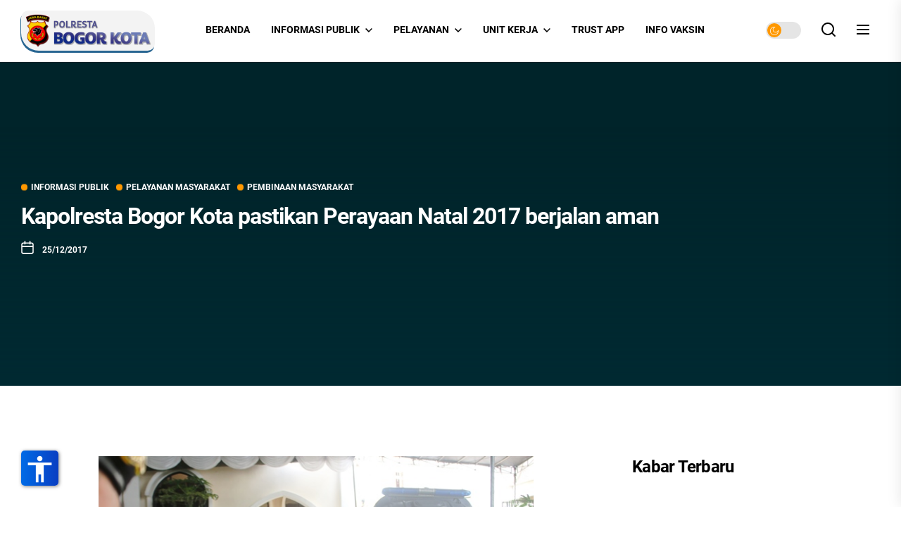

--- FILE ---
content_type: text/html; charset=UTF-8
request_url: https://bogorkota.jabar.polri.go.id/informasi-publik/kapolresta-bogor-kota-pastikan-perayaan-natal-2017-berjalan-aman/
body_size: 25264
content:
<!DOCTYPE html>
<html class="no-js" lang="en-US">
<head>
<meta charset="UTF-8">
<meta name="viewport" content="width=device-width, initial-scale=1.0">
<link rel="profile" href="https://gmpg.org/xfn/11">
<title>Kapolresta Bogor Kota pastikan Perayaan Natal 2017 berjalan aman &#8211; Website Resmi Polresta Bogor Kota</title>
<meta name='robots' content='max-image-preview:large, max-snippet:-1, max-video-preview:-1' />
<style>img:is([sizes="auto" i], [sizes^="auto," i]) { contain-intrinsic-size: 3000px 1500px }</style>
<link rel="canonical" href="https://bogorkota.jabar.polri.go.id/informasi-publik/kapolresta-bogor-kota-pastikan-perayaan-natal-2017-berjalan-aman/">
<meta name="description" content="Polresta Bogor Kota – Persiapan Polresta Bogor Kota dalam menghadapi Pengamanan Operasi Lilin Lodaya 2017 nampaknya membuahkan hasil, puncak peringatan Natal 20">
<meta property="og:title" content="Kapolresta Bogor Kota pastikan Perayaan Natal 2017 berjalan aman &#8211; Website Resmi Polresta Bogor Kota">
<meta property="og:type" content="article">
<meta property="og:description" content="Polresta Bogor Kota – Persiapan Polresta Bogor Kota dalam menghadapi Pengamanan Operasi Lilin Lodaya 2017 nampaknya membuahkan hasil, puncak peringatan Natal 20">
<meta property="og:url" content="https://bogorkota.jabar.polri.go.id/informasi-publik/kapolresta-bogor-kota-pastikan-perayaan-natal-2017-berjalan-aman/">
<meta property="og:locale" content="en_US">
<meta property="og:site_name" content="Website Resmi Polresta Bogor Kota">
<meta property="article:published_time" content="2017-12-25T12:20:19+07:00">
<meta property="article:modified_time" content="2022-05-26T01:03:06+07:00">
<meta property="og:updated_time" content="2022-05-26T01:03:06+07:00">
<meta property="article:section" content="Informasi Publik">
<meta name="twitter:card" content="summary_large_image">
<meta name="author" content="Humas Polresta Bogor Kota">
<meta name="date" content="2017-12-25T12:20:19+07:00">
<link rel="alternate" type="application/rss+xml" title="Website Resmi Polresta Bogor Kota &raquo; Feed" href="https://bogorkota.jabar.polri.go.id/feed/" />
<link rel="alternate" type="application/rss+xml" title="Website Resmi Polresta Bogor Kota &raquo; Comments Feed" href="https://bogorkota.jabar.polri.go.id/comments/feed/" />
<link rel="alternate" type="application/rss+xml" title="Website Resmi Polresta Bogor Kota &raquo; Kapolresta Bogor Kota pastikan Perayaan Natal 2017 berjalan aman Comments Feed" href="https://bogorkota.jabar.polri.go.id/informasi-publik/kapolresta-bogor-kota-pastikan-perayaan-natal-2017-berjalan-aman/feed/" />
<!-- <link rel='stylesheet' id='wp-block-library-css' href='https://bogorkota.jabar.polri.go.id/wp-includes/css/dist/block-library/style.min.css?ver=6.7.2' media='all' /> -->
<link rel="stylesheet" type="text/css" href="//bogorkota.jabar.polri.go.id/wp-content/cache/wpfc-minified/14ugbuhh/hmzp3.css" media="all"/>
<style id='wp-block-library-theme-inline-css'>
.wp-block-audio :where(figcaption){color:#555;font-size:13px;text-align:center}.is-dark-theme .wp-block-audio :where(figcaption){color:#ffffffa6}.wp-block-audio{margin:0 0 1em}.wp-block-code{border:1px solid #ccc;border-radius:4px;font-family:Menlo,Consolas,monaco,monospace;padding:.8em 1em}.wp-block-embed :where(figcaption){color:#555;font-size:13px;text-align:center}.is-dark-theme .wp-block-embed :where(figcaption){color:#ffffffa6}.wp-block-embed{margin:0 0 1em}.blocks-gallery-caption{color:#555;font-size:13px;text-align:center}.is-dark-theme .blocks-gallery-caption{color:#ffffffa6}:root :where(.wp-block-image figcaption){color:#555;font-size:13px;text-align:center}.is-dark-theme :root :where(.wp-block-image figcaption){color:#ffffffa6}.wp-block-image{margin:0 0 1em}.wp-block-pullquote{border-bottom:4px solid;border-top:4px solid;color:currentColor;margin-bottom:1.75em}.wp-block-pullquote cite,.wp-block-pullquote footer,.wp-block-pullquote__citation{color:currentColor;font-size:.8125em;font-style:normal;text-transform:uppercase}.wp-block-quote{border-left:.25em solid;margin:0 0 1.75em;padding-left:1em}.wp-block-quote cite,.wp-block-quote footer{color:currentColor;font-size:.8125em;font-style:normal;position:relative}.wp-block-quote:where(.has-text-align-right){border-left:none;border-right:.25em solid;padding-left:0;padding-right:1em}.wp-block-quote:where(.has-text-align-center){border:none;padding-left:0}.wp-block-quote.is-large,.wp-block-quote.is-style-large,.wp-block-quote:where(.is-style-plain){border:none}.wp-block-search .wp-block-search__label{font-weight:700}.wp-block-search__button{border:1px solid #ccc;padding:.375em .625em}:where(.wp-block-group.has-background){padding:1.25em 2.375em}.wp-block-separator.has-css-opacity{opacity:.4}.wp-block-separator{border:none;border-bottom:2px solid;margin-left:auto;margin-right:auto}.wp-block-separator.has-alpha-channel-opacity{opacity:1}.wp-block-separator:not(.is-style-wide):not(.is-style-dots){width:100px}.wp-block-separator.has-background:not(.is-style-dots){border-bottom:none;height:1px}.wp-block-separator.has-background:not(.is-style-wide):not(.is-style-dots){height:2px}.wp-block-table{margin:0 0 1em}.wp-block-table td,.wp-block-table th{word-break:normal}.wp-block-table :where(figcaption){color:#555;font-size:13px;text-align:center}.is-dark-theme .wp-block-table :where(figcaption){color:#ffffffa6}.wp-block-video :where(figcaption){color:#555;font-size:13px;text-align:center}.is-dark-theme .wp-block-video :where(figcaption){color:#ffffffa6}.wp-block-video{margin:0 0 1em}:root :where(.wp-block-template-part.has-background){margin-bottom:0;margin-top:0;padding:1.25em 2.375em}
</style>
<!-- <link rel='stylesheet' id='my-custom-block-frontend-css-css' href='https://bogorkota.jabar.polri.go.id/wp-content/plugins/wpdm-gutenberg-blocks/build/style.css?ver=6.7.2' media='all' /> -->
<!-- <link rel='stylesheet' id='magnific-popup-css' href='https://bogorkota.jabar.polri.go.id/wp-content/plugins/gutentor/assets/library/magnific-popup/magnific-popup.min.css?ver=1.8.0' media='all' /> -->
<!-- <link rel='stylesheet' id='slick-css' href='https://bogorkota.jabar.polri.go.id/wp-content/plugins/gutentor/assets/library/slick/slick.min.css?ver=1.8.1' media='all' /> -->
<!-- <link rel='stylesheet' id='awsm-ead-public-css' href='https://bogorkota.jabar.polri.go.id/wp-content/plugins/embed-any-document/css/embed-public.min.css?ver=2.7.6' media='all' /> -->
<!-- <link rel='stylesheet' id='fontawesome-css' href='https://bogorkota.jabar.polri.go.id/wp-content/plugins/gutentor/assets/library/fontawesome/css/all.min.css?ver=5.12.0' media='all' /> -->
<!-- <link rel='stylesheet' id='wpness-grid-css' href='https://bogorkota.jabar.polri.go.id/wp-content/plugins/gutentor/assets/library/wpness-grid/wpness-grid.css?ver=1.0.0' media='all' /> -->
<!-- <link rel='stylesheet' id='animate-css' href='https://bogorkota.jabar.polri.go.id/wp-content/plugins/gutentor/assets/library/animatecss/animate.min.css?ver=3.7.2' media='all' /> -->
<!-- <link rel='stylesheet' id='wp-components-css' href='https://bogorkota.jabar.polri.go.id/wp-includes/css/dist/components/style.min.css?ver=6.7.2' media='all' /> -->
<!-- <link rel='stylesheet' id='wp-preferences-css' href='https://bogorkota.jabar.polri.go.id/wp-includes/css/dist/preferences/style.min.css?ver=6.7.2' media='all' /> -->
<!-- <link rel='stylesheet' id='wp-block-editor-css' href='https://bogorkota.jabar.polri.go.id/wp-includes/css/dist/block-editor/style.min.css?ver=6.7.2' media='all' /> -->
<!-- <link rel='stylesheet' id='wp-reusable-blocks-css' href='https://bogorkota.jabar.polri.go.id/wp-includes/css/dist/reusable-blocks/style.min.css?ver=6.7.2' media='all' /> -->
<!-- <link rel='stylesheet' id='wp-patterns-css' href='https://bogorkota.jabar.polri.go.id/wp-includes/css/dist/patterns/style.min.css?ver=6.7.2' media='all' /> -->
<!-- <link rel='stylesheet' id='wp-editor-css' href='https://bogorkota.jabar.polri.go.id/wp-includes/css/dist/editor/style.min.css?ver=6.7.2' media='all' /> -->
<!-- <link rel='stylesheet' id='gutentor-css' href='https://bogorkota.jabar.polri.go.id/wp-content/plugins/gutentor/dist/blocks.style.build.css?ver=3.4.7' media='all' /> -->
<link rel="stylesheet" type="text/css" href="//bogorkota.jabar.polri.go.id/wp-content/cache/wpfc-minified/mlapf1p2/dqkrr.css" media="all"/>
<style id='classic-theme-styles-inline-css'>
/*! This file is auto-generated */
.wp-block-button__link{color:#fff;background-color:#32373c;border-radius:9999px;box-shadow:none;text-decoration:none;padding:calc(.667em + 2px) calc(1.333em + 2px);font-size:1.125em}.wp-block-file__button{background:#32373c;color:#fff;text-decoration:none}
</style>
<style id='global-styles-inline-css'>
:root{--wp--preset--aspect-ratio--square: 1;--wp--preset--aspect-ratio--4-3: 4/3;--wp--preset--aspect-ratio--3-4: 3/4;--wp--preset--aspect-ratio--3-2: 3/2;--wp--preset--aspect-ratio--2-3: 2/3;--wp--preset--aspect-ratio--16-9: 16/9;--wp--preset--aspect-ratio--9-16: 9/16;--wp--preset--color--black: #000000;--wp--preset--color--cyan-bluish-gray: #abb8c3;--wp--preset--color--white: #ffffff;--wp--preset--color--pale-pink: #f78da7;--wp--preset--color--vivid-red: #cf2e2e;--wp--preset--color--luminous-vivid-orange: #ff6900;--wp--preset--color--luminous-vivid-amber: #fcb900;--wp--preset--color--light-green-cyan: #7bdcb5;--wp--preset--color--vivid-green-cyan: #00d084;--wp--preset--color--pale-cyan-blue: #8ed1fc;--wp--preset--color--vivid-cyan-blue: #0693e3;--wp--preset--color--vivid-purple: #9b51e0;--wp--preset--gradient--vivid-cyan-blue-to-vivid-purple: linear-gradient(135deg,rgba(6,147,227,1) 0%,rgb(155,81,224) 100%);--wp--preset--gradient--light-green-cyan-to-vivid-green-cyan: linear-gradient(135deg,rgb(122,220,180) 0%,rgb(0,208,130) 100%);--wp--preset--gradient--luminous-vivid-amber-to-luminous-vivid-orange: linear-gradient(135deg,rgba(252,185,0,1) 0%,rgba(255,105,0,1) 100%);--wp--preset--gradient--luminous-vivid-orange-to-vivid-red: linear-gradient(135deg,rgba(255,105,0,1) 0%,rgb(207,46,46) 100%);--wp--preset--gradient--very-light-gray-to-cyan-bluish-gray: linear-gradient(135deg,rgb(238,238,238) 0%,rgb(169,184,195) 100%);--wp--preset--gradient--cool-to-warm-spectrum: linear-gradient(135deg,rgb(74,234,220) 0%,rgb(151,120,209) 20%,rgb(207,42,186) 40%,rgb(238,44,130) 60%,rgb(251,105,98) 80%,rgb(254,248,76) 100%);--wp--preset--gradient--blush-light-purple: linear-gradient(135deg,rgb(255,206,236) 0%,rgb(152,150,240) 100%);--wp--preset--gradient--blush-bordeaux: linear-gradient(135deg,rgb(254,205,165) 0%,rgb(254,45,45) 50%,rgb(107,0,62) 100%);--wp--preset--gradient--luminous-dusk: linear-gradient(135deg,rgb(255,203,112) 0%,rgb(199,81,192) 50%,rgb(65,88,208) 100%);--wp--preset--gradient--pale-ocean: linear-gradient(135deg,rgb(255,245,203) 0%,rgb(182,227,212) 50%,rgb(51,167,181) 100%);--wp--preset--gradient--electric-grass: linear-gradient(135deg,rgb(202,248,128) 0%,rgb(113,206,126) 100%);--wp--preset--gradient--midnight: linear-gradient(135deg,rgb(2,3,129) 0%,rgb(40,116,252) 100%);--wp--preset--font-size--small: 13px;--wp--preset--font-size--medium: 20px;--wp--preset--font-size--large: 36px;--wp--preset--font-size--x-large: 42px;--wp--preset--spacing--20: 0.44rem;--wp--preset--spacing--30: 0.67rem;--wp--preset--spacing--40: 1rem;--wp--preset--spacing--50: 1.5rem;--wp--preset--spacing--60: 2.25rem;--wp--preset--spacing--70: 3.38rem;--wp--preset--spacing--80: 5.06rem;--wp--preset--shadow--natural: 6px 6px 9px rgba(0, 0, 0, 0.2);--wp--preset--shadow--deep: 12px 12px 50px rgba(0, 0, 0, 0.4);--wp--preset--shadow--sharp: 6px 6px 0px rgba(0, 0, 0, 0.2);--wp--preset--shadow--outlined: 6px 6px 0px -3px rgba(255, 255, 255, 1), 6px 6px rgba(0, 0, 0, 1);--wp--preset--shadow--crisp: 6px 6px 0px rgba(0, 0, 0, 1);}:where(.is-layout-flex){gap: 0.5em;}:where(.is-layout-grid){gap: 0.5em;}body .is-layout-flex{display: flex;}.is-layout-flex{flex-wrap: wrap;align-items: center;}.is-layout-flex > :is(*, div){margin: 0;}body .is-layout-grid{display: grid;}.is-layout-grid > :is(*, div){margin: 0;}:where(.wp-block-columns.is-layout-flex){gap: 2em;}:where(.wp-block-columns.is-layout-grid){gap: 2em;}:where(.wp-block-post-template.is-layout-flex){gap: 1.25em;}:where(.wp-block-post-template.is-layout-grid){gap: 1.25em;}.has-black-color{color: var(--wp--preset--color--black) !important;}.has-cyan-bluish-gray-color{color: var(--wp--preset--color--cyan-bluish-gray) !important;}.has-white-color{color: var(--wp--preset--color--white) !important;}.has-pale-pink-color{color: var(--wp--preset--color--pale-pink) !important;}.has-vivid-red-color{color: var(--wp--preset--color--vivid-red) !important;}.has-luminous-vivid-orange-color{color: var(--wp--preset--color--luminous-vivid-orange) !important;}.has-luminous-vivid-amber-color{color: var(--wp--preset--color--luminous-vivid-amber) !important;}.has-light-green-cyan-color{color: var(--wp--preset--color--light-green-cyan) !important;}.has-vivid-green-cyan-color{color: var(--wp--preset--color--vivid-green-cyan) !important;}.has-pale-cyan-blue-color{color: var(--wp--preset--color--pale-cyan-blue) !important;}.has-vivid-cyan-blue-color{color: var(--wp--preset--color--vivid-cyan-blue) !important;}.has-vivid-purple-color{color: var(--wp--preset--color--vivid-purple) !important;}.has-black-background-color{background-color: var(--wp--preset--color--black) !important;}.has-cyan-bluish-gray-background-color{background-color: var(--wp--preset--color--cyan-bluish-gray) !important;}.has-white-background-color{background-color: var(--wp--preset--color--white) !important;}.has-pale-pink-background-color{background-color: var(--wp--preset--color--pale-pink) !important;}.has-vivid-red-background-color{background-color: var(--wp--preset--color--vivid-red) !important;}.has-luminous-vivid-orange-background-color{background-color: var(--wp--preset--color--luminous-vivid-orange) !important;}.has-luminous-vivid-amber-background-color{background-color: var(--wp--preset--color--luminous-vivid-amber) !important;}.has-light-green-cyan-background-color{background-color: var(--wp--preset--color--light-green-cyan) !important;}.has-vivid-green-cyan-background-color{background-color: var(--wp--preset--color--vivid-green-cyan) !important;}.has-pale-cyan-blue-background-color{background-color: var(--wp--preset--color--pale-cyan-blue) !important;}.has-vivid-cyan-blue-background-color{background-color: var(--wp--preset--color--vivid-cyan-blue) !important;}.has-vivid-purple-background-color{background-color: var(--wp--preset--color--vivid-purple) !important;}.has-black-border-color{border-color: var(--wp--preset--color--black) !important;}.has-cyan-bluish-gray-border-color{border-color: var(--wp--preset--color--cyan-bluish-gray) !important;}.has-white-border-color{border-color: var(--wp--preset--color--white) !important;}.has-pale-pink-border-color{border-color: var(--wp--preset--color--pale-pink) !important;}.has-vivid-red-border-color{border-color: var(--wp--preset--color--vivid-red) !important;}.has-luminous-vivid-orange-border-color{border-color: var(--wp--preset--color--luminous-vivid-orange) !important;}.has-luminous-vivid-amber-border-color{border-color: var(--wp--preset--color--luminous-vivid-amber) !important;}.has-light-green-cyan-border-color{border-color: var(--wp--preset--color--light-green-cyan) !important;}.has-vivid-green-cyan-border-color{border-color: var(--wp--preset--color--vivid-green-cyan) !important;}.has-pale-cyan-blue-border-color{border-color: var(--wp--preset--color--pale-cyan-blue) !important;}.has-vivid-cyan-blue-border-color{border-color: var(--wp--preset--color--vivid-cyan-blue) !important;}.has-vivid-purple-border-color{border-color: var(--wp--preset--color--vivid-purple) !important;}.has-vivid-cyan-blue-to-vivid-purple-gradient-background{background: var(--wp--preset--gradient--vivid-cyan-blue-to-vivid-purple) !important;}.has-light-green-cyan-to-vivid-green-cyan-gradient-background{background: var(--wp--preset--gradient--light-green-cyan-to-vivid-green-cyan) !important;}.has-luminous-vivid-amber-to-luminous-vivid-orange-gradient-background{background: var(--wp--preset--gradient--luminous-vivid-amber-to-luminous-vivid-orange) !important;}.has-luminous-vivid-orange-to-vivid-red-gradient-background{background: var(--wp--preset--gradient--luminous-vivid-orange-to-vivid-red) !important;}.has-very-light-gray-to-cyan-bluish-gray-gradient-background{background: var(--wp--preset--gradient--very-light-gray-to-cyan-bluish-gray) !important;}.has-cool-to-warm-spectrum-gradient-background{background: var(--wp--preset--gradient--cool-to-warm-spectrum) !important;}.has-blush-light-purple-gradient-background{background: var(--wp--preset--gradient--blush-light-purple) !important;}.has-blush-bordeaux-gradient-background{background: var(--wp--preset--gradient--blush-bordeaux) !important;}.has-luminous-dusk-gradient-background{background: var(--wp--preset--gradient--luminous-dusk) !important;}.has-pale-ocean-gradient-background{background: var(--wp--preset--gradient--pale-ocean) !important;}.has-electric-grass-gradient-background{background: var(--wp--preset--gradient--electric-grass) !important;}.has-midnight-gradient-background{background: var(--wp--preset--gradient--midnight) !important;}.has-small-font-size{font-size: var(--wp--preset--font-size--small) !important;}.has-medium-font-size{font-size: var(--wp--preset--font-size--medium) !important;}.has-large-font-size{font-size: var(--wp--preset--font-size--large) !important;}.has-x-large-font-size{font-size: var(--wp--preset--font-size--x-large) !important;}
:where(.wp-block-post-template.is-layout-flex){gap: 1.25em;}:where(.wp-block-post-template.is-layout-grid){gap: 1.25em;}
:where(.wp-block-columns.is-layout-flex){gap: 2em;}:where(.wp-block-columns.is-layout-grid){gap: 2em;}
:root :where(.wp-block-pullquote){font-size: 1.5em;line-height: 1.6;}
</style>
<!-- <link rel='stylesheet' id='wpdm-fonticon-css' href='https://bogorkota.jabar.polri.go.id/wp-content/plugins/download-manager/assets/wpdm-iconfont/css/wpdm-icons.css?ver=6.7.2' media='all' /> -->
<!-- <link rel='stylesheet' id='wpdm-front-css' href='https://bogorkota.jabar.polri.go.id/wp-content/plugins/download-manager/assets/css/front.min.css?ver=6.7.2' media='all' /> -->
<!-- <link rel='stylesheet' id='wpiv_style-css' href='https://bogorkota.jabar.polri.go.id/wp-content/plugins/image-projector/public/css/ip-style.css?ver=6.1' media='all' /> -->
<link rel="stylesheet" type="text/css" href="//bogorkota.jabar.polri.go.id/wp-content/cache/wpfc-minified/8nasm2kf/dqkrq.css" media="all"/>
<style id='wpxpo-global-style-inline-css'>
:root {
--preset-color1: #037fff;
--preset-color2: #026fe0;
--preset-color3: #071323;
--preset-color4: #132133;
--preset-color5: #34495e;
--preset-color6: #787676;
--preset-color7: #f0f2f3;
--preset-color8: #f8f9fa;
--preset-color9: #ffffff;
}{}
</style>
<style id='ultp-preset-colors-style-inline-css'>
:root { --postx_preset_Base_1_color: #f4f4ff; --postx_preset_Base_2_color: #dddff8; --postx_preset_Base_3_color: #B4B4D6; --postx_preset_Primary_color: #3323f0; --postx_preset_Secondary_color: #4a5fff; --postx_preset_Tertiary_color: #FFFFFF; --postx_preset_Contrast_3_color: #545472; --postx_preset_Contrast_2_color: #262657; --postx_preset_Contrast_1_color: #10102e; --postx_preset_Over_Primary_color: #ffffff;  }
</style>
<style id='ultp-preset-gradient-style-inline-css'>
:root { --postx_preset_Primary_to_Secondary_to_Right_gradient: linear-gradient(90deg, var(--postx_preset_Primary_color) 0%, var(--postx_preset_Secondary_color) 100%); --postx_preset_Primary_to_Secondary_to_Bottom_gradient: linear-gradient(180deg, var(--postx_preset_Primary_color) 0%, var(--postx_preset_Secondary_color) 100%); --postx_preset_Secondary_to_Primary_to_Right_gradient: linear-gradient(90deg, var(--postx_preset_Secondary_color) 0%, var(--postx_preset_Primary_color) 100%); --postx_preset_Secondary_to_Primary_to_Bottom_gradient: linear-gradient(180deg, var(--postx_preset_Secondary_color) 0%, var(--postx_preset_Primary_color) 100%); --postx_preset_Cold_Evening_gradient: linear-gradient(0deg, rgb(12, 52, 131) 0%, rgb(162, 182, 223) 100%, rgb(107, 140, 206) 100%, rgb(162, 182, 223) 100%); --postx_preset_Purple_Division_gradient: linear-gradient(0deg, rgb(112, 40, 228) 0%, rgb(229, 178, 202) 100%); --postx_preset_Over_Sun_gradient: linear-gradient(60deg, rgb(171, 236, 214) 0%, rgb(251, 237, 150) 100%); --postx_preset_Morning_Salad_gradient: linear-gradient(-255deg, rgb(183, 248, 219) 0%, rgb(80, 167, 194) 100%); --postx_preset_Fabled_Sunset_gradient: linear-gradient(-270deg, rgb(35, 21, 87) 0%, rgb(68, 16, 122) 29%, rgb(255, 19, 97) 67%, rgb(255, 248, 0) 100%);  }
</style>
<style id='ultp-preset-typo-style-inline-css'>
@import url('https://fonts.googleapis.com/css?family=Roboto:100,100i,300,300i,400,400i,500,500i,700,700i,900,900i'); :root { --postx_preset_Heading_typo_font_family: Roboto; --postx_preset_Heading_typo_font_family_type: sans-serif; --postx_preset_Heading_typo_font_weight: 600; --postx_preset_Heading_typo_text_transform: capitalize; --postx_preset_Body_and_Others_typo_font_family: Roboto; --postx_preset_Body_and_Others_typo_font_family_type: sans-serif; --postx_preset_Body_and_Others_typo_font_weight: 400; --postx_preset_Body_and_Others_typo_text_transform: lowercase; --postx_preset_body_typo_font_size_lg: 16px; --postx_preset_paragraph_1_typo_font_size_lg: 12px; --postx_preset_paragraph_2_typo_font_size_lg: 12px; --postx_preset_paragraph_3_typo_font_size_lg: 12px; --postx_preset_heading_h1_typo_font_size_lg: 42px; --postx_preset_heading_h2_typo_font_size_lg: 36px; --postx_preset_heading_h3_typo_font_size_lg: 30px; --postx_preset_heading_h4_typo_font_size_lg: 24px; --postx_preset_heading_h5_typo_font_size_lg: 20px; --postx_preset_heading_h6_typo_font_size_lg: 16px; }
</style>
<!-- <link rel='stylesheet' id='mate-google-fonts-css' href='https://bogorkota.jabar.polri.go.id/wp-content/fonts/afbcb2bfed1dc296ed90d4c818357b35.css?ver=1.1.2' media='all' /> -->
<!-- <link rel='stylesheet' id='mate-style-css' href='https://bogorkota.jabar.polri.go.id/wp-content/themes/mate/style.css?ver=1.1.2' media='all' /> -->
<link rel="stylesheet" type="text/css" href="//bogorkota.jabar.polri.go.id/wp-content/cache/wpfc-minified/fe1kiiu9/hmzp2.css" media="all"/>
<script src="https://bogorkota.jabar.polri.go.id/wp-includes/js/jquery/jquery.min.js?ver=3.7.1" id="jquery-core-js"></script>
<script src="https://bogorkota.jabar.polri.go.id/wp-includes/js/jquery/jquery-migrate.min.js?ver=3.4.1" id="jquery-migrate-js"></script>
<script src="https://bogorkota.jabar.polri.go.id/wp-content/plugins/download-manager/assets/js/wpdm.min.js?ver=6.7.2" id="wpdm-frontend-js-js"></script>
<script id="wpdm-frontjs-js-extra">
var wpdm_url = {"home":"https:\/\/bogorkota.jabar.polri.go.id\/","site":"https:\/\/bogorkota.jabar.polri.go.id\/","ajax":"https:\/\/bogorkota.jabar.polri.go.id\/wp-admin\/admin-ajax.php"};
var wpdm_js = {"spinner":"<i class=\"wpdm-icon wpdm-sun wpdm-spin\"><\/i>","client_id":"c7614808590e8e875dc1d99ff6b1b9e9"};
var wpdm_strings = {"pass_var":"Password Verified!","pass_var_q":"Please click following button to start download.","start_dl":"Start Download"};
</script>
<script src="https://bogorkota.jabar.polri.go.id/wp-content/plugins/download-manager/assets/js/front.min.js?ver=3.3.12" id="wpdm-frontjs-js"></script>
<link rel="https://api.w.org/" href="https://bogorkota.jabar.polri.go.id/wp-json/" /><link rel="alternate" title="JSON" type="application/json" href="https://bogorkota.jabar.polri.go.id/wp-json/wp/v2/posts/11976" /><link rel="EditURI" type="application/rsd+xml" title="RSD" href="https://bogorkota.jabar.polri.go.id/xmlrpc.php?rsd" />
<meta name="generator" content="WordPress 6.7.2" />
<link rel='shortlink' href='https://bogorkota.jabar.polri.go.id/?p=11976' />
<link rel="alternate" title="oEmbed (JSON)" type="application/json+oembed" href="https://bogorkota.jabar.polri.go.id/wp-json/oembed/1.0/embed?url=https%3A%2F%2Fbogorkota.jabar.polri.go.id%2Finformasi-publik%2Fkapolresta-bogor-kota-pastikan-perayaan-natal-2017-berjalan-aman%2F" />
<link rel="alternate" title="oEmbed (XML)" type="text/xml+oembed" href="https://bogorkota.jabar.polri.go.id/wp-json/oembed/1.0/embed?url=https%3A%2F%2Fbogorkota.jabar.polri.go.id%2Finformasi-publik%2Fkapolresta-bogor-kota-pastikan-perayaan-natal-2017-berjalan-aman%2F&#038;format=xml" />
<!-- Analytics by WP Statistics - https://wp-statistics.com -->
<script>document.documentElement.className = document.documentElement.className.replace( 'no-js', 'js' );</script>
<style type="text/css">
.site-title,
.site-description {
position: absolute;
clip: rect(1px, 1px, 1px, 1px);
}
</style>
<style>:root {--_access-icon-bg: linear-gradient(90deg,#006be6,#0260dd,#0555d4,#0749cb,#093ec2);--_access-icon-color: #fff;--_access-icon-position: fixed;--_access-icon-padding: 4px;--_access-icon-width: auto;--_access-icon-height: 50px;--_access-icon-bottom: 30px;--_access-icon-top: unset;--_access-icon-left: 30px;--_access-icon-right: unset;--_access-icon-z-index: 9999;--_access-icon-font: 45px;--_access-icon-border-radius: 5px;--_access-icon-border: 0px;--_access-icon-text-align: center;--_access-menu-header-text-background: linear-gradient(to right, rgb(0, 107, 230), rgb(2, 96, 221), rgb(5, 85, 212), rgb(7, 73, 203), rgb(9, 62, 194));--_access-menu-color: #000;--_access-menu-width: 25vw;--_access-menu-height: auto;--_access-menu-transition-duration: .35s;--_access-menu-z-index: 99991;--_access-menu-border-radius: 10px;--_access-menu-border: solid 1px transparent;--_access-menu-font-family: 'Open-Dyslexic', sans-serif;--_access-menu-min-width: 300px;--_access-menu-box-shadow: 0px 0px 1px #aaa;--_access-menu-top: unset;--_access-menu-left: 0;--_access-menu-bottom: 0;--_access-menu-right: unset;--_access-menu-header-color: #ffffff;--_access-menu-header-font-size: 16px;--_access-menu-header-font-weight: normal;--_access-menu-header-margin: 0px;--_access-menu-header-letter-spacing: initial;--_access-menu-header-word-spacing: initial;--_access-menu-header-text-align: center;--_access-menu-header-border-radius: 10px 10px 0px 0px;--_access-menu-header-height: 60px;--_access-menu-background-color: #eff1f5;--_access-menu-font-size: 18px;--_access-menu-max-height: calc(100vh - 145px);--_access-menu-item-button-background: #f9f9f9;--_access-menu-item-button-active-background-color: #ffffff;--_access-menu-item-button-active-color: #0048ff;--_access-menu-item-button-hover-background-color: #ffffff;--_access-menu-item-button-hover-border-color: #0048ff;--_access-menu-item-icon-color: #000000;--_access-menu-item-button-active-border-color: #0048ff;--_access-menu-item-button-hover-color: rgba(0,0,0,.8);--_access-menu-item-color: rgba(0,0,0,.6);--_access-menu-item-active-shadow: #0048ff1a;--_access-menu-item-hover-icon-color: #000;--_access-menu-item-active-icon-color: #0048ff;--_access-menu-step-color: #0048ff;--_access-menu-div-active-background-color: #0048ff;--_access-menu-item-font-size: 16px;--_access-menu-item-line-height: 18px;--_access-menu-item-letter-spacing: initial;--_access-menu-item-word-spacing: initial;--_access-menu-item-button-padding: 10px 8px;--_access-menu-item-button-border: 2px solid #fff;--_access-menu-item-button-border-radius: 12px;--_access-menu-item-button-font: 'Open-Dyslexic', sans-serif;}</style><link rel="icon" href="https://bogorkota.jabar.polri.go.id/wp-content/uploads/2021/08/cropped-favicon-32x32.png" sizes="32x32" />
<link rel="icon" href="https://bogorkota.jabar.polri.go.id/wp-content/uploads/2021/08/cropped-favicon-192x192.png" sizes="192x192" />
<link rel="apple-touch-icon" href="https://bogorkota.jabar.polri.go.id/wp-content/uploads/2021/08/cropped-favicon-180x180.png" />
<meta name="msapplication-TileImage" content="https://bogorkota.jabar.polri.go.id/wp-content/uploads/2021/08/cropped-favicon-270x270.png" />
<style type='text/css' media='all'>
body.theme-color-schema,
.preloader,
.floating-post-navigation .floating-navigation-label,
.header-searchbar-inner,
.offcanvas-wraper{
background-color: #ffffff;
}
.theme-categories-section{
background-color: #ccfbff;
}
body.theme-color-schema,
.floating-post-navigation .floating-navigation-label,
.header-searchbar-inner,
.offcanvas-wraper{
color: #000000;
}
.preloader .loader span,
.recommendation-stories-featured{
background: #000000;
}
.offcanvas-main-navigation li,
.offcanvas-main-navigation .sub-menu,
.offcanvas-main-navigation .submenu-wrapper .submenu-toggle,
.related-post-item,
.post-navigation,
.widget .widget-title,
.site .theme-block .theme-block-heading .theme-block-title,
#comments .comment-list li{
border-color: rgba(0,0,0,0.12);
}
#site-footer{
background: #000000;
}
#site-footer,
#site-footer a,
#site-footer button,
#site-footer .button,
#site-footer .wp-block-button__link,
#site-footer .wp-block-file .wp-block-file__button,
#site-footer input[type="button"],
#site-footer input[type="reset"],
#site-footer input[type="submit"]{
color: #fff;
}
#site-footer .widget .widget-title{
border-color: rgba(255,255,255,0.12);
}
#site-footer .footer-spacer{
background-color: rgba(255,255,255,0.12);
}
#site-footer .widget .widget-title:after{
background-color: #fff;
}
.scroll-up,
.menu-description{
background: #F44336;
}
a {
color: #F44336;
}
.menu-description:before {
border-left-color: #F44336;
}
.navbar-day-night .day-night-toggle-icon i,
.entry-meta-categories a .category-pointer{
background: #FF9800;
}
</style>		<style id="wp-custom-css">
.widget_wp_statistics_widget ul{
display:flex;
gap:15px;
} 
.widget_wp_statistics_widget ul li
{
display:flex;
gap:5px;
}
@media screen and (min-width: 1200px){
.has-header-image .custom-header-media, .has-header-video .custom-header-media {
height: 800px;
}
}
.custom-logo-link {
display: inline-block;
max-width: 180px;
}
.theme-single-section .entry-details-wrapper .entry-content {
font-size: 1.7rem;
}
.header-navbar .navbar-item-left {
align-items: baseline;
display: flex;
flex-wrap: wrap;
justify-content: flex-start;
background: #f3f3f3;
border-radius: 10px 25px;
padding: 5px;
box-shadow: -1px 3px 0px #296692;
}
.header-navbar { 
padding-top: 15px;
padding-bottom: 15px;
}
.header-navbar.catchSticky {
align-items: center;
background: transparent;
display: flex;
position: relative;
transition: none;
padding-top: 15px;
padding-bottom: 15px;
}
h1.site-logo {
margin: 4px;
}
.single-layout-default .entry-header .entry-title {
background-color: #ffffff;
}
.article-heading-large .entry-title, .header-media-content .theme-section-title, .entry-title-large {
font-size: 3.2rem;
}
h1, h2, h3, h4, h5, h6 {
font-family: 'Roboto', sans-serif;
}
.entry-content a:not(.more-link):not(.button), .entry-summary a:not(.more-link):not(.button), .widget_text a:not(.more-link):not(.button) {
text-decoration: auto;
}
.nugkc-vertical > .row > [class*="col-"] {
flex-basis: 100%;
max-width: 100%;
}
#gpr-kominfo-widget-container.nama_class {
width: 350px !important;
}
#gpr-kominfo-widget-container.nama_class #gpr-kominfo-widget-body {
height: 400px;
overflow: auto;
}
.footer-widgetarea .widget_text {
margin: 0;
}
.footer-widgetarea .widget_text p.has-medium-font-size {
margin: 0;
}
.has-header-image .custom-header, .has-header-video .custom-header {
display: table;
height: 90vh;
width: 100%;
}
#cf3 {
position: relative;
height: 125px;
width: auto;
margin: 0 auto;
overflow: hidden;
text-align: left;
}
#cf3 img {
width: 100%;
max-width: 547px;
border-radius: 5px;
margin: 10px;
} 
@media screen and (min-width: 1200px){
#kapolres img {
height: 300px;
}
}
@media (min-width: 1281px) {
/* CSS */
.has-header-image .custom-header .header-media-content, .has-header-video .custom-header .header-media-content { 
vertical-align: middle;
margin-bottom:70px;
text-align: center;
}
#kapolres img {
height: 340px;
}
}
/* 
##Device = Laptops, Desktops
##Screen = B/w 1025px to 1280px
*/
@media (min-width: 1025px) and (max-width: 1280px) {
/* CSS */
.has-header-image .custom-header .header-media-content, .has-header-video .custom-header .header-media-content { 
vertical-align: middle;
padding-bottom:10px;
text-align: center;
}
#kapolres img {
height: 400px;
}
}
/* 
##Device = Tablets, Ipads (portrait)
##Screen = B/w 768px to 1024px
*/
@media (min-width: 768px) and (max-width: 1024px) {
/* CSS */
.has-header-image .custom-header .header-media-content, .has-header-video .custom-header .header-media-content { 
vertical-align: middle;
padding-bottom:10px;
text-align: center;
}
#kapolres img {
height: 160px;
}
}
/* 
##Device = Tablets, Ipads (landscape)
##Screen = B/w 768px to 1024px
*/
@media (min-width: 768px) and (max-width: 1024px) and (orientation: landscape) {
.has-header-image .custom-header-media, .has-header-video .custom-header-media {
min-height: 700px;
max-height: 100%;
overflow: hidden;
}
/* CSS */
.has-header-image .custom-header .header-media-content, .has-header-video .custom-header .header-media-content { 
vertical-align: middle;
margin-bottom:10px;
text-align: center;
}
#cf3 {
position: relative;
height: 125px;
width: auto;
margin: 0 auto;
overflow: hidden;
margin-top: 100px;
}
#kapolres img {
height: 300px;
}
}
/* 
##Device = Low Resolution Tablets, Mobiles (Landscape)
##Screen = B/w 481px to 767px
*/
@media (min-width: 481px) and (max-width: 767px) {
.booster-extension .entry-details-wrapper .entry-details {
-ms-flex: 0 0 calc(100%);
flex: 0 0 calc(100%);
max-width: calc(100%);
}
/* CSS */
.has-header-image .custom-header .header-media-content, .has-header-video .custom-header .header-media-content { 
vertical-align: middle;
margin-bottom:10px;
text-align: center;
}
#cf3 {
position: relative;
height: 100px;
width: auto;
margin: 0 auto;
overflow: hidden;
margin-top: 100px;
}
#kapolres img {
height: 400px;
}
}
/* 
##Device = Most of the Smartphones Mobiles (Portrait)
##Screen = B/w 320px to 479px
*/
@media (min-width: 320px) and (max-width: 480px) { 
.booster-extension .entry-details-wrapper .entry-details {
-ms-flex: 0 0 calc(100%);
flex: 0 0 calc(100%);
max-width: calc(100%);
}
/* CSS */
.has-header-image .custom-header .header-media-content, .has-header-video .custom-header .header-media-content { 
vertical-align: bottom;
margin-bottom:10px;
text-align: center;
}
#cf3 {
position: relative;
height: 90px;
width: auto;
margin: 0 auto;
overflow: hidden;
margin-top: 100px;
}
#kapolres img {
height: 400px;
}
}
figcaption {
font-size: 12px;
text-align: center;
}		</style>
<meta name="generator" content="WordPress Download Manager 3.3.12" />
<style>
/* WPDM Link Template Styles */        </style>
<style>
:root {
--color-primary: #4a8eff;
--color-primary-rgb: 74, 142, 255;
--color-primary-hover: #5998ff;
--color-primary-active: #3281ff;
--color-secondary: #6c757d;
--color-secondary-rgb: 108, 117, 125;
--color-secondary-hover: #6c757d;
--color-secondary-active: #6c757d;
--color-success: #018e11;
--color-success-rgb: 1, 142, 17;
--color-success-hover: #0aad01;
--color-success-active: #0c8c01;
--color-info: #2CA8FF;
--color-info-rgb: 44, 168, 255;
--color-info-hover: #2CA8FF;
--color-info-active: #2CA8FF;
--color-warning: #FFB236;
--color-warning-rgb: 255, 178, 54;
--color-warning-hover: #FFB236;
--color-warning-active: #FFB236;
--color-danger: #ff5062;
--color-danger-rgb: 255, 80, 98;
--color-danger-hover: #ff5062;
--color-danger-active: #ff5062;
--color-green: #30b570;
--color-blue: #0073ff;
--color-purple: #8557D3;
--color-red: #ff5062;
--color-muted: rgba(69, 89, 122, 0.6);
--wpdm-font: "Sen", -apple-system, BlinkMacSystemFont, "Segoe UI", Roboto, Helvetica, Arial, sans-serif, "Apple Color Emoji", "Segoe UI Emoji", "Segoe UI Symbol";
}
.wpdm-download-link.btn.btn-primary {
border-radius: 4px;
}
</style>
</head>
<body class="post-template-default single single-post postid-11976 single-format-standard wp-custom-logo wp-embed-responsive gutentor-active postx-page right-sidebar content-column-2 has-header-media has-header-image theme-color-schema theme-color-schema-simple">
<div id="page" class="site">
<a class="skip-link screen-reader-text" href="#site-content">Skip to the content</a>
<header id="site-header" class="site-header-main has-hamburger-icon" role="banner">
<div class="header-navbar">
<div class="wrapper">
<div class="navbar-item navbar-item-left">
<div class="header-titles">
<div class="site-logo site-branding"><a href="https://bogorkota.jabar.polri.go.id/" class="custom-logo-link" rel="home"><img width="500" height="130" src="https://bogorkota.jabar.polri.go.id/wp-content/uploads/2021/08/polresta.gif" class="custom-logo" alt="Website Resmi Polresta Bogor Kota" decoding="async" fetchpriority="high" /></a><span class="screen-reader-text">Website Resmi Polresta Bogor Kota</span></div><div class="site-description">Prediktif ~ Responsibilitas ~ Transparansi ~ Berkeadilan</div>                </div>
</div>
<div class="navbar-item navbar-item-center">
<div class="site-navigation">
<nav class="primary-menu-wrapper" aria-label="Horizontal" role="navigation">
<ul class="primary-menu theme-menu">
<li id=menu-item-38 class="menu-item menu-item-type-custom menu-item-object-custom menu-item-home menu-item-38"><a href="https://bogorkota.jabar.polri.go.id/">Beranda</a></li>
<li id=menu-item-929 class="menu-item menu-item-type-post_type menu-item-object-page menu-item-has-children dropdown menu-item-929"><a href="https://bogorkota.jabar.polri.go.id/informasi-publik/">Informasi Publik<span class="icon"><svg class="svg-icon" aria-hidden="true" role="img" focusable="false" xmlns="http://www.w3.org/2000/svg" width="20" height="12" viewBox="0 0 20 12"><polygon fill="currentColor" fill-rule="evenodd" points="1319.899 365.778 1327.678 358 1329.799 360.121 1319.899 370.021 1310 360.121 1312.121 358" transform="translate(-1310 -358)" /></svg></span></a>
<ul class="dropdown-menu depth_0" >
<li id=menu-item-397 class="menu-item menu-item-type-custom menu-item-object-custom menu-item-has-children dropdown menu-item-397 dropdown-submenu"><a href="#">PROFIL<span class="icon"><svg class="svg-icon" aria-hidden="true" role="img" focusable="false" xmlns="http://www.w3.org/2000/svg" width="20" height="12" viewBox="0 0 20 12"><polygon fill="currentColor" fill-rule="evenodd" points="1319.899 365.778 1327.678 358 1329.799 360.121 1319.899 370.021 1310 360.121 1312.121 358" transform="translate(-1310 -358)" /></svg></span></a>
<ul class="dropdown-menu sub-menu depth_1" >
<li id=menu-item-541 class="menu-item menu-item-type-post_type menu-item-object-page menu-item-541"><a href="https://bogorkota.jabar.polri.go.id/logo-makna/">Logo &#038; Makna</a></li>
<li id=menu-item-542 class="menu-item menu-item-type-post_type menu-item-object-page menu-item-542"><a href="https://bogorkota.jabar.polri.go.id/sejarah/">Sejarah</a></li>
<li id=menu-item-543 class="menu-item menu-item-type-post_type menu-item-object-page menu-item-543"><a href="https://bogorkota.jabar.polri.go.id/visi-misi/">Visi &#038; Misi</a></li>
<li id=menu-item-914 class="menu-item menu-item-type-post_type menu-item-object-page menu-item-914"><a href="https://bogorkota.jabar.polri.go.id/struktur/">Pelaksana Pelayanan Satpas</a></li>
</ul></li>
<li id=menu-item-391 class="menu-item menu-item-type-custom menu-item-object-custom menu-item-has-children dropdown menu-item-391 dropdown-submenu"><a href="#">POLSEK<span class="icon"><svg class="svg-icon" aria-hidden="true" role="img" focusable="false" xmlns="http://www.w3.org/2000/svg" width="20" height="12" viewBox="0 0 20 12"><polygon fill="currentColor" fill-rule="evenodd" points="1319.899 365.778 1327.678 358 1329.799 360.121 1319.899 370.021 1310 360.121 1312.121 358" transform="translate(-1310 -358)" /></svg></span></a>
<ul class="dropdown-menu sub-menu depth_1" >
<li id=menu-item-598 class="menu-item menu-item-type-post_type menu-item-object-page menu-item-598"><a href="https://bogorkota.jabar.polri.go.id/polsek-bogor-timur/">Polsek Bogor Timur</a></li>
<li id=menu-item-597 class="menu-item menu-item-type-post_type menu-item-object-page menu-item-597"><a href="https://bogorkota.jabar.polri.go.id/polsek-bogor-tengah/">Polsek Bogor Tengah</a></li>
<li id=menu-item-596 class="menu-item menu-item-type-post_type menu-item-object-page menu-item-596"><a href="https://bogorkota.jabar.polri.go.id/polsek-bogor-barat/">Polsek Bogor Barat</a></li>
<li id=menu-item-595 class="menu-item menu-item-type-post_type menu-item-object-page menu-item-595"><a href="https://bogorkota.jabar.polri.go.id/polsek-bogor-utara/">Polsek Bogor Utara</a></li>
<li id=menu-item-594 class="menu-item menu-item-type-post_type menu-item-object-page menu-item-594"><a href="https://bogorkota.jabar.polri.go.id/polsek-bogor-selatan/">Polsek Bogor Selatan</a></li>
<li id=menu-item-848 class="menu-item menu-item-type-post_type menu-item-object-page menu-item-848"><a href="https://bogorkota.jabar.polri.go.id/polsek-tanah-sareal/">Polsek Tanah Sareal</a></li>
</ul></li>
<li id=menu-item-379 class="menu-item menu-item-type-taxonomy menu-item-object-category menu-item-has-children dropdown menu-item-379 dropdown-submenu"><a href="https://bogorkota.jabar.polri.go.id/lembar/pengumuman/">Pengumuman<span class="icon"><svg class="svg-icon" aria-hidden="true" role="img" focusable="false" xmlns="http://www.w3.org/2000/svg" width="20" height="12" viewBox="0 0 20 12"><polygon fill="currentColor" fill-rule="evenodd" points="1319.899 365.778 1327.678 358 1329.799 360.121 1319.899 370.021 1310 360.121 1312.121 358" transform="translate(-1310 -358)" /></svg></span></a>
<ul class="dropdown-menu sub-menu depth_1" >
<li id=menu-item-864 class="menu-item menu-item-type-taxonomy menu-item-object-category menu-item-864"><a href="https://bogorkota.jabar.polri.go.id/lembar/daftar-pencarian-orang/">Daftar Pencarian Orang</a></li>
<li id=menu-item-863 class="menu-item menu-item-type-taxonomy menu-item-object-category menu-item-863"><a href="https://bogorkota.jabar.polri.go.id/lembar/daftar-kehilangan/">Daftar Kehilangan</a></li>
<li id=menu-item-865 class="menu-item menu-item-type-taxonomy menu-item-object-category menu-item-865"><a href="https://bogorkota.jabar.polri.go.id/lembar/daftar-barang-temuan/">Daftar Barang Temuan</a></li>
</ul></li>
<li id=menu-item-971 class="menu-item menu-item-type-post_type menu-item-object-page menu-item-has-children dropdown menu-item-971 dropdown-submenu"><a href="https://bogorkota.jabar.polri.go.id/informasi/">Dokumen Informasi<span class="icon"><svg class="svg-icon" aria-hidden="true" role="img" focusable="false" xmlns="http://www.w3.org/2000/svg" width="20" height="12" viewBox="0 0 20 12"><polygon fill="currentColor" fill-rule="evenodd" points="1319.899 365.778 1327.678 358 1329.799 360.121 1319.899 370.021 1310 360.121 1312.121 358" transform="translate(-1310 -358)" /></svg></span></a>
<ul class="dropdown-menu sub-menu depth_1" >
<li id=menu-item-972 class="menu-item menu-item-type-post_type menu-item-object-page menu-item-972"><a href="https://bogorkota.jabar.polri.go.id/informasi/informasi-serta-merta/">Informasi Serta Merta</a></li>
<li id=menu-item-974 class="menu-item menu-item-type-post_type menu-item-object-page menu-item-974"><a href="https://bogorkota.jabar.polri.go.id/informasi/penerangan-satuan/">Penerangan Satuan</a></li>
<li id=menu-item-973 class="menu-item menu-item-type-post_type menu-item-object-page menu-item-973"><a href="https://bogorkota.jabar.polri.go.id/informasi/informasi-berkala/">Informasi Berkala</a></li>
</ul></li>
<li id=menu-item-376 class="menu-item menu-item-type-taxonomy menu-item-object-category menu-item-376"><a href="https://bogorkota.jabar.polri.go.id/lembar/sabhara/">Info Shabara</a></li>
<li id=menu-item-377 class="menu-item menu-item-type-taxonomy menu-item-object-category menu-item-377"><a href="https://bogorkota.jabar.polri.go.id/lembar/binmas/">Info Binmas</a></li>
<li id=menu-item-380 class="menu-item menu-item-type-taxonomy menu-item-object-category menu-item-380"><a href="https://bogorkota.jabar.polri.go.id/lembar/reskrim/">Info Reskrim</a></li>
<li id=menu-item-1015 class="menu-item menu-item-type-taxonomy menu-item-object-category menu-item-1015"><a href="https://bogorkota.jabar.polri.go.id/lembar/res-narkoba/">Info Res Narkoba</a></li>
<li id=menu-item-378 class="menu-item menu-item-type-taxonomy menu-item-object-category menu-item-378"><a href="https://bogorkota.jabar.polri.go.id/lembar/lantas/">Info Lantas</a></li>
<li id=menu-item-1014 class="menu-item menu-item-type-taxonomy menu-item-object-category menu-item-1014"><a href="https://bogorkota.jabar.polri.go.id/lembar/intel/">Info Intel</a></li>
</ul></li>
<li id=menu-item-78 class="menu-item menu-item-type-taxonomy menu-item-object-category current-post-ancestor current-menu-parent current-post-parent menu-item-has-children dropdown menu-item-78"><a href="https://bogorkota.jabar.polri.go.id/lembar/pelayanan-masyarakat/">Pelayanan<span class="icon"><svg class="svg-icon" aria-hidden="true" role="img" focusable="false" xmlns="http://www.w3.org/2000/svg" width="20" height="12" viewBox="0 0 20 12"><polygon fill="currentColor" fill-rule="evenodd" points="1319.899 365.778 1327.678 358 1329.799 360.121 1319.899 370.021 1310 360.121 1312.121 358" transform="translate(-1310 -358)" /></svg></span></a>
<ul class="dropdown-menu depth_0" >
<li id=menu-item-869 class="menu-item menu-item-type-post_type menu-item-object-page menu-item-869"><a href="https://bogorkota.jabar.polri.go.id/maklumat-pelayanan/">Maklumat Pelayanan</a></li>
<li id=menu-item-711 class="menu-item menu-item-type-post_type menu-item-object-page menu-item-has-children dropdown menu-item-711 dropdown-submenu"><a href="https://bogorkota.jabar.polri.go.id/inovasi-smart-sim/">Inovasi Smart SIM<span class="icon"><svg class="svg-icon" aria-hidden="true" role="img" focusable="false" xmlns="http://www.w3.org/2000/svg" width="20" height="12" viewBox="0 0 20 12"><polygon fill="currentColor" fill-rule="evenodd" points="1319.899 365.778 1327.678 358 1329.799 360.121 1319.899 370.021 1310 360.121 1312.121 358" transform="translate(-1310 -358)" /></svg></span></a>
<ul class="dropdown-menu sub-menu depth_1" >
<li id=menu-item-878 class="menu-item menu-item-type-post_type menu-item-object-page menu-item-878"><a href="https://bogorkota.jabar.polri.go.id/mekanisme-penerbitan-sim/">Mekanisme Penerbitan SIM</a></li>
</ul></li>
<li id=menu-item-703 class="menu-item menu-item-type-post_type menu-item-object-page menu-item-703"><a href="https://bogorkota.jabar.polri.go.id/pelayanan-skck/">Mekanisme SKCK</a></li>
<li id=menu-item-719 class="menu-item menu-item-type-post_type menu-item-object-page menu-item-719"><a href="https://bogorkota.jabar.polri.go.id/perizinan/">Perizinan</a></li>
<li id=menu-item-715 class="menu-item menu-item-type-post_type menu-item-object-page menu-item-715"><a href="https://bogorkota.jabar.polri.go.id/sp2hp/">SP2HP</a></li>
<li id=menu-item-856 class="menu-item menu-item-type-post_type menu-item-object-page menu-item-856"><a href="https://bogorkota.jabar.polri.go.id/ketentuan-dan-informasi-resmi-pelanggaran-lalu-lintas-tilang/">Tilang &#038; Sidang</a></li>
<li id=menu-item-855 class="menu-item menu-item-type-post_type menu-item-object-page menu-item-855"><a href="https://bogorkota.jabar.polri.go.id/pelaporan-dan-pengaduan/">Pelaporan &#038; Pengaduan</a></li>
</ul></li>
<li id=menu-item-367 class="menu-item menu-item-type-custom menu-item-object-custom menu-item-has-children dropdown menu-item-367"><a href="#">Unit Kerja<span class="icon"><svg class="svg-icon" aria-hidden="true" role="img" focusable="false" xmlns="http://www.w3.org/2000/svg" width="20" height="12" viewBox="0 0 20 12"><polygon fill="currentColor" fill-rule="evenodd" points="1319.899 365.778 1327.678 358 1329.799 360.121 1319.899 370.021 1310 360.121 1312.121 358" transform="translate(-1310 -358)" /></svg></span></a>
<ul class="dropdown-menu depth_0" >
<li id=menu-item-788 class="menu-item menu-item-type-custom menu-item-object-custom menu-item-has-children dropdown menu-item-788 dropdown-submenu"><a href="#">DIVISI<span class="icon"><svg class="svg-icon" aria-hidden="true" role="img" focusable="false" xmlns="http://www.w3.org/2000/svg" width="20" height="12" viewBox="0 0 20 12"><polygon fill="currentColor" fill-rule="evenodd" points="1319.899 365.778 1327.678 358 1329.799 360.121 1319.899 370.021 1310 360.121 1312.121 358" transform="translate(-1310 -358)" /></svg></span></a>
<ul class="dropdown-menu sub-menu depth_1" >
<li id=menu-item-787 class="menu-item menu-item-type-post_type menu-item-object-page menu-item-787"><a href="https://bogorkota.jabar.polri.go.id/seksi-pengawasan-siwas/">SIWAS</a></li>
<li id=menu-item-782 class="menu-item menu-item-type-post_type menu-item-object-page menu-item-782"><a href="https://bogorkota.jabar.polri.go.id/sentra-pelayanan-kepolisian-terpadu-spkt/">SPKT</a></li>
<li id=menu-item-786 class="menu-item menu-item-type-post_type menu-item-object-page menu-item-786"><a href="https://bogorkota.jabar.polri.go.id/profesi-dan-pengamanan-sipropam/">SIPROPAM</a></li>
<li id=menu-item-785 class="menu-item menu-item-type-post_type menu-item-object-page menu-item-785"><a href="https://bogorkota.jabar.polri.go.id/bagian-operasional-bag-ops/">BAG OPS</a></li>
<li id=menu-item-783 class="menu-item menu-item-type-post_type menu-item-object-page menu-item-783"><a href="https://bogorkota.jabar.polri.go.id/bagian-perencanaan-bagren/">BAGREN</a></li>
<li id=menu-item-784 class="menu-item menu-item-type-post_type menu-item-object-page menu-item-784"><a href="https://bogorkota.jabar.polri.go.id/bagian-sumber-daya-bag-sumda/">BAG SUMDA</a></li>
</ul></li>
<li id=menu-item-776 class="menu-item menu-item-type-post_type menu-item-object-page menu-item-776"><a href="https://bogorkota.jabar.polri.go.id/satuan-lalu-lintas-satlantas/">SAT LANTAS</a></li>
<li id=menu-item-779 class="menu-item menu-item-type-post_type menu-item-object-page menu-item-779"><a href="https://bogorkota.jabar.polri.go.id/satuan-reserse-narkoba/">SAT RES NARKOBA</a></li>
<li id=menu-item-781 class="menu-item menu-item-type-post_type menu-item-object-page menu-item-781"><a href="https://bogorkota.jabar.polri.go.id/sat-intel/">SAT INTEL</a></li>
<li id=menu-item-780 class="menu-item menu-item-type-post_type menu-item-object-page menu-item-780"><a href="https://bogorkota.jabar.polri.go.id/sat-intel-2/">SAT RES KRIM</a></li>
<li id=menu-item-777 class="menu-item menu-item-type-post_type menu-item-object-page menu-item-777"><a href="https://bogorkota.jabar.polri.go.id/sat-sabhara/">SAT SABHARA</a></li>
<li id=menu-item-778 class="menu-item menu-item-type-post_type menu-item-object-page menu-item-778"><a href="https://bogorkota.jabar.polri.go.id/sat-binmas/">SAT BINMAS</a></li>
<li id=menu-item-775 class="menu-item menu-item-type-post_type menu-item-object-page menu-item-775"><a href="https://bogorkota.jabar.polri.go.id/sat-tahti/">SAT TAHTI</a></li>
</ul></li>
<li id=menu-item-907 class="menu-item menu-item-type-post_type menu-item-object-page menu-item-907"><a href="https://bogorkota.jabar.polri.go.id/trust-portal/">Trust App</a></li>
<li id=menu-item-836 class="menu-item menu-item-type-post_type menu-item-object-page menu-item-836"><a href="https://bogorkota.jabar.polri.go.id/trust-app/">INFO VAKSIN</a></li>
</ul>
</nav>
</div>
</div>
<div class="navbar-item navbar-item-right hide-no-js">
<div class="navbar-controls">
<button type="button" class="navbar-control navbar-day-night navbar-day-on">
<span class="navbar-control-trigger day-night-toggle-icon" tabindex="-1">
<span class="moon-toggle-icon">
<i class="moon-icon">
<svg class="svg-icon" aria-hidden="true" role="img" focusable="false" xmlns="http://www.w3.org/2000/svg" width="20" height="20" viewBox="0 0 20 20"><path fill="currentColor" d="M 19.832031 8.164062 C 19.78125 7.890625 19.546875 7.691406 19.265625 7.683594 C 18.988281 7.679688 18.746094 7.871094 18.683594 8.140625 C 18.089844 10.738281 15.808594 12.550781 13.136719 12.550781 C 10 12.550781 7.449219 10 7.449219 6.863281 C 7.449219 4.191406 9.261719 1.910156 11.859375 1.316406 C 12.128906 1.253906 12.320312 1.011719 12.316406 0.734375 C 12.308594 0.453125 12.109375 0.21875 11.835938 0.167969 C 11.230469 0.0585938 10.613281 0 10 0 C 7.328125 0 4.816406 1.039062 2.929688 2.929688 C 1.039062 4.816406 0 7.328125 0 10 C 0 12.671875 1.039062 15.183594 2.929688 17.070312 C 4.816406 18.960938 7.328125 20 10 20 C 12.671875 20 15.183594 18.960938 17.070312 17.070312 C 18.960938 15.183594 20 12.671875 20 10 C 20 9.386719 19.941406 8.769531 19.832031 8.164062 Z M 10 18.828125 C 5.132812 18.828125 1.171875 14.867188 1.171875 10 C 1.171875 5.382812 4.738281 1.582031 9.257812 1.203125 C 8.710938 1.578125 8.214844 2.035156 7.792969 2.558594 C 6.816406 3.769531 6.277344 5.300781 6.277344 6.863281 C 6.277344 10.644531 9.355469 13.722656 13.136719 13.722656 C 14.699219 13.722656 16.230469 13.183594 17.441406 12.207031 C 17.964844 11.785156 18.421875 11.289062 18.796875 10.742188 C 18.417969 15.261719 14.617188 18.828125 10 18.828125 Z M 10 18.828125" /></svg>                                    </i>
</span>
<span class="sun-toggle-icon">
<i class="sun-icon">
<svg class="svg-icon" aria-hidden="true" role="img" focusable="false" xmlns="http://www.w3.org/2000/svg" width="20" height="20" viewBox="0 0 20 20"><path fill="currentColor" d="M 3.390625 10.832031 L 0 10.832031 L 0 9.167969 L 3.390625 9.167969 C 3.355469 9.441406 3.332031 9.71875 3.332031 10 C 3.332031 10.28125 3.355469 10.558594 3.390625 10.832031 Z M 5.917969 4.738281 L 3.519531 2.339844 L 2.339844 3.515625 L 4.742188 5.917969 C 5.082031 5.476562 5.476562 5.082031 5.917969 4.738281 Z M 15.261719 5.917969 L 17.660156 3.515625 L 16.484375 2.339844 L 14.082031 4.738281 C 14.523438 5.082031 14.917969 5.476562 15.261719 5.917969 Z M 10 3.332031 C 10.28125 3.332031 10.558594 3.355469 10.832031 3.390625 L 10.832031 0 L 9.167969 0 L 9.167969 3.390625 C 9.441406 3.355469 9.71875 3.332031 10 3.332031 Z M 10 16.667969 C 9.71875 16.667969 9.441406 16.644531 9.167969 16.609375 L 9.167969 20 L 10.832031 20 L 10.832031 16.609375 C 10.558594 16.644531 10.28125 16.667969 10 16.667969 Z M 16.609375 9.167969 C 16.644531 9.441406 16.667969 9.71875 16.667969 10 C 16.667969 10.28125 16.644531 10.558594 16.609375 10.832031 L 20 10.832031 L 20 9.167969 Z M 14.082031 15.261719 L 16.480469 17.660156 L 17.660156 16.480469 L 15.261719 14.082031 C 14.917969 14.523438 14.523438 14.917969 14.082031 15.261719 Z M 4.738281 14.082031 L 2.339844 16.480469 L 3.519531 17.660156 L 5.917969 15.257812 C 5.476562 14.917969 5.082031 14.523438 4.738281 14.082031 Z M 6.667969 10 C 6.667969 11.839844 8.160156 13.332031 10 13.332031 C 11.839844 13.332031 13.332031 11.839844 13.332031 10 C 13.332031 8.160156 11.839844 6.667969 10 6.667969 C 8.160156 6.667969 6.667969 8.160156 6.667969 10 Z M 15 10 C 15 12.761719 12.761719 15 10 15 C 7.238281 15 5 12.761719 5 10 C 5 7.238281 7.238281 5 10 5 C 12.761719 5 15 7.238281 15 10 Z M 15 10 " /></svg>                                    </i>
</span>
</span>
</button>
<button type="button" class="navbar-control navbar-control-search">
<span class="navbar-control-trigger" tabindex="-1">
<svg class="svg-icon" aria-hidden="true" role="img" focusable="false" xmlns="http://www.w3.org/2000/svg" width="20" height="20" viewBox="0 0 20 20"><path fill="currentColor" d="M1148.0319,95.6176858 L1151.70711,99.2928932 C1152.09763,99.6834175 1152.09763,100.316582 1151.70711,100.707107 C1151.31658,101.097631 1150.68342,101.097631 1150.29289,100.707107 L1146.61769,97.0318993 C1145.07801,98.2635271 1143.12501,99 1141,99 C1136.02944,99 1132,94.9705627 1132,90 C1132,85.0294372 1136.02944,81 1141,81 C1145.97056,81 1150,85.0294372 1150,90 C1150,92.1250137 1149.26353,94.078015 1148.0319,95.6176858 Z M1146.04139,94.8563911 C1147.25418,93.5976949 1148,91.8859456 1148,90 C1148,86.1340067 1144.86599,83 1141,83 C1137.13401,83 1134,86.1340067 1134,90 C1134,93.8659933 1137.13401,97 1141,97 C1142.88595,97 1144.59769,96.2541764 1145.85639,95.0413859 C1145.88271,95.0071586 1145.91154,94.9742441 1145.94289,94.9428932 C1145.97424,94.9115423 1146.00716,94.8827083 1146.04139,94.8563911 Z" transform="translate(-1132 -81)" /></svg>                            </span>
</button>
<button type="button" class="navbar-control navbar-control-offcanvas">
<span class="navbar-control-trigger" tabindex="-1">
<svg class="svg-icon" aria-hidden="true" role="img" focusable="false" xmlns="http://www.w3.org/2000/svg" width="20" height="20" viewBox="0 0 20 20"><path fill="currentColor" d="M1 3v2h18V3zm0 8h18V9H1zm0 6h18v-2H1z" /></svg>                        </span>
</button>
</div>
</div>
</div>
</div>
</header>
<div id="content" class="site-content">
<section class="inner-featured-banner  ">
<div class="featured-banner-media">
<div class="article-panel element-overlayed panel-scheme-3">
<div class="entry-thumbnail">
<div class="background-tint"></div>
<div class="background-gradient"></div>
</div>
<div class="entry-details">
<div class="featured-banner-content">
<div class="wrapper">
<div class="wrapper-inner">
<div class="column column-9 column-sm-12">
<div class="article-heading-large">
<div class="entry-meta">
<div class="entry-meta-item entry-meta-categories"><div class="entry-meta-wrapper"><span class="cat-links">
<a class="category-color-1" href="https://bogorkota.jabar.polri.go.id/lembar/informasi-publik/" rel="category tag"><span class="category-pointer"></span>Informasi Publik</a>
<a class="category-color-1" href="https://bogorkota.jabar.polri.go.id/lembar/pelayanan-masyarakat/" rel="category tag"><span class="category-pointer"></span>Pelayanan Masyarakat</a>
<a class="category-color-1" href="https://bogorkota.jabar.polri.go.id/lembar/pembinaan-masyarakat/" rel="category tag"><span class="category-pointer"></span>Pembinaan Masyarakat</a>
</span></div></div>                                                         </div>
<header class="entry-header">
<h1 class="entry-title">
Kapolresta Bogor Kota pastikan Perayaan Natal 2017 berjalan aman                                                             </h1>
</header>
<div class="entry-meta">
<div class="entry-meta-item entry-meta-date"><div class="entry-meta-wrapper"><span class="entry-meta-icon calendar-icon"> <svg class="svg-icon" aria-hidden="true" role="img" focusable="false" xmlns="http://www.w3.org/2000/svg" width="20" height="20" viewBox="0 0 20 20"><path fill="currentColor" d="M4.60069444,4.09375 L3.25,4.09375 C2.47334957,4.09375 1.84375,4.72334957 1.84375,5.5 L1.84375,7.26736111 L16.15625,7.26736111 L16.15625,5.5 C16.15625,4.72334957 15.5266504,4.09375 14.75,4.09375 L13.3993056,4.09375 L13.3993056,4.55555556 C13.3993056,5.02154581 13.0215458,5.39930556 12.5555556,5.39930556 C12.0895653,5.39930556 11.7118056,5.02154581 11.7118056,4.55555556 L11.7118056,4.09375 L6.28819444,4.09375 L6.28819444,4.55555556 C6.28819444,5.02154581 5.9104347,5.39930556 5.44444444,5.39930556 C4.97845419,5.39930556 4.60069444,5.02154581 4.60069444,4.55555556 L4.60069444,4.09375 Z M6.28819444,2.40625 L11.7118056,2.40625 L11.7118056,1 C11.7118056,0.534009742 12.0895653,0.15625 12.5555556,0.15625 C13.0215458,0.15625 13.3993056,0.534009742 13.3993056,1 L13.3993056,2.40625 L14.75,2.40625 C16.4586309,2.40625 17.84375,3.79136906 17.84375,5.5 L17.84375,15.875 C17.84375,17.5836309 16.4586309,18.96875 14.75,18.96875 L3.25,18.96875 C1.54136906,18.96875 0.15625,17.5836309 0.15625,15.875 L0.15625,5.5 C0.15625,3.79136906 1.54136906,2.40625 3.25,2.40625 L4.60069444,2.40625 L4.60069444,1 C4.60069444,0.534009742 4.97845419,0.15625 5.44444444,0.15625 C5.9104347,0.15625 6.28819444,0.534009742 6.28819444,1 L6.28819444,2.40625 Z M1.84375,8.95486111 L1.84375,15.875 C1.84375,16.6516504 2.47334957,17.28125 3.25,17.28125 L14.75,17.28125 C15.5266504,17.28125 16.15625,16.6516504 16.15625,15.875 L16.15625,8.95486111 L1.84375,8.95486111 Z" /></svg></span><span class="posted-on"><a href="https://bogorkota.jabar.polri.go.id/2017/12/25/" rel="bookmark"><time class="entry-date published" datetime="2017-12-25T12:20:19+07:00">25/12/2017</time><time class="updated" datetime="2022-05-26T01:03:06+07:00">26/05/2022</time></a></span></div></div>                                                         </div>
</div>
</div>
</div>
</div>
</div>
</div>
</div>
</div>
</section>
<section class="theme-section theme-single-section">
<div class="wrapper">
<div class="wrapper-inner">
<div id="primary" class="content-area column-order-1">
<main id="site-content" class="" role="main">
<div class="article-wraper  single-layout-banner">
<article id="post-11976" class="post-11976 post type-post status-publish format-standard has-post-thumbnail hentry category-informasi-publik category-pelayanan-masyarakat category-pembinaan-masyarakat">
<div class="entry-details-wrapper">
<div class="entry-details">
<div class="entry-content">
<p><a href="http://bogorkota.jabar.polri.go.id/wp-content/uploads/2017/12/IMG_3872.jpg"><img decoding="async" class="size-large wp-image-11978 aligncenter" src="http://bogorkota.jabar.polri.go.id/wp-content/uploads/2017/12/IMG_3872.jpg" alt="" width="618" height="412" /></a><br />
Polresta Bogor Kota – Persiapan Polresta Bogor Kota dalam menghadapi Pengamanan Operasi Lilin Lodaya 2017 nampaknya membuahkan hasil, puncak peringatan Natal 2017 hari ini masih tergolong aman.<br />
Ops Lilin Lodaya 2017 yang meliputi pengamanan Natal 2017 dan Tahun Baru 2018 dijajaran Polresta Bogor Kota masih akan berlangsung sampai dengan tanggal 1 Januari 2018 nanti.<br />
<a href="http://bogorkota.jabar.polri.go.id/wp-content/uploads/2017/12/IMG_3887.jpg"><img decoding="async" class="size-full wp-image-11979 aligncenter" src="http://bogorkota.jabar.polri.go.id/wp-content/uploads/2017/12/IMG_3887.jpg" alt="" width="640" height="427" /></a><br />
Menurut Kapolresta Bogor Kota Kombes Pol Ulung Sampurna Jaya.S.I.K.M.H <em>“jajaran Polresta Bogor Kota melaksanakan Operasi kewilayahan dengan sandi “Ops Lilin Lodaya 2017” sudah dimulai sejak beberapa hari, persiapan-persiapan dalam rangka pengamanan Operasi tersebut sudah kita maksimalkan, hasilnya alhamdlulillah sampai dengan saat ini belum ada kejadian yang menonjol dan gangguan Kamtibmas yang dapat menganggu jalannya peringatan Natal bagi umat Nasrani khususnya di Kota Bogor, memang masih ada beberapa hari kedepan pelaksanaan pengamanan Ops Lilin Lodaya 2017, namun demikian kita masih tetap fokus untuk pengamanan Natal 2017 baru kemudian kita konsentrasi untuk pengamanan Tahun Baru 2018.”</em><br />
<a href="http://bogorkota.jabar.polri.go.id/wp-content/uploads/2017/12/IMG_3842.jpg"><img decoding="async" class="size-full wp-image-11977 aligncenter" src="http://bogorkota.jabar.polri.go.id/wp-content/uploads/2017/12/IMG_3842.jpg" alt="" width="640" height="427" /></a><br />
<em> </em>Sementara itu Kasubbag Humas Polresta Bogor Kota Akp Yuni Astuti,SH mengatakan “<em>situasi kondusif dalam pengamanan peringatan Natal 2017 tidak luput dari kerjasama yang solid antar instansi TNI-Polri dan Pemda Kota Bogor, kita semua bersinergi dalam melaksanakan pengamanan peringatan Natal 2017, selain itu pihak pengurus gereja dan para jamaat pun mengikuti setiap arahan yang diberikan oleh jajaran Polresta Bogor Kota.” </em>(jie)</p>
</div>
<div class="entry-footer">
<div class="entry-meta">
</div>
</div>
</div>
</div>
</article>
<div class="comments-wrapper">
<div id="comments" class="comments-area">
<div id="respond" class="comment-respond">
<h3 id="reply-title" class="comment-reply-title">Leave a Reply <small><a rel="nofollow" id="cancel-comment-reply-link" href="/informasi-publik/kapolresta-bogor-kota-pastikan-perayaan-natal-2017-berjalan-aman/#respond" style="display:none;">Cancel reply</a></small></h3><form action="https://bogorkota.jabar.polri.go.id/wp-comments-post.php" method="post" id="commentform" class="comment-form" novalidate><p class="comment-notes"><span id="email-notes">Your email address will not be published.</span> <span class="required-field-message">Required fields are marked <span class="required">*</span></span></p><p class="comment-form-comment"><label for="comment">Comment <span class="required">*</span></label> <textarea id="comment" name="comment" cols="45" rows="8" maxlength="65525" required></textarea></p><p class="comment-form-author"><label for="author">Name <span class="required">*</span></label> <input id="author" name="author" type="text" value="" size="30" maxlength="245" autocomplete="name" required /></p>
<p class="comment-form-email"><label for="email">Email <span class="required">*</span></label> <input id="email" name="email" type="email" value="" size="30" maxlength="100" aria-describedby="email-notes" autocomplete="email" required /></p>
<p class="comment-form-url"><label for="url">Website</label> <input id="url" name="url" type="url" value="" size="30" maxlength="200" autocomplete="url" /></p>
<p class="comment-form-cookies-consent"><input id="wp-comment-cookies-consent" name="wp-comment-cookies-consent" type="checkbox" value="yes" /> <label for="wp-comment-cookies-consent">Save my name, email, and website in this browser for the next time I comment.</label></p>
<p class="aiowps-captcha hide-when-displaying-tfa-input"><label for="aiowps-captcha-answer">Please enter an answer in digits:</label><div class="aiowps-captcha-equation hide-when-displaying-tfa-input"><strong>15 &#8722; 8 = <input type="hidden" name="aiowps-captcha-string-info" class="aiowps-captcha-string-info" value="3q2g5n8e1l" /><input type="hidden" name="aiowps-captcha-temp-string" class="aiowps-captcha-temp-string" value="1752569998" /><input type="text" size="2" class="aiowps-captcha-answer" name="aiowps-captcha-answer" value="" autocomplete="off" /></strong></div></p><p class="form-submit"><input name="submit" type="submit" id="submit" class="submit" value="Post Comment" /> <input type='hidden' name='comment_post_ID' value='11976' id='comment_post_ID' />
<input type='hidden' name='comment_parent' id='comment_parent' value='0' />
</p> <p class="comment-form-aios-antibot-keys"><input type="hidden" name="wygtzbtk" value="g2bqee86nyjp" ><input type="hidden" name="2q1s22hl" value="yvw82p49b6ek" ><input type="hidden" name="cxz2wfmv" value="9b3ntclkoxia" ><input type="hidden" name="aios_antibot_keys_expiry" id="aios_antibot_keys_expiry" value="1752969600"></p></form>	</div><!-- #respond -->
</div><!-- #comments -->
</div><!-- .comments-wrapper -->
</div>
<div class="theme-block related-posts-area">
<div class="theme-block-heading">
<h2 class="theme-block-title">
Info Terkait
</h2>
</div>
<div class="theme-list-group related-posts-group">
<article id="post-24873" class="theme-related-article theme-list-article post-24873 post type-post status-publish format-standard has-post-thumbnail hentry category-berita category-featured-news category-informasi-publik tag-polda-jabar tag-polresta-bogor-kota">
<div class="article-area article-height-small article-heading-small">
<div class="article-wrapper">
<div class="article-panel panel-scheme-1">
<div class="wrapper-inner">
<div class="column column-4">
<div class="entry-thumbnail">
<a href="https://bogorkota.jabar.polri.go.id/informasi-publik/sat-reskrim-polresta-bogor-kota-amankan-pelaku-dugaan-pungli-di-pasar-pedati/" class="data-bg" data-background="https://bogorkota.jabar.polri.go.id/wp-content/uploads/2025/06/image-2025-06-05T110447.847.png"></a>
<div class="background-tint"></div>
<div class="background-gradient"></div>
</div>
</div>
<div class="column column-8">
<div class="entry-details">
<div class="entry-meta">
<div class="entry-meta-item entry-meta-categories"><div class="entry-meta-wrapper"><span class="cat-links">
<a class="category-color-1" href="https://bogorkota.jabar.polri.go.id/lembar/berita/" rel="category tag"><span class="category-pointer"></span>Berita</a>
<a class="category-color-1" href="https://bogorkota.jabar.polri.go.id/lembar/featured-news/" rel="category tag"><span class="category-pointer"></span>Featured News</a>
<a class="category-color-1" href="https://bogorkota.jabar.polri.go.id/lembar/informasi-publik/" rel="category tag"><span class="category-pointer"></span>Informasi Publik</a>
</span></div></div>                                                        </div>
<header class="entry-header">
<h3 class="entry-title">
<a href="https://bogorkota.jabar.polri.go.id/informasi-publik/sat-reskrim-polresta-bogor-kota-amankan-pelaku-dugaan-pungli-di-pasar-pedati/" rel="bookmark">Sat Reskrim Polresta Bogor Kota, Amankan Pelaku Dugaan Pungli di Pasar Pedati</a>
</h3>
</header>
<div class="entry-content">
Bogor Kota — Sat Reskrim Polresta Bogor Kota bergerak cepat menindaklanjuti laporan masyarakat terkait dugaan praktik pungutan liar (pungli) dan...
</div>
<div class="entry-footer">
<div class="entry-meta">
<div class="entry-meta-item entry-meta-date"><div class="entry-meta-wrapper"><span class="entry-meta-icon calendar-icon"> <svg class="svg-icon" aria-hidden="true" role="img" focusable="false" xmlns="http://www.w3.org/2000/svg" width="20" height="20" viewBox="0 0 20 20"><path fill="currentColor" d="M4.60069444,4.09375 L3.25,4.09375 C2.47334957,4.09375 1.84375,4.72334957 1.84375,5.5 L1.84375,7.26736111 L16.15625,7.26736111 L16.15625,5.5 C16.15625,4.72334957 15.5266504,4.09375 14.75,4.09375 L13.3993056,4.09375 L13.3993056,4.55555556 C13.3993056,5.02154581 13.0215458,5.39930556 12.5555556,5.39930556 C12.0895653,5.39930556 11.7118056,5.02154581 11.7118056,4.55555556 L11.7118056,4.09375 L6.28819444,4.09375 L6.28819444,4.55555556 C6.28819444,5.02154581 5.9104347,5.39930556 5.44444444,5.39930556 C4.97845419,5.39930556 4.60069444,5.02154581 4.60069444,4.55555556 L4.60069444,4.09375 Z M6.28819444,2.40625 L11.7118056,2.40625 L11.7118056,1 C11.7118056,0.534009742 12.0895653,0.15625 12.5555556,0.15625 C13.0215458,0.15625 13.3993056,0.534009742 13.3993056,1 L13.3993056,2.40625 L14.75,2.40625 C16.4586309,2.40625 17.84375,3.79136906 17.84375,5.5 L17.84375,15.875 C17.84375,17.5836309 16.4586309,18.96875 14.75,18.96875 L3.25,18.96875 C1.54136906,18.96875 0.15625,17.5836309 0.15625,15.875 L0.15625,5.5 C0.15625,3.79136906 1.54136906,2.40625 3.25,2.40625 L4.60069444,2.40625 L4.60069444,1 C4.60069444,0.534009742 4.97845419,0.15625 5.44444444,0.15625 C5.9104347,0.15625 6.28819444,0.534009742 6.28819444,1 L6.28819444,2.40625 Z M1.84375,8.95486111 L1.84375,15.875 C1.84375,16.6516504 2.47334957,17.28125 3.25,17.28125 L14.75,17.28125 C15.5266504,17.28125 16.15625,16.6516504 16.15625,15.875 L16.15625,8.95486111 L1.84375,8.95486111 Z" /></svg></span><span class="posted-on"><a href="https://bogorkota.jabar.polri.go.id/2025/06/05/" rel="bookmark"><time class="entry-date published" datetime="2025-06-05T11:05:02+07:00">05/06/2025</time><time class="updated" datetime="2025-06-05T11:05:04+07:00">05/06/2025</time></a></span></div></div>                                                            </div>
</div>
</div>
</div>
</div>
</div>
</div>
</div>
</article>
<article id="post-24870" class="theme-related-article theme-list-article post-24870 post type-post status-publish format-standard has-post-thumbnail hentry category-berita category-featured-news category-informasi-publik tag-polda-jabar tag-polresta-bogor-kota">
<div class="article-area article-height-small article-heading-small">
<div class="article-wrapper">
<div class="article-panel panel-scheme-2">
<div class="wrapper-inner">
<div class="column column-4">
<div class="entry-thumbnail">
<a href="https://bogorkota.jabar.polri.go.id/informasi-publik/raimas-polresta-bogor-kota-gagalkan-aksi-balapan-liar-di-jalan-r3/" class="data-bg" data-background="https://bogorkota.jabar.polri.go.id/wp-content/uploads/2025/06/image-2025-06-05T110216.106.png"></a>
<div class="background-tint"></div>
<div class="background-gradient"></div>
</div>
</div>
<div class="column column-8">
<div class="entry-details">
<div class="entry-meta">
<div class="entry-meta-item entry-meta-categories"><div class="entry-meta-wrapper"><span class="cat-links">
<a class="category-color-1" href="https://bogorkota.jabar.polri.go.id/lembar/berita/" rel="category tag"><span class="category-pointer"></span>Berita</a>
<a class="category-color-1" href="https://bogorkota.jabar.polri.go.id/lembar/featured-news/" rel="category tag"><span class="category-pointer"></span>Featured News</a>
<a class="category-color-1" href="https://bogorkota.jabar.polri.go.id/lembar/informasi-publik/" rel="category tag"><span class="category-pointer"></span>Informasi Publik</a>
</span></div></div>                                                        </div>
<header class="entry-header">
<h3 class="entry-title">
<a href="https://bogorkota.jabar.polri.go.id/informasi-publik/raimas-polresta-bogor-kota-gagalkan-aksi-balapan-liar-di-jalan-r3/" rel="bookmark">Raimas Polresta Bogor Kota Gagalkan Aksi Balapan Liar di Jalan R3</a>
</h3>
</header>
<div class="entry-content">
Bogor Kota — Raimas Polresta Bogor Kota berhasil menggagalkan aksi balapan liar yang dilakukan sekelompok remaja di kawasan Jalan R3,...
</div>
<div class="entry-footer">
<div class="entry-meta">
<div class="entry-meta-item entry-meta-date"><div class="entry-meta-wrapper"><span class="entry-meta-icon calendar-icon"> <svg class="svg-icon" aria-hidden="true" role="img" focusable="false" xmlns="http://www.w3.org/2000/svg" width="20" height="20" viewBox="0 0 20 20"><path fill="currentColor" d="M4.60069444,4.09375 L3.25,4.09375 C2.47334957,4.09375 1.84375,4.72334957 1.84375,5.5 L1.84375,7.26736111 L16.15625,7.26736111 L16.15625,5.5 C16.15625,4.72334957 15.5266504,4.09375 14.75,4.09375 L13.3993056,4.09375 L13.3993056,4.55555556 C13.3993056,5.02154581 13.0215458,5.39930556 12.5555556,5.39930556 C12.0895653,5.39930556 11.7118056,5.02154581 11.7118056,4.55555556 L11.7118056,4.09375 L6.28819444,4.09375 L6.28819444,4.55555556 C6.28819444,5.02154581 5.9104347,5.39930556 5.44444444,5.39930556 C4.97845419,5.39930556 4.60069444,5.02154581 4.60069444,4.55555556 L4.60069444,4.09375 Z M6.28819444,2.40625 L11.7118056,2.40625 L11.7118056,1 C11.7118056,0.534009742 12.0895653,0.15625 12.5555556,0.15625 C13.0215458,0.15625 13.3993056,0.534009742 13.3993056,1 L13.3993056,2.40625 L14.75,2.40625 C16.4586309,2.40625 17.84375,3.79136906 17.84375,5.5 L17.84375,15.875 C17.84375,17.5836309 16.4586309,18.96875 14.75,18.96875 L3.25,18.96875 C1.54136906,18.96875 0.15625,17.5836309 0.15625,15.875 L0.15625,5.5 C0.15625,3.79136906 1.54136906,2.40625 3.25,2.40625 L4.60069444,2.40625 L4.60069444,1 C4.60069444,0.534009742 4.97845419,0.15625 5.44444444,0.15625 C5.9104347,0.15625 6.28819444,0.534009742 6.28819444,1 L6.28819444,2.40625 Z M1.84375,8.95486111 L1.84375,15.875 C1.84375,16.6516504 2.47334957,17.28125 3.25,17.28125 L14.75,17.28125 C15.5266504,17.28125 16.15625,16.6516504 16.15625,15.875 L16.15625,8.95486111 L1.84375,8.95486111 Z" /></svg></span><span class="posted-on"><a href="https://bogorkota.jabar.polri.go.id/2025/06/05/" rel="bookmark"><time class="entry-date published" datetime="2025-06-05T11:02:50+07:00">05/06/2025</time><time class="updated" datetime="2025-06-05T11:02:51+07:00">05/06/2025</time></a></span></div></div>                                                            </div>
</div>
</div>
</div>
</div>
</div>
</div>
</div>
</article>
<article id="post-24867" class="theme-related-article theme-list-article post-24867 post type-post status-publish format-standard has-post-thumbnail hentry category-berita category-featured-news category-informasi-publik tag-polda-jabar tag-polresta-bogor-kota">
<div class="article-area article-height-small article-heading-small">
<div class="article-wrapper">
<div class="article-panel panel-scheme-3">
<div class="wrapper-inner">
<div class="column column-4">
<div class="entry-thumbnail">
<a href="https://bogorkota.jabar.polri.go.id/informasi-publik/respon-cepat-polsek-bogor-timur-amankan-pelaku-tawuran-di-jl-tajur/" class="data-bg" data-background="https://bogorkota.jabar.polri.go.id/wp-content/uploads/2025/06/image-2025-06-05T110032.918.png"></a>
<div class="background-tint"></div>
<div class="background-gradient"></div>
</div>
</div>
<div class="column column-8">
<div class="entry-details">
<div class="entry-meta">
<div class="entry-meta-item entry-meta-categories"><div class="entry-meta-wrapper"><span class="cat-links">
<a class="category-color-1" href="https://bogorkota.jabar.polri.go.id/lembar/berita/" rel="category tag"><span class="category-pointer"></span>Berita</a>
<a class="category-color-1" href="https://bogorkota.jabar.polri.go.id/lembar/featured-news/" rel="category tag"><span class="category-pointer"></span>Featured News</a>
<a class="category-color-1" href="https://bogorkota.jabar.polri.go.id/lembar/informasi-publik/" rel="category tag"><span class="category-pointer"></span>Informasi Publik</a>
</span></div></div>                                                        </div>
<header class="entry-header">
<h3 class="entry-title">
<a href="https://bogorkota.jabar.polri.go.id/informasi-publik/respon-cepat-polsek-bogor-timur-amankan-pelaku-tawuran-di-jl-tajur/" rel="bookmark">Respon Cepat Polsek Bogor Timur, Amankan Pelaku Tawuran di Jl. Tajur</a>
</h3>
</header>
<div class="entry-content">
Bogor Kota - Polsek Bogor Timur merespons cepat laporan masyarakat terkait aksi tawuran yang terjadi di kawasan Jl. Tajur. Dalam...
</div>
<div class="entry-footer">
<div class="entry-meta">
<div class="entry-meta-item entry-meta-date"><div class="entry-meta-wrapper"><span class="entry-meta-icon calendar-icon"> <svg class="svg-icon" aria-hidden="true" role="img" focusable="false" xmlns="http://www.w3.org/2000/svg" width="20" height="20" viewBox="0 0 20 20"><path fill="currentColor" d="M4.60069444,4.09375 L3.25,4.09375 C2.47334957,4.09375 1.84375,4.72334957 1.84375,5.5 L1.84375,7.26736111 L16.15625,7.26736111 L16.15625,5.5 C16.15625,4.72334957 15.5266504,4.09375 14.75,4.09375 L13.3993056,4.09375 L13.3993056,4.55555556 C13.3993056,5.02154581 13.0215458,5.39930556 12.5555556,5.39930556 C12.0895653,5.39930556 11.7118056,5.02154581 11.7118056,4.55555556 L11.7118056,4.09375 L6.28819444,4.09375 L6.28819444,4.55555556 C6.28819444,5.02154581 5.9104347,5.39930556 5.44444444,5.39930556 C4.97845419,5.39930556 4.60069444,5.02154581 4.60069444,4.55555556 L4.60069444,4.09375 Z M6.28819444,2.40625 L11.7118056,2.40625 L11.7118056,1 C11.7118056,0.534009742 12.0895653,0.15625 12.5555556,0.15625 C13.0215458,0.15625 13.3993056,0.534009742 13.3993056,1 L13.3993056,2.40625 L14.75,2.40625 C16.4586309,2.40625 17.84375,3.79136906 17.84375,5.5 L17.84375,15.875 C17.84375,17.5836309 16.4586309,18.96875 14.75,18.96875 L3.25,18.96875 C1.54136906,18.96875 0.15625,17.5836309 0.15625,15.875 L0.15625,5.5 C0.15625,3.79136906 1.54136906,2.40625 3.25,2.40625 L4.60069444,2.40625 L4.60069444,1 C4.60069444,0.534009742 4.97845419,0.15625 5.44444444,0.15625 C5.9104347,0.15625 6.28819444,0.534009742 6.28819444,1 L6.28819444,2.40625 Z M1.84375,8.95486111 L1.84375,15.875 C1.84375,16.6516504 2.47334957,17.28125 3.25,17.28125 L14.75,17.28125 C15.5266504,17.28125 16.15625,16.6516504 16.15625,15.875 L16.15625,8.95486111 L1.84375,8.95486111 Z" /></svg></span><span class="posted-on"><a href="https://bogorkota.jabar.polri.go.id/2025/06/05/" rel="bookmark"><time class="entry-date published" datetime="2025-06-05T11:00:56+07:00">05/06/2025</time><time class="updated" datetime="2025-06-05T11:00:58+07:00">05/06/2025</time></a></span></div></div>                                                            </div>
</div>
</div>
</div>
</div>
</div>
</div>
</div>
</article>
<article id="post-24864" class="theme-related-article theme-list-article post-24864 post type-post status-publish format-standard has-post-thumbnail hentry category-berita category-featured-news category-informasi-publik tag-polda-jabar tag-polresta-bogor-kota">
<div class="article-area article-height-small article-heading-small">
<div class="article-wrapper">
<div class="article-panel panel-scheme-4">
<div class="wrapper-inner">
<div class="column column-4">
<div class="entry-thumbnail">
<a href="https://bogorkota.jabar.polri.go.id/informasi-publik/polsek-bogor-tengah-amankan-pelaku-pungli-di-jalan-surya-kencana-berdasarkan-aduan-masyarakat/" class="data-bg" data-background="https://bogorkota.jabar.polri.go.id/wp-content/uploads/2025/06/image-2025-06-05T105453.383.png"></a>
<div class="background-tint"></div>
<div class="background-gradient"></div>
</div>
</div>
<div class="column column-8">
<div class="entry-details">
<div class="entry-meta">
<div class="entry-meta-item entry-meta-categories"><div class="entry-meta-wrapper"><span class="cat-links">
<a class="category-color-1" href="https://bogorkota.jabar.polri.go.id/lembar/berita/" rel="category tag"><span class="category-pointer"></span>Berita</a>
<a class="category-color-1" href="https://bogorkota.jabar.polri.go.id/lembar/featured-news/" rel="category tag"><span class="category-pointer"></span>Featured News</a>
<a class="category-color-1" href="https://bogorkota.jabar.polri.go.id/lembar/informasi-publik/" rel="category tag"><span class="category-pointer"></span>Informasi Publik</a>
</span></div></div>                                                        </div>
<header class="entry-header">
<h3 class="entry-title">
<a href="https://bogorkota.jabar.polri.go.id/informasi-publik/polsek-bogor-tengah-amankan-pelaku-pungli-di-jalan-surya-kencana-berdasarkan-aduan-masyarakat/" rel="bookmark">Polsek Bogor Tengah Amankan Pelaku Pungli di Jalan Surya Kencana Berdasarkan Aduan Masyarakat</a>
</h3>
</header>
<div class="entry-content">
Bogor – Menindaklanjuti laporan dari masyarakat terkait adanya dugaan pungutan liar (pungli) di wilayah Jalan Surya Kencana, Kecamatan Bogor Tengah,...
</div>
<div class="entry-footer">
<div class="entry-meta">
<div class="entry-meta-item entry-meta-date"><div class="entry-meta-wrapper"><span class="entry-meta-icon calendar-icon"> <svg class="svg-icon" aria-hidden="true" role="img" focusable="false" xmlns="http://www.w3.org/2000/svg" width="20" height="20" viewBox="0 0 20 20"><path fill="currentColor" d="M4.60069444,4.09375 L3.25,4.09375 C2.47334957,4.09375 1.84375,4.72334957 1.84375,5.5 L1.84375,7.26736111 L16.15625,7.26736111 L16.15625,5.5 C16.15625,4.72334957 15.5266504,4.09375 14.75,4.09375 L13.3993056,4.09375 L13.3993056,4.55555556 C13.3993056,5.02154581 13.0215458,5.39930556 12.5555556,5.39930556 C12.0895653,5.39930556 11.7118056,5.02154581 11.7118056,4.55555556 L11.7118056,4.09375 L6.28819444,4.09375 L6.28819444,4.55555556 C6.28819444,5.02154581 5.9104347,5.39930556 5.44444444,5.39930556 C4.97845419,5.39930556 4.60069444,5.02154581 4.60069444,4.55555556 L4.60069444,4.09375 Z M6.28819444,2.40625 L11.7118056,2.40625 L11.7118056,1 C11.7118056,0.534009742 12.0895653,0.15625 12.5555556,0.15625 C13.0215458,0.15625 13.3993056,0.534009742 13.3993056,1 L13.3993056,2.40625 L14.75,2.40625 C16.4586309,2.40625 17.84375,3.79136906 17.84375,5.5 L17.84375,15.875 C17.84375,17.5836309 16.4586309,18.96875 14.75,18.96875 L3.25,18.96875 C1.54136906,18.96875 0.15625,17.5836309 0.15625,15.875 L0.15625,5.5 C0.15625,3.79136906 1.54136906,2.40625 3.25,2.40625 L4.60069444,2.40625 L4.60069444,1 C4.60069444,0.534009742 4.97845419,0.15625 5.44444444,0.15625 C5.9104347,0.15625 6.28819444,0.534009742 6.28819444,1 L6.28819444,2.40625 Z M1.84375,8.95486111 L1.84375,15.875 C1.84375,16.6516504 2.47334957,17.28125 3.25,17.28125 L14.75,17.28125 C15.5266504,17.28125 16.15625,16.6516504 16.15625,15.875 L16.15625,8.95486111 L1.84375,8.95486111 Z" /></svg></span><span class="posted-on"><a href="https://bogorkota.jabar.polri.go.id/2025/06/05/" rel="bookmark"><time class="entry-date published" datetime="2025-06-05T10:56:53+07:00">05/06/2025</time><time class="updated" datetime="2025-06-05T10:56:54+07:00">05/06/2025</time></a></span></div></div>                                                            </div>
</div>
</div>
</div>
</div>
</div>
</div>
</div>
</article>
<article id="post-24861" class="theme-related-article theme-list-article post-24861 post type-post status-publish format-standard has-post-thumbnail hentry category-berita category-featured-news category-informasi-publik tag-polda-jabar tag-polresta-bogor-kota">
<div class="article-area article-height-small article-heading-small">
<div class="article-wrapper">
<div class="article-panel panel-scheme-1">
<div class="wrapper-inner">
<div class="column column-4">
<div class="entry-thumbnail">
<a href="https://bogorkota.jabar.polri.go.id/informasi-publik/polresta-bogor-kota-amankan-dua-pemuda-terkait-dugaan-penyalahgunaan-narkotika-di-cilendek-barat/" class="data-bg" data-background="https://bogorkota.jabar.polri.go.id/wp-content/uploads/2025/06/image-2025-06-05T103156.674.png"></a>
<div class="background-tint"></div>
<div class="background-gradient"></div>
</div>
</div>
<div class="column column-8">
<div class="entry-details">
<div class="entry-meta">
<div class="entry-meta-item entry-meta-categories"><div class="entry-meta-wrapper"><span class="cat-links">
<a class="category-color-1" href="https://bogorkota.jabar.polri.go.id/lembar/berita/" rel="category tag"><span class="category-pointer"></span>Berita</a>
<a class="category-color-1" href="https://bogorkota.jabar.polri.go.id/lembar/featured-news/" rel="category tag"><span class="category-pointer"></span>Featured News</a>
<a class="category-color-1" href="https://bogorkota.jabar.polri.go.id/lembar/informasi-publik/" rel="category tag"><span class="category-pointer"></span>Informasi Publik</a>
</span></div></div>                                                        </div>
<header class="entry-header">
<h3 class="entry-title">
<a href="https://bogorkota.jabar.polri.go.id/informasi-publik/polresta-bogor-kota-amankan-dua-pemuda-terkait-dugaan-penyalahgunaan-narkotika-di-cilendek-barat/" rel="bookmark">Polresta Bogor Kota Amankan Dua Pemuda Terkait Dugaan Penyalahgunaan Narkotika di Cilendek Barat</a>
</h3>
</header>
<div class="entry-content">
Bogor Kota – Polresta Bogor Kota melalui Tim Opsnal Unit I Sat Resnarkoba berhasil mengamankan dua orang laki-laki yang diduga...
</div>
<div class="entry-footer">
<div class="entry-meta">
<div class="entry-meta-item entry-meta-date"><div class="entry-meta-wrapper"><span class="entry-meta-icon calendar-icon"> <svg class="svg-icon" aria-hidden="true" role="img" focusable="false" xmlns="http://www.w3.org/2000/svg" width="20" height="20" viewBox="0 0 20 20"><path fill="currentColor" d="M4.60069444,4.09375 L3.25,4.09375 C2.47334957,4.09375 1.84375,4.72334957 1.84375,5.5 L1.84375,7.26736111 L16.15625,7.26736111 L16.15625,5.5 C16.15625,4.72334957 15.5266504,4.09375 14.75,4.09375 L13.3993056,4.09375 L13.3993056,4.55555556 C13.3993056,5.02154581 13.0215458,5.39930556 12.5555556,5.39930556 C12.0895653,5.39930556 11.7118056,5.02154581 11.7118056,4.55555556 L11.7118056,4.09375 L6.28819444,4.09375 L6.28819444,4.55555556 C6.28819444,5.02154581 5.9104347,5.39930556 5.44444444,5.39930556 C4.97845419,5.39930556 4.60069444,5.02154581 4.60069444,4.55555556 L4.60069444,4.09375 Z M6.28819444,2.40625 L11.7118056,2.40625 L11.7118056,1 C11.7118056,0.534009742 12.0895653,0.15625 12.5555556,0.15625 C13.0215458,0.15625 13.3993056,0.534009742 13.3993056,1 L13.3993056,2.40625 L14.75,2.40625 C16.4586309,2.40625 17.84375,3.79136906 17.84375,5.5 L17.84375,15.875 C17.84375,17.5836309 16.4586309,18.96875 14.75,18.96875 L3.25,18.96875 C1.54136906,18.96875 0.15625,17.5836309 0.15625,15.875 L0.15625,5.5 C0.15625,3.79136906 1.54136906,2.40625 3.25,2.40625 L4.60069444,2.40625 L4.60069444,1 C4.60069444,0.534009742 4.97845419,0.15625 5.44444444,0.15625 C5.9104347,0.15625 6.28819444,0.534009742 6.28819444,1 L6.28819444,2.40625 Z M1.84375,8.95486111 L1.84375,15.875 C1.84375,16.6516504 2.47334957,17.28125 3.25,17.28125 L14.75,17.28125 C15.5266504,17.28125 16.15625,16.6516504 16.15625,15.875 L16.15625,8.95486111 L1.84375,8.95486111 Z" /></svg></span><span class="posted-on"><a href="https://bogorkota.jabar.polri.go.id/2025/05/14/" rel="bookmark"><time class="entry-date published" datetime="2025-05-14T10:25:00+07:00">14/05/2025</time><time class="updated" datetime="2025-06-05T10:32:46+07:00">05/06/2025</time></a></span></div></div>                                                            </div>
</div>
</div>
</div>
</div>
</div>
</div>
</div>
</article>
<article id="post-24858" class="theme-related-article theme-list-article post-24858 post type-post status-publish format-standard has-post-thumbnail hentry category-berita category-featured-news category-informasi-publik tag-polda-jabar tag-polresta-bogor-kota">
<div class="article-area article-height-small article-heading-small">
<div class="article-wrapper">
<div class="article-panel panel-scheme-2">
<div class="wrapper-inner">
<div class="column column-4">
<div class="entry-thumbnail">
<a href="https://bogorkota.jabar.polri.go.id/informasi-publik/polresta-bogor-kota-tindak-cepat-aduan-masyarakat-terkait-aksi-mata-elang-pelaku-diamankan/" class="data-bg" data-background="https://bogorkota.jabar.polri.go.id/wp-content/uploads/2025/06/WhatsApp-Image-2025-05-08-at-20.07.00.jpeg"></a>
<div class="background-tint"></div>
<div class="background-gradient"></div>
</div>
</div>
<div class="column column-8">
<div class="entry-details">
<div class="entry-meta">
<div class="entry-meta-item entry-meta-categories"><div class="entry-meta-wrapper"><span class="cat-links">
<a class="category-color-1" href="https://bogorkota.jabar.polri.go.id/lembar/berita/" rel="category tag"><span class="category-pointer"></span>Berita</a>
<a class="category-color-1" href="https://bogorkota.jabar.polri.go.id/lembar/featured-news/" rel="category tag"><span class="category-pointer"></span>Featured News</a>
<a class="category-color-1" href="https://bogorkota.jabar.polri.go.id/lembar/informasi-publik/" rel="category tag"><span class="category-pointer"></span>Informasi Publik</a>
</span></div></div>                                                        </div>
<header class="entry-header">
<h3 class="entry-title">
<a href="https://bogorkota.jabar.polri.go.id/informasi-publik/polresta-bogor-kota-tindak-cepat-aduan-masyarakat-terkait-aksi-mata-elang-pelaku-diamankan/" rel="bookmark">Polresta Bogor Kota Tindak Cepat Aduan Masyarakat Terkait Aksi Mata Elang, Pelaku Diamankan</a>
</h3>
</header>
<div class="entry-content">
Bogor Kota – Polresta Bogor Kota merespons cepat laporan masyarakat terkait aksi yang dilakukan oleh oknum yang diduga sebagai “Mata...
</div>
<div class="entry-footer">
<div class="entry-meta">
<div class="entry-meta-item entry-meta-date"><div class="entry-meta-wrapper"><span class="entry-meta-icon calendar-icon"> <svg class="svg-icon" aria-hidden="true" role="img" focusable="false" xmlns="http://www.w3.org/2000/svg" width="20" height="20" viewBox="0 0 20 20"><path fill="currentColor" d="M4.60069444,4.09375 L3.25,4.09375 C2.47334957,4.09375 1.84375,4.72334957 1.84375,5.5 L1.84375,7.26736111 L16.15625,7.26736111 L16.15625,5.5 C16.15625,4.72334957 15.5266504,4.09375 14.75,4.09375 L13.3993056,4.09375 L13.3993056,4.55555556 C13.3993056,5.02154581 13.0215458,5.39930556 12.5555556,5.39930556 C12.0895653,5.39930556 11.7118056,5.02154581 11.7118056,4.55555556 L11.7118056,4.09375 L6.28819444,4.09375 L6.28819444,4.55555556 C6.28819444,5.02154581 5.9104347,5.39930556 5.44444444,5.39930556 C4.97845419,5.39930556 4.60069444,5.02154581 4.60069444,4.55555556 L4.60069444,4.09375 Z M6.28819444,2.40625 L11.7118056,2.40625 L11.7118056,1 C11.7118056,0.534009742 12.0895653,0.15625 12.5555556,0.15625 C13.0215458,0.15625 13.3993056,0.534009742 13.3993056,1 L13.3993056,2.40625 L14.75,2.40625 C16.4586309,2.40625 17.84375,3.79136906 17.84375,5.5 L17.84375,15.875 C17.84375,17.5836309 16.4586309,18.96875 14.75,18.96875 L3.25,18.96875 C1.54136906,18.96875 0.15625,17.5836309 0.15625,15.875 L0.15625,5.5 C0.15625,3.79136906 1.54136906,2.40625 3.25,2.40625 L4.60069444,2.40625 L4.60069444,1 C4.60069444,0.534009742 4.97845419,0.15625 5.44444444,0.15625 C5.9104347,0.15625 6.28819444,0.534009742 6.28819444,1 L6.28819444,2.40625 Z M1.84375,8.95486111 L1.84375,15.875 C1.84375,16.6516504 2.47334957,17.28125 3.25,17.28125 L14.75,17.28125 C15.5266504,17.28125 16.15625,16.6516504 16.15625,15.875 L16.15625,8.95486111 L1.84375,8.95486111 Z" /></svg></span><span class="posted-on"><a href="https://bogorkota.jabar.polri.go.id/2025/05/08/" rel="bookmark"><time class="entry-date published" datetime="2025-05-08T10:23:00+07:00">08/05/2025</time><time class="updated" datetime="2025-06-05T11:14:26+07:00">05/06/2025</time></a></span></div></div>                                                            </div>
</div>
</div>
</div>
</div>
</div>
</div>
</div>
</article>
</div>
</div>
</main><!-- #main -->
</div>
<div id="secondary" class="widget-area widget-area-1 column-order-2">
<div id="block-3" class="widget widget_block">
<div class="wp-block-group"><div class="wp-block-group__inner-container is-layout-flow wp-block-group-is-layout-flow">
<h2 class="wp-block-heading">Kabar Terbaru</h2>
<ul class="wp-block-latest-posts__list wp-block-latest-posts"><li><a class="wp-block-latest-posts__post-title" href="https://bogorkota.jabar.polri.go.id/informasi-publik/sat-reskrim-polresta-bogor-kota-amankan-pelaku-dugaan-pungli-di-pasar-pedati/">Sat Reskrim Polresta Bogor Kota, Amankan Pelaku Dugaan Pungli di Pasar Pedati</a></li>
<li><a class="wp-block-latest-posts__post-title" href="https://bogorkota.jabar.polri.go.id/informasi-publik/raimas-polresta-bogor-kota-gagalkan-aksi-balapan-liar-di-jalan-r3/">Raimas Polresta Bogor Kota Gagalkan Aksi Balapan Liar di Jalan R3</a></li>
<li><a class="wp-block-latest-posts__post-title" href="https://bogorkota.jabar.polri.go.id/informasi-publik/respon-cepat-polsek-bogor-timur-amankan-pelaku-tawuran-di-jl-tajur/">Respon Cepat Polsek Bogor Timur, Amankan Pelaku Tawuran di Jl. Tajur</a></li>
<li><a class="wp-block-latest-posts__post-title" href="https://bogorkota.jabar.polri.go.id/informasi-publik/polsek-bogor-tengah-amankan-pelaku-pungli-di-jalan-surya-kencana-berdasarkan-aduan-masyarakat/">Polsek Bogor Tengah Amankan Pelaku Pungli di Jalan Surya Kencana Berdasarkan Aduan Masyarakat</a></li>
<li><a class="wp-block-latest-posts__post-title" href="https://bogorkota.jabar.polri.go.id/uncategorized/sat-tahti-polresta-bogor-kota-terbitkan-maklumat-pelayanan-wujudkan-transparansi-dan-humanisasi-penahanan/">Sat Tahti Polresta Bogor Kota Terbitkan Maklumat Pelayanan, Wujudkan Transparansi dan Humanisasi Penahanan</a></li>
</ul></div></div>
</div><div id="block-6" class="widget widget_block">
<div class="wp-block-group"><div class="wp-block-group__inner-container is-layout-flow wp-block-group-is-layout-flow">
<div class="wp-block-group"><div class="wp-block-group__inner-container is-layout-flow wp-block-group-is-layout-flow">
<div class="wp-block-columns is-layout-flex wp-container-core-columns-is-layout-1 wp-block-columns-is-layout-flex">
<div class="wp-block-column is-layout-flow wp-block-column-is-layout-flow" style="flex-basis:100%">
<h2 class="wp-block-heading">Mengenal Kapolresta</h2>
</div>
</div>
</div></div>
</div></div>
</div><div id="block-28" class="widget widget_block">
<div id="section-g085f83" class="wp-block-gutentor-e6 section-g085f83 gutentor-element gutentor-element-image text-align-center-desktop"><div class="gutentor-element-image-box"><div class="gutentor-image-thumb"><img decoding="async" class="normal-image" src="https://bogorkota.jabar.polri.go.id/wp-content/uploads/2025/01/KombesPolEkoPrasetyo-795x1024.png" alt="Kombespolekoprasetyo"/></div></div></div>
</div>            </div>
</div>
</div>
</section>

<div class="header-searchbar">
<div class="header-searchbar-inner">
<div class="wrapper">
<div class="header-searchbar-area">
<a href="javascript:void(0)" class="skip-link-search-start"></a>
<form role="search" method="get" class="search-form" action="https://bogorkota.jabar.polri.go.id/">
<label>
<span class="screen-reader-text">Search for:</span>
<input type="search" class="search-field" placeholder="Search &hellip;" value="" name="s" />
</label>
<input type="submit" class="search-submit" value="Search" />
</form>
</div>
<div class="search-content-area">
<div class="search-recent-posts">
<div class="theme-block related-search-posts">
<div class="theme-block-heading">
<h2 class="theme-block-title">
Recent Post
</h2>
</div>
<div class="theme-list-group recent-list-group">
<article id="post-24873" class="theme-list-article post-24873 post type-post status-publish format-standard has-post-thumbnail hentry category-berita category-featured-news category-informasi-publik tag-polda-jabar tag-polresta-bogor-kota">
<header class="entry-header">
<h3 class="entry-title">
<a href="https://bogorkota.jabar.polri.go.id/informasi-publik/sat-reskrim-polresta-bogor-kota-amankan-pelaku-dugaan-pungli-di-pasar-pedati/" rel="bookmark">
Sat Reskrim Polresta Bogor Kota, Amankan Pelaku Dugaan Pungli di Pasar Pedati                                    </a>
</h3>
</header>
</article>
<article id="post-24870" class="theme-list-article post-24870 post type-post status-publish format-standard has-post-thumbnail hentry category-berita category-featured-news category-informasi-publik tag-polda-jabar tag-polresta-bogor-kota">
<header class="entry-header">
<h3 class="entry-title">
<a href="https://bogorkota.jabar.polri.go.id/informasi-publik/raimas-polresta-bogor-kota-gagalkan-aksi-balapan-liar-di-jalan-r3/" rel="bookmark">
Raimas Polresta Bogor Kota Gagalkan Aksi Balapan Liar di Jalan R3                                    </a>
</h3>
</header>
</article>
<article id="post-24867" class="theme-list-article post-24867 post type-post status-publish format-standard has-post-thumbnail hentry category-berita category-featured-news category-informasi-publik tag-polda-jabar tag-polresta-bogor-kota">
<header class="entry-header">
<h3 class="entry-title">
<a href="https://bogorkota.jabar.polri.go.id/informasi-publik/respon-cepat-polsek-bogor-timur-amankan-pelaku-tawuran-di-jl-tajur/" rel="bookmark">
Respon Cepat Polsek Bogor Timur, Amankan Pelaku Tawuran di Jl. Tajur                                    </a>
</h3>
</header>
</article>
<article id="post-24864" class="theme-list-article post-24864 post type-post status-publish format-standard has-post-thumbnail hentry category-berita category-featured-news category-informasi-publik tag-polda-jabar tag-polresta-bogor-kota">
<header class="entry-header">
<h3 class="entry-title">
<a href="https://bogorkota.jabar.polri.go.id/informasi-publik/polsek-bogor-tengah-amankan-pelaku-pungli-di-jalan-surya-kencana-berdasarkan-aduan-masyarakat/" rel="bookmark">
Polsek Bogor Tengah Amankan Pelaku Pungli di Jalan Surya Kencana Berdasarkan Aduan Masyarakat                                    </a>
</h3>
</header>
</article>
<article id="post-24836" class="theme-list-article post-24836 post type-post status-publish format-standard has-post-thumbnail hentry category-uncategorized">
<header class="entry-header">
<h3 class="entry-title">
<a href="https://bogorkota.jabar.polri.go.id/uncategorized/sat-tahti-polresta-bogor-kota-terbitkan-maklumat-pelayanan-wujudkan-transparansi-dan-humanisasi-penahanan/" rel="bookmark">
Sat Tahti Polresta Bogor Kota Terbitkan Maklumat Pelayanan, Wujudkan Transparansi dan Humanisasi Penahanan                                    </a>
</h3>
</header>
</article>
</div>
</div>
</div>
<div class="search-popular-categories">
<div class="theme-block popular-search-categories">
<div class="theme-block-heading">
<h2 class="theme-block-title">
Top Category
</h2>
</div>
<div class="theme-list-group categories-list-group">
<div class="wrapper-inner">
<div class="column column-4 column-sm-12">
<article id="post-11976" class="theme-grid-article post-11976 post type-post status-publish format-standard has-post-thumbnail hentry category-informasi-publik category-pelayanan-masyarakat category-pembinaan-masyarakat">
<div class="article-area article-height-alt-medium article-heading-small">
<div class="article-wrapper">
<div class="article-panel element-overlayed panel-scheme-1">
<div class="entry-thumbnail">
<div class="background-tint"></div>
<div class="background-gradient"></div>
</div>
<div class="entry-details">
<header class="entry-header">
<h3 class="entry-title">
<a href="https://bogorkota.jabar.polri.go.id/lembar/informasi-publik/">
Informasi Publik                                                            </a>
</h3>
</header>
</div>
</div>
</div>
</div>
</article>
</div>
<div class="column column-4 column-sm-12">
<article id="post-11976" class="theme-grid-article post-11976 post type-post status-publish format-standard has-post-thumbnail hentry category-informasi-publik category-pelayanan-masyarakat category-pembinaan-masyarakat">
<div class="article-area article-height-alt-medium article-heading-small">
<div class="article-wrapper">
<div class="article-panel element-overlayed panel-scheme-2">
<div class="entry-thumbnail">
<div class="background-tint"></div>
<div class="background-gradient"></div>
</div>
<div class="entry-details">
<header class="entry-header">
<h3 class="entry-title">
<a href="https://bogorkota.jabar.polri.go.id/lembar/featured-news/">
Featured News                                                            </a>
</h3>
</header>
</div>
</div>
</div>
</div>
</article>
</div>
<div class="column column-4 column-sm-12">
<article id="post-11976" class="theme-grid-article post-11976 post type-post status-publish format-standard has-post-thumbnail hentry category-informasi-publik category-pelayanan-masyarakat category-pembinaan-masyarakat">
<div class="article-area article-height-alt-medium article-heading-small">
<div class="article-wrapper">
<div class="article-panel element-overlayed panel-scheme-3">
<div class="entry-thumbnail">
<div class="background-tint"></div>
<div class="background-gradient"></div>
</div>
<div class="entry-details">
<header class="entry-header">
<h3 class="entry-title">
<a href="https://bogorkota.jabar.polri.go.id/lembar/berita/">
Berita                                                            </a>
</h3>
</header>
</div>
</div>
</div>
</div>
</article>
</div>
</div>
</div>
</div>
</div>
</div>
<button type="button" id="search-closer" class="close-popup">
<svg class="svg-icon" aria-hidden="true" role="img" focusable="false" xmlns="http://www.w3.org/2000/svg" width="16" height="16" viewBox="0 0 16 16"><polygon fill="currentColor" fill-rule="evenodd" points="6.852 7.649 .399 1.195 1.445 .149 7.899 6.602 14.352 .149 15.399 1.195 8.945 7.649 15.399 14.102 14.352 15.149 7.899 8.695 1.445 15.149 .399 14.102" /></svg>                        </button>
<a href="javascript:void(0)" class="skip-link-search-end"></a>
</div>
</div>
</div>
<div id="offcanvas-menu">
<div class="offcanvas-wraper">
<div class="close-offcanvas-menu">
<div class="offcanvas-close">
<a href="javascript:void(0)" class="skip-link-menu-start"></a>
<button type="button" class="button-offcanvas-close">
<svg class="svg-icon" aria-hidden="true" role="img" focusable="false" xmlns="http://www.w3.org/2000/svg" width="16" height="16" viewBox="0 0 16 16"><polygon fill="currentColor" fill-rule="evenodd" points="6.852 7.649 .399 1.195 1.445 .149 7.899 6.602 14.352 .149 15.399 1.195 8.945 7.649 15.399 14.102 14.352 15.149 7.899 8.695 1.445 15.149 .399 14.102" /></svg>                        </button>
</div>
</div>
<div id="primary-nav-offcanvas" class="offcanvas-item offcanvas-main-navigation">
<nav class="primary-menu-wrapper" aria-label="Horizontal" role="navigation">
<ul class="primary-menu theme-menu">
<li class="menu-item menu-item-type-custom menu-item-object-custom menu-item-home menu-item-38"><div class="submenu-wrapper"><a href="https://bogorkota.jabar.polri.go.id/">Beranda</a></div><!-- .submenu-wrapper --></li>
<li class="menu-item menu-item-type-post_type menu-item-object-page menu-item-has-children menu-item-929"><div class="submenu-wrapper"><a href="https://bogorkota.jabar.polri.go.id/informasi-publik/">Informasi Publik</a><button class="toggle submenu-toggle" data-toggle-target=".menu-item.menu-item-929 > .sub-menu" data-toggle-type="slidetoggle" data-toggle-duration="250" aria-expanded="false"><span class="btn__content" tabindex="-1"><span class="screen-reader-text">Show sub menu</span><svg class="svg-icon" aria-hidden="true" role="img" focusable="false" xmlns="http://www.w3.org/2000/svg" width="20" height="12" viewBox="0 0 20 12"><polygon fill="currentColor" fill-rule="evenodd" points="1319.899 365.778 1327.678 358 1329.799 360.121 1319.899 370.021 1310 360.121 1312.121 358" transform="translate(-1310 -358)" /></svg></span></button></div><!-- .submenu-wrapper -->
<ul class="sub-menu">
<li class="menu-item menu-item-type-custom menu-item-object-custom menu-item-has-children menu-item-397"><div class="submenu-wrapper"><a href="#">PROFIL</a><button class="toggle submenu-toggle" data-toggle-target=".menu-item.menu-item-397 > .sub-menu" data-toggle-type="slidetoggle" data-toggle-duration="250" aria-expanded="false"><span class="btn__content" tabindex="-1"><span class="screen-reader-text">Show sub menu</span><svg class="svg-icon" aria-hidden="true" role="img" focusable="false" xmlns="http://www.w3.org/2000/svg" width="20" height="12" viewBox="0 0 20 12"><polygon fill="currentColor" fill-rule="evenodd" points="1319.899 365.778 1327.678 358 1329.799 360.121 1319.899 370.021 1310 360.121 1312.121 358" transform="translate(-1310 -358)" /></svg></span></button></div><!-- .submenu-wrapper -->
<ul class="sub-menu">
<li class="menu-item menu-item-type-post_type menu-item-object-page menu-item-541"><div class="submenu-wrapper"><a href="https://bogorkota.jabar.polri.go.id/logo-makna/">Logo &#038; Makna</a></div><!-- .submenu-wrapper --></li>
<li class="menu-item menu-item-type-post_type menu-item-object-page menu-item-542"><div class="submenu-wrapper"><a href="https://bogorkota.jabar.polri.go.id/sejarah/">Sejarah</a></div><!-- .submenu-wrapper --></li>
<li class="menu-item menu-item-type-post_type menu-item-object-page menu-item-543"><div class="submenu-wrapper"><a href="https://bogorkota.jabar.polri.go.id/visi-misi/">Visi &#038; Misi</a></div><!-- .submenu-wrapper --></li>
<li class="menu-item menu-item-type-post_type menu-item-object-page menu-item-914"><div class="submenu-wrapper"><a href="https://bogorkota.jabar.polri.go.id/struktur/">Pelaksana Pelayanan Satpas</a></div><!-- .submenu-wrapper --></li>
</ul>
</li>
<li class="menu-item menu-item-type-custom menu-item-object-custom menu-item-has-children menu-item-391"><div class="submenu-wrapper"><a href="#">POLSEK</a><button class="toggle submenu-toggle" data-toggle-target=".menu-item.menu-item-391 > .sub-menu" data-toggle-type="slidetoggle" data-toggle-duration="250" aria-expanded="false"><span class="btn__content" tabindex="-1"><span class="screen-reader-text">Show sub menu</span><svg class="svg-icon" aria-hidden="true" role="img" focusable="false" xmlns="http://www.w3.org/2000/svg" width="20" height="12" viewBox="0 0 20 12"><polygon fill="currentColor" fill-rule="evenodd" points="1319.899 365.778 1327.678 358 1329.799 360.121 1319.899 370.021 1310 360.121 1312.121 358" transform="translate(-1310 -358)" /></svg></span></button></div><!-- .submenu-wrapper -->
<ul class="sub-menu">
<li class="menu-item menu-item-type-post_type menu-item-object-page menu-item-598"><div class="submenu-wrapper"><a href="https://bogorkota.jabar.polri.go.id/polsek-bogor-timur/">Polsek Bogor Timur</a></div><!-- .submenu-wrapper --></li>
<li class="menu-item menu-item-type-post_type menu-item-object-page menu-item-597"><div class="submenu-wrapper"><a href="https://bogorkota.jabar.polri.go.id/polsek-bogor-tengah/">Polsek Bogor Tengah</a></div><!-- .submenu-wrapper --></li>
<li class="menu-item menu-item-type-post_type menu-item-object-page menu-item-596"><div class="submenu-wrapper"><a href="https://bogorkota.jabar.polri.go.id/polsek-bogor-barat/">Polsek Bogor Barat</a></div><!-- .submenu-wrapper --></li>
<li class="menu-item menu-item-type-post_type menu-item-object-page menu-item-595"><div class="submenu-wrapper"><a href="https://bogorkota.jabar.polri.go.id/polsek-bogor-utara/">Polsek Bogor Utara</a></div><!-- .submenu-wrapper --></li>
<li class="menu-item menu-item-type-post_type menu-item-object-page menu-item-594"><div class="submenu-wrapper"><a href="https://bogorkota.jabar.polri.go.id/polsek-bogor-selatan/">Polsek Bogor Selatan</a></div><!-- .submenu-wrapper --></li>
<li class="menu-item menu-item-type-post_type menu-item-object-page menu-item-848"><div class="submenu-wrapper"><a href="https://bogorkota.jabar.polri.go.id/polsek-tanah-sareal/">Polsek Tanah Sareal</a></div><!-- .submenu-wrapper --></li>
</ul>
</li>
<li class="menu-item menu-item-type-taxonomy menu-item-object-category menu-item-has-children menu-item-379"><div class="submenu-wrapper"><a href="https://bogorkota.jabar.polri.go.id/lembar/pengumuman/">Pengumuman</a><button class="toggle submenu-toggle" data-toggle-target=".menu-item.menu-item-379 > .sub-menu" data-toggle-type="slidetoggle" data-toggle-duration="250" aria-expanded="false"><span class="btn__content" tabindex="-1"><span class="screen-reader-text">Show sub menu</span><svg class="svg-icon" aria-hidden="true" role="img" focusable="false" xmlns="http://www.w3.org/2000/svg" width="20" height="12" viewBox="0 0 20 12"><polygon fill="currentColor" fill-rule="evenodd" points="1319.899 365.778 1327.678 358 1329.799 360.121 1319.899 370.021 1310 360.121 1312.121 358" transform="translate(-1310 -358)" /></svg></span></button></div><!-- .submenu-wrapper -->
<ul class="sub-menu">
<li class="menu-item menu-item-type-taxonomy menu-item-object-category menu-item-864"><div class="submenu-wrapper"><a href="https://bogorkota.jabar.polri.go.id/lembar/daftar-pencarian-orang/">Daftar Pencarian Orang</a></div><!-- .submenu-wrapper --></li>
<li class="menu-item menu-item-type-taxonomy menu-item-object-category menu-item-863"><div class="submenu-wrapper"><a href="https://bogorkota.jabar.polri.go.id/lembar/daftar-kehilangan/">Daftar Kehilangan</a></div><!-- .submenu-wrapper --></li>
<li class="menu-item menu-item-type-taxonomy menu-item-object-category menu-item-865"><div class="submenu-wrapper"><a href="https://bogorkota.jabar.polri.go.id/lembar/daftar-barang-temuan/">Daftar Barang Temuan</a></div><!-- .submenu-wrapper --></li>
</ul>
</li>
<li class="menu-item menu-item-type-post_type menu-item-object-page menu-item-has-children menu-item-971"><div class="submenu-wrapper"><a href="https://bogorkota.jabar.polri.go.id/informasi/">Dokumen Informasi</a><button class="toggle submenu-toggle" data-toggle-target=".menu-item.menu-item-971 > .sub-menu" data-toggle-type="slidetoggle" data-toggle-duration="250" aria-expanded="false"><span class="btn__content" tabindex="-1"><span class="screen-reader-text">Show sub menu</span><svg class="svg-icon" aria-hidden="true" role="img" focusable="false" xmlns="http://www.w3.org/2000/svg" width="20" height="12" viewBox="0 0 20 12"><polygon fill="currentColor" fill-rule="evenodd" points="1319.899 365.778 1327.678 358 1329.799 360.121 1319.899 370.021 1310 360.121 1312.121 358" transform="translate(-1310 -358)" /></svg></span></button></div><!-- .submenu-wrapper -->
<ul class="sub-menu">
<li class="menu-item menu-item-type-post_type menu-item-object-page menu-item-972"><div class="submenu-wrapper"><a href="https://bogorkota.jabar.polri.go.id/informasi/informasi-serta-merta/">Informasi Serta Merta</a></div><!-- .submenu-wrapper --></li>
<li class="menu-item menu-item-type-post_type menu-item-object-page menu-item-974"><div class="submenu-wrapper"><a href="https://bogorkota.jabar.polri.go.id/informasi/penerangan-satuan/">Penerangan Satuan</a></div><!-- .submenu-wrapper --></li>
<li class="menu-item menu-item-type-post_type menu-item-object-page menu-item-973"><div class="submenu-wrapper"><a href="https://bogorkota.jabar.polri.go.id/informasi/informasi-berkala/">Informasi Berkala</a></div><!-- .submenu-wrapper --></li>
</ul>
</li>
<li class="menu-item menu-item-type-taxonomy menu-item-object-category menu-item-376"><div class="submenu-wrapper"><a href="https://bogorkota.jabar.polri.go.id/lembar/sabhara/">Info Shabara</a></div><!-- .submenu-wrapper --></li>
<li class="menu-item menu-item-type-taxonomy menu-item-object-category menu-item-377"><div class="submenu-wrapper"><a href="https://bogorkota.jabar.polri.go.id/lembar/binmas/">Info Binmas</a></div><!-- .submenu-wrapper --></li>
<li class="menu-item menu-item-type-taxonomy menu-item-object-category menu-item-380"><div class="submenu-wrapper"><a href="https://bogorkota.jabar.polri.go.id/lembar/reskrim/">Info Reskrim</a></div><!-- .submenu-wrapper --></li>
<li class="menu-item menu-item-type-taxonomy menu-item-object-category menu-item-1015"><div class="submenu-wrapper"><a href="https://bogorkota.jabar.polri.go.id/lembar/res-narkoba/">Info Res Narkoba</a></div><!-- .submenu-wrapper --></li>
<li class="menu-item menu-item-type-taxonomy menu-item-object-category menu-item-378"><div class="submenu-wrapper"><a href="https://bogorkota.jabar.polri.go.id/lembar/lantas/">Info Lantas</a></div><!-- .submenu-wrapper --></li>
<li class="menu-item menu-item-type-taxonomy menu-item-object-category menu-item-1014"><div class="submenu-wrapper"><a href="https://bogorkota.jabar.polri.go.id/lembar/intel/">Info Intel</a></div><!-- .submenu-wrapper --></li>
</ul>
</li>
<li class="menu-item menu-item-type-taxonomy menu-item-object-category current-post-ancestor current-menu-parent current-post-parent menu-item-has-children menu-item-78"><div class="submenu-wrapper"><a href="https://bogorkota.jabar.polri.go.id/lembar/pelayanan-masyarakat/">Pelayanan</a><button class="toggle submenu-toggle" data-toggle-target=".menu-item.menu-item-78 > .sub-menu" data-toggle-type="slidetoggle" data-toggle-duration="250" aria-expanded="false"><span class="btn__content" tabindex="-1"><span class="screen-reader-text">Show sub menu</span><svg class="svg-icon" aria-hidden="true" role="img" focusable="false" xmlns="http://www.w3.org/2000/svg" width="20" height="12" viewBox="0 0 20 12"><polygon fill="currentColor" fill-rule="evenodd" points="1319.899 365.778 1327.678 358 1329.799 360.121 1319.899 370.021 1310 360.121 1312.121 358" transform="translate(-1310 -358)" /></svg></span></button></div><!-- .submenu-wrapper -->
<ul class="sub-menu">
<li class="menu-item menu-item-type-post_type menu-item-object-page menu-item-869"><div class="submenu-wrapper"><a href="https://bogorkota.jabar.polri.go.id/maklumat-pelayanan/">Maklumat Pelayanan</a></div><!-- .submenu-wrapper --></li>
<li class="menu-item menu-item-type-post_type menu-item-object-page menu-item-has-children menu-item-711"><div class="submenu-wrapper"><a href="https://bogorkota.jabar.polri.go.id/inovasi-smart-sim/">Inovasi Smart SIM</a><button class="toggle submenu-toggle" data-toggle-target=".menu-item.menu-item-711 > .sub-menu" data-toggle-type="slidetoggle" data-toggle-duration="250" aria-expanded="false"><span class="btn__content" tabindex="-1"><span class="screen-reader-text">Show sub menu</span><svg class="svg-icon" aria-hidden="true" role="img" focusable="false" xmlns="http://www.w3.org/2000/svg" width="20" height="12" viewBox="0 0 20 12"><polygon fill="currentColor" fill-rule="evenodd" points="1319.899 365.778 1327.678 358 1329.799 360.121 1319.899 370.021 1310 360.121 1312.121 358" transform="translate(-1310 -358)" /></svg></span></button></div><!-- .submenu-wrapper -->
<ul class="sub-menu">
<li class="menu-item menu-item-type-post_type menu-item-object-page menu-item-878"><div class="submenu-wrapper"><a href="https://bogorkota.jabar.polri.go.id/mekanisme-penerbitan-sim/">Mekanisme Penerbitan SIM</a></div><!-- .submenu-wrapper --></li>
</ul>
</li>
<li class="menu-item menu-item-type-post_type menu-item-object-page menu-item-703"><div class="submenu-wrapper"><a href="https://bogorkota.jabar.polri.go.id/pelayanan-skck/">Mekanisme SKCK</a></div><!-- .submenu-wrapper --></li>
<li class="menu-item menu-item-type-post_type menu-item-object-page menu-item-719"><div class="submenu-wrapper"><a href="https://bogorkota.jabar.polri.go.id/perizinan/">Perizinan</a></div><!-- .submenu-wrapper --></li>
<li class="menu-item menu-item-type-post_type menu-item-object-page menu-item-715"><div class="submenu-wrapper"><a href="https://bogorkota.jabar.polri.go.id/sp2hp/">SP2HP</a></div><!-- .submenu-wrapper --></li>
<li class="menu-item menu-item-type-post_type menu-item-object-page menu-item-856"><div class="submenu-wrapper"><a href="https://bogorkota.jabar.polri.go.id/ketentuan-dan-informasi-resmi-pelanggaran-lalu-lintas-tilang/">Tilang &#038; Sidang</a></div><!-- .submenu-wrapper --></li>
<li class="menu-item menu-item-type-post_type menu-item-object-page menu-item-855"><div class="submenu-wrapper"><a href="https://bogorkota.jabar.polri.go.id/pelaporan-dan-pengaduan/">Pelaporan &#038; Pengaduan</a></div><!-- .submenu-wrapper --></li>
</ul>
</li>
<li class="menu-item menu-item-type-custom menu-item-object-custom menu-item-has-children menu-item-367"><div class="submenu-wrapper"><a href="#">Unit Kerja</a><button class="toggle submenu-toggle" data-toggle-target=".menu-item.menu-item-367 > .sub-menu" data-toggle-type="slidetoggle" data-toggle-duration="250" aria-expanded="false"><span class="btn__content" tabindex="-1"><span class="screen-reader-text">Show sub menu</span><svg class="svg-icon" aria-hidden="true" role="img" focusable="false" xmlns="http://www.w3.org/2000/svg" width="20" height="12" viewBox="0 0 20 12"><polygon fill="currentColor" fill-rule="evenodd" points="1319.899 365.778 1327.678 358 1329.799 360.121 1319.899 370.021 1310 360.121 1312.121 358" transform="translate(-1310 -358)" /></svg></span></button></div><!-- .submenu-wrapper -->
<ul class="sub-menu">
<li class="menu-item menu-item-type-custom menu-item-object-custom menu-item-has-children menu-item-788"><div class="submenu-wrapper"><a href="#">DIVISI</a><button class="toggle submenu-toggle" data-toggle-target=".menu-item.menu-item-788 > .sub-menu" data-toggle-type="slidetoggle" data-toggle-duration="250" aria-expanded="false"><span class="btn__content" tabindex="-1"><span class="screen-reader-text">Show sub menu</span><svg class="svg-icon" aria-hidden="true" role="img" focusable="false" xmlns="http://www.w3.org/2000/svg" width="20" height="12" viewBox="0 0 20 12"><polygon fill="currentColor" fill-rule="evenodd" points="1319.899 365.778 1327.678 358 1329.799 360.121 1319.899 370.021 1310 360.121 1312.121 358" transform="translate(-1310 -358)" /></svg></span></button></div><!-- .submenu-wrapper -->
<ul class="sub-menu">
<li class="menu-item menu-item-type-post_type menu-item-object-page menu-item-787"><div class="submenu-wrapper"><a href="https://bogorkota.jabar.polri.go.id/seksi-pengawasan-siwas/">SIWAS</a></div><!-- .submenu-wrapper --></li>
<li class="menu-item menu-item-type-post_type menu-item-object-page menu-item-782"><div class="submenu-wrapper"><a href="https://bogorkota.jabar.polri.go.id/sentra-pelayanan-kepolisian-terpadu-spkt/">SPKT</a></div><!-- .submenu-wrapper --></li>
<li class="menu-item menu-item-type-post_type menu-item-object-page menu-item-786"><div class="submenu-wrapper"><a href="https://bogorkota.jabar.polri.go.id/profesi-dan-pengamanan-sipropam/">SIPROPAM</a></div><!-- .submenu-wrapper --></li>
<li class="menu-item menu-item-type-post_type menu-item-object-page menu-item-785"><div class="submenu-wrapper"><a href="https://bogorkota.jabar.polri.go.id/bagian-operasional-bag-ops/">BAG OPS</a></div><!-- .submenu-wrapper --></li>
<li class="menu-item menu-item-type-post_type menu-item-object-page menu-item-783"><div class="submenu-wrapper"><a href="https://bogorkota.jabar.polri.go.id/bagian-perencanaan-bagren/">BAGREN</a></div><!-- .submenu-wrapper --></li>
<li class="menu-item menu-item-type-post_type menu-item-object-page menu-item-784"><div class="submenu-wrapper"><a href="https://bogorkota.jabar.polri.go.id/bagian-sumber-daya-bag-sumda/">BAG SUMDA</a></div><!-- .submenu-wrapper --></li>
</ul>
</li>
<li class="menu-item menu-item-type-post_type menu-item-object-page menu-item-776"><div class="submenu-wrapper"><a href="https://bogorkota.jabar.polri.go.id/satuan-lalu-lintas-satlantas/">SAT LANTAS</a></div><!-- .submenu-wrapper --></li>
<li class="menu-item menu-item-type-post_type menu-item-object-page menu-item-779"><div class="submenu-wrapper"><a href="https://bogorkota.jabar.polri.go.id/satuan-reserse-narkoba/">SAT RES NARKOBA</a></div><!-- .submenu-wrapper --></li>
<li class="menu-item menu-item-type-post_type menu-item-object-page menu-item-781"><div class="submenu-wrapper"><a href="https://bogorkota.jabar.polri.go.id/sat-intel/">SAT INTEL</a></div><!-- .submenu-wrapper --></li>
<li class="menu-item menu-item-type-post_type menu-item-object-page menu-item-780"><div class="submenu-wrapper"><a href="https://bogorkota.jabar.polri.go.id/sat-intel-2/">SAT RES KRIM</a></div><!-- .submenu-wrapper --></li>
<li class="menu-item menu-item-type-post_type menu-item-object-page menu-item-777"><div class="submenu-wrapper"><a href="https://bogorkota.jabar.polri.go.id/sat-sabhara/">SAT SABHARA</a></div><!-- .submenu-wrapper --></li>
<li class="menu-item menu-item-type-post_type menu-item-object-page menu-item-778"><div class="submenu-wrapper"><a href="https://bogorkota.jabar.polri.go.id/sat-binmas/">SAT BINMAS</a></div><!-- .submenu-wrapper --></li>
<li class="menu-item menu-item-type-post_type menu-item-object-page menu-item-775"><div class="submenu-wrapper"><a href="https://bogorkota.jabar.polri.go.id/sat-tahti/">SAT TAHTI</a></div><!-- .submenu-wrapper --></li>
</ul>
</li>
<li class="menu-item menu-item-type-post_type menu-item-object-page menu-item-907"><div class="submenu-wrapper"><a href="https://bogorkota.jabar.polri.go.id/trust-portal/">Trust App</a></div><!-- .submenu-wrapper --></li>
<li class="menu-item menu-item-type-post_type menu-item-object-page menu-item-836"><div class="submenu-wrapper"><a href="https://bogorkota.jabar.polri.go.id/trust-app/">INFO VAKSIN</a></div><!-- .submenu-wrapper --></li>
</ul>
</nav><!-- .primary-menu-wrapper -->
</div>
<div id="social-nav-offcanvas" class="offcanvas-item offcanvas-social-navigation">
<div class="social-menu"><ul id="menu-social-menu" class="menu"><li id="menu-item-80" class="menu-item menu-item-type-custom menu-item-object-custom menu-item-80"><a href="https://www.facebook.com/themeinwp/"><span class="screen-reader-text">Facebook</span><svg class="svg-icon" aria-hidden="true" role="img" focusable="false" xmlns="http://www.w3.org/2000/svg" viewBox="0 0 24 24"><path fill="currentColor" d="M20.007,3H3.993C3.445,3,3,3.445,3,3.993v16.013C3,20.555,3.445,21,3.993,21h8.621v-6.971h-2.346v-2.717h2.346V9.31 c0-2.325,1.42-3.591,3.494-3.591c0.993,0,1.847,0.074,2.096,0.107v2.43l-1.438,0.001c-1.128,0-1.346,0.536-1.346,1.323v1.734h2.69 l-0.35,2.717h-2.34V21h4.587C20.555,21,21,20.555,21,20.007V3.993C21,3.445,20.555,3,20.007,3z"></path></svg></a></li>
<li id="menu-item-81" class="menu-item menu-item-type-custom menu-item-object-custom menu-item-81"><a href="https://www.twitter.com/themeinwp/"><span class="screen-reader-text">Twitter</span><svg class="svg-icon" aria-hidden="true" role="img" focusable="false" xmlns="http://www.w3.org/2000/svg" width="24" height="24" viewBox="0 0 24 24"><path fill="currentColor" d="M18.244 2.25h3.308l-7.227 8.26 8.502 11.24H16.17l-5.214-6.817L4.99 21.75H1.68l7.73-8.835L1.254 2.25H8.08l4.713 6.231zm-1.161 17.52h1.833L7.084 4.126H5.117z"></path></svg></a></li>
<li id="menu-item-82" class="menu-item menu-item-type-custom menu-item-object-custom menu-item-82"><a href="https://www.linkedin.com/feed/"><span class="screen-reader-text">Linkedin</span><svg class="svg-icon" aria-hidden="true" role="img" focusable="false" xmlns="http://www.w3.org/2000/svg" viewBox="0 0 24 24"><path fill="currentColor" d="M2,8.667V12c5.515,0,10,4.485,10,10h3.333C15.333,14.637,9.363,8.667,2,8.667z M2,2v3.333 c9.19,0,16.667,7.477,16.667,16.667H22C22,10.955,13.045,2,2,2z M4.5,17C3.118,17,2,18.12,2,19.5S3.118,22,4.5,22S7,20.88,7,19.5 S5.882,17,4.5,17z"></path></svg></a></li>
<li id="menu-item-83" class="menu-item menu-item-type-custom menu-item-object-custom menu-item-83"><a href="https://www.linkedin.com/themeinwp/"><span class="screen-reader-text">Instagram</span><svg class="svg-icon" aria-hidden="true" role="img" focusable="false" xmlns="http://www.w3.org/2000/svg" viewBox="0 0 24 24"><path fill="currentColor" d="M19.7,3H4.3C3.582,3,3,3.582,3,4.3v15.4C3,20.418,3.582,21,4.3,21h15.4c0.718,0,1.3-0.582,1.3-1.3V4.3 C21,3.582,20.418,3,19.7,3z M8.339,18.338H5.667v-8.59h2.672V18.338z M7.004,8.574c-0.857,0-1.549-0.694-1.549-1.548 c0-0.855,0.691-1.548,1.549-1.548c0.854,0,1.547,0.694,1.547,1.548C8.551,7.881,7.858,8.574,7.004,8.574z M18.339,18.338h-2.669 v-4.177c0-0.996-0.017-2.278-1.387-2.278c-1.389,0-1.601,1.086-1.601,2.206v4.249h-2.667v-8.59h2.559v1.174h0.037 c0.356-0.675,1.227-1.387,2.526-1.387c2.703,0,3.203,1.779,3.203,4.092V18.338z"></path></svg></a></li>
<li id="menu-item-84" class="menu-item menu-item-type-custom menu-item-object-custom menu-item-84"><a href="https://www.youtube.com/channel/UCodNnwmtU4kFsY8Fza8eOYg"><span class="screen-reader-text">Youtube</span><svg class="svg-icon" aria-hidden="true" role="img" focusable="false" xmlns="http://www.w3.org/2000/svg" viewBox="0 0 24 24"><path fill="currentColor" d="M21.8,8.001c0,0-0.195-1.378-0.795-1.985c-0.76-0.797-1.613-0.801-2.004-0.847c-2.799-0.202-6.997-0.202-6.997-0.202 h-0.009c0,0-4.198,0-6.997,0.202C4.608,5.216,3.756,5.22,2.995,6.016C2.395,6.623,2.2,8.001,2.2,8.001S2,9.62,2,11.238v1.517 c0,1.618,0.2,3.237,0.2,3.237s0.195,1.378,0.795,1.985c0.761,0.797,1.76,0.771,2.205,0.855c1.6,0.153,6.8,0.201,6.8,0.201 s4.203-0.006,7.001-0.209c0.391-0.047,1.243-0.051,2.004-0.847c0.6-0.607,0.795-1.985,0.795-1.985s0.2-1.618,0.2-3.237v-1.517 C22,9.62,21.8,8.001,21.8,8.001z M9.935,14.594l-0.001-5.62l5.404,2.82L9.935,14.594z"></path></svg></a></li>
<li id="menu-item-85" class="menu-item menu-item-type-custom menu-item-object-custom menu-item-85"><a href="https://profiles.wordpress.org/themeinwp/"><span class="screen-reader-text">WordPress</span><svg class="svg-icon" aria-hidden="true" role="img" focusable="false" xmlns="http://www.w3.org/2000/svg" viewBox="0 0 24 24"><path fill="currentColor" d="M12.158,12.786L9.46,20.625c0.806,0.237,1.657,0.366,2.54,0.366c1.047,0,2.051-0.181,2.986-0.51 c-0.024-0.038-0.046-0.079-0.065-0.124L12.158,12.786z M3.009,12c0,3.559,2.068,6.634,5.067,8.092L3.788,8.341 C3.289,9.459,3.009,10.696,3.009,12z M18.069,11.546c0-1.112-0.399-1.881-0.741-2.48c-0.456-0.741-0.883-1.368-0.883-2.109 c0-0.826,0.627-1.596,1.51-1.596c0.04,0,0.078,0.005,0.116,0.007C16.472,3.904,14.34,3.009,12,3.009 c-3.141,0-5.904,1.612-7.512,4.052c0.211,0.007,0.41,0.011,0.579,0.011c0.94,0,2.396-0.114,2.396-0.114 C7.947,6.93,8.004,7.642,7.52,7.699c0,0-0.487,0.057-1.029,0.085l3.274,9.739l1.968-5.901l-1.401-3.838 C9.848,7.756,9.389,7.699,9.389,7.699C8.904,7.67,8.961,6.93,9.446,6.958c0,0,1.484,0.114,2.368,0.114 c0.94,0,2.397-0.114,2.397-0.114c0.485-0.028,0.542,0.684,0.057,0.741c0,0-0.488,0.057-1.029,0.085l3.249,9.665l0.897-2.996 C17.841,13.284,18.069,12.316,18.069,11.546z M19.889,7.686c0.039,0.286,0.06,0.593,0.06,0.924c0,0.912-0.171,1.938-0.684,3.22 l-2.746,7.94c2.673-1.558,4.47-4.454,4.47-7.771C20.991,10.436,20.591,8.967,19.889,7.686z M12,22C6.486,22,2,17.514,2,12 C2,6.486,6.486,2,12,2c5.514,0,10,4.486,10,10C22,17.514,17.514,22,12,22z"></path></svg></a></li>
<li id="menu-item-86" class="menu-item menu-item-type-custom menu-item-object-custom menu-item-86"><a href="https://www.pinterest.com/"><span class="screen-reader-text">Pinterest</span><svg class="svg-icon" aria-hidden="true" role="img" focusable="false" xmlns="http://www.w3.org/2000/svg" viewBox="0 0 24 24"><path fill="currentColor" d="M12.289,2C6.617,2,3.606,5.648,3.606,9.622c0,1.846,1.025,4.146,2.666,4.878c0.25,0.111,0.381,0.063,0.439-0.169 c0.044-0.175,0.267-1.029,0.365-1.428c0.032-0.128,0.017-0.237-0.091-0.362C6.445,11.911,6.01,10.75,6.01,9.668 c0-2.777,2.194-5.464,5.933-5.464c3.23,0,5.49,2.108,5.49,5.122c0,3.407-1.794,5.768-4.13,5.768c-1.291,0-2.257-1.021-1.948-2.277 c0.372-1.495,1.089-3.112,1.089-4.191c0-0.967-0.542-1.775-1.663-1.775c-1.319,0-2.379,1.309-2.379,3.059 c0,1.115,0.394,1.869,0.394,1.869s-1.302,5.279-1.54,6.261c-0.405,1.666,0.053,4.368,0.094,4.604 c0.021,0.126,0.167,0.169,0.25,0.063c0.129-0.165,1.699-2.419,2.142-4.051c0.158-0.59,0.817-2.995,0.817-2.995 c0.43,0.784,1.681,1.446,3.013,1.446c3.963,0,6.822-3.494,6.822-7.833C20.394,5.112,16.849,2,12.289,2"></path></svg></a></li>
</ul></div>
</div>
<a href="javascript:void(0)" class="skip-link-menu-end"></a>
</div>
</div>
</div>
<footer id="site-footer" role="contentinfo">
<div class="footer-widgetarea">
<div class="wrapper">
<div class="wrapper-inner">
<div class="column column-6 column-sm-12">
<div id="text-2" class="widget widget_text"><h2 class="widget-title">Polresta Bogor Kota</h2>			<div class="textwidget"><p><strong>Polresta Bogor Kota</strong> adalah kepolisian resor yang berada diwilayah Bogor Kota Provinsi Jawa Barat</p>
</div>
</div><div id="mate-social-layout-1" class="widget mate_social_widget"><h2 class="widget-title">Tetap Terhubung</h2>            <div class="theme-social-widget">
<ul class="social-widget-wrapper">
<li class="theme-social-facebook">
<a href="https://www.facebook.com/" target="_blank">
<svg class="svg-icon" aria-hidden="true" role="img" focusable="false" xmlns="http://www.w3.org/2000/svg" viewBox="0 0 24 24"><path fill="currentColor" d="M20.007,3H3.993C3.445,3,3,3.445,3,3.993v16.013C3,20.555,3.445,21,3.993,21h8.621v-6.971h-2.346v-2.717h2.346V9.31 c0-2.325,1.42-3.591,3.494-3.591c0.993,0,1.847,0.074,2.096,0.107v2.43l-1.438,0.001c-1.128,0-1.346,0.536-1.346,1.323v1.734h2.69 l-0.35,2.717h-2.34V21h4.587C20.555,21,21,20.555,21,20.007V3.993C21,3.445,20.555,3,20.007,3z"></path></svg>                            </a>
</li>
<li class="theme-social-twitter">
<a href="https://www.facebook.com/" target="_blank">
<svg class="svg-icon" aria-hidden="true" role="img" focusable="false" xmlns="http://www.w3.org/2000/svg" width="24" height="24" viewBox="0 0 24 24"><path fill="currentColor" d="M18.244 2.25h3.308l-7.227 8.26 8.502 11.24H16.17l-5.214-6.817L4.99 21.75H1.68l7.73-8.835L1.254 2.25H8.08l4.713 6.231zm-1.161 17.52h1.833L7.084 4.126H5.117z"></path></svg>                            </a>
</li>
<li class="theme-social-linkedin">
<a href="https://www.facebook.com/" target="_blank">
<svg class="svg-icon" aria-hidden="true" role="img" focusable="false" xmlns="http://www.w3.org/2000/svg" viewBox="0 0 24 24"><path fill="currentColor" d="M19.7,3H4.3C3.582,3,3,3.582,3,4.3v15.4C3,20.418,3.582,21,4.3,21h15.4c0.718,0,1.3-0.582,1.3-1.3V4.3 C21,3.582,20.418,3,19.7,3z M8.339,18.338H5.667v-8.59h2.672V18.338z M7.004,8.574c-0.857,0-1.549-0.694-1.549-1.548 c0-0.855,0.691-1.548,1.549-1.548c0.854,0,1.547,0.694,1.547,1.548C8.551,7.881,7.858,8.574,7.004,8.574z M18.339,18.338h-2.669 v-4.177c0-0.996-0.017-2.278-1.387-2.278c-1.389,0-1.601,1.086-1.601,2.206v4.249h-2.667v-8.59h2.559v1.174h0.037 c0.356-0.675,1.227-1.387,2.526-1.387c2.703,0,3.203,1.779,3.203,4.092V18.338z"></path></svg>                            </a>
</li>
<li class="theme-social-instagram">
<a href="https://www.facebook.com/" target="_blank">
<svg class="svg-icon" aria-hidden="true" role="img" focusable="false" xmlns="http://www.w3.org/2000/svg" viewBox="0 0 24 24"><path fill="currentColor" d="M12,4.622c2.403,0,2.688,0.009,3.637,0.052c0.877,0.04,1.354,0.187,1.671,0.31c0.42,0.163,0.72,0.358,1.035,0.673 c0.315,0.315,0.51,0.615,0.673,1.035c0.123,0.317,0.27,0.794,0.31,1.671c0.043,0.949,0.052,1.234,0.052,3.637 s-0.009,2.688-0.052,3.637c-0.04,0.877-0.187,1.354-0.31,1.671c-0.163,0.42-0.358,0.72-0.673,1.035 c-0.315,0.315-0.615,0.51-1.035,0.673c-0.317,0.123-0.794,0.27-1.671,0.31c-0.949,0.043-1.233,0.052-3.637,0.052 s-2.688-0.009-3.637-0.052c-0.877-0.04-1.354-0.187-1.671-0.31c-0.42-0.163-0.72-0.358-1.035-0.673 c-0.315-0.315-0.51-0.615-0.673-1.035c-0.123-0.317-0.27-0.794-0.31-1.671C4.631,14.688,4.622,14.403,4.622,12 s0.009-2.688,0.052-3.637c0.04-0.877,0.187-1.354,0.31-1.671c0.163-0.42,0.358-0.72,0.673-1.035 c0.315-0.315,0.615-0.51,1.035-0.673c0.317-0.123,0.794-0.27,1.671-0.31C9.312,4.631,9.597,4.622,12,4.622 M12,3 C9.556,3,9.249,3.01,8.289,3.054C7.331,3.098,6.677,3.25,6.105,3.472C5.513,3.702,5.011,4.01,4.511,4.511 c-0.5,0.5-0.808,1.002-1.038,1.594C3.25,6.677,3.098,7.331,3.054,8.289C3.01,9.249,3,9.556,3,12c0,2.444,0.01,2.751,0.054,3.711 c0.044,0.958,0.196,1.612,0.418,2.185c0.23,0.592,0.538,1.094,1.038,1.594c0.5,0.5,1.002,0.808,1.594,1.038 c0.572,0.222,1.227,0.375,2.185,0.418C9.249,20.99,9.556,21,12,21s2.751-0.01,3.711-0.054c0.958-0.044,1.612-0.196,2.185-0.418 c0.592-0.23,1.094-0.538,1.594-1.038c0.5-0.5,0.808-1.002,1.038-1.594c0.222-0.572,0.375-1.227,0.418-2.185 C20.99,14.751,21,14.444,21,12s-0.01-2.751-0.054-3.711c-0.044-0.958-0.196-1.612-0.418-2.185c-0.23-0.592-0.538-1.094-1.038-1.594 c-0.5-0.5-1.002-0.808-1.594-1.038c-0.572-0.222-1.227-0.375-2.185-0.418C14.751,3.01,14.444,3,12,3L12,3z M12,7.378 c-2.552,0-4.622,2.069-4.622,4.622S9.448,16.622,12,16.622s4.622-2.069,4.622-4.622S14.552,7.378,12,7.378z M12,15 c-1.657,0-3-1.343-3-3s1.343-3,3-3s3,1.343,3,3S13.657,15,12,15z M16.804,6.116c-0.596,0-1.08,0.484-1.08,1.08 s0.484,1.08,1.08,1.08c0.596,0,1.08-0.484,1.08-1.08S17.401,6.116,16.804,6.116z"></path></svg>                            </a>
</li>
<li class="theme-social-pinterest">
<a href="https://www.facebook.com/" target="_blank">
<svg class="svg-icon" aria-hidden="true" role="img" focusable="false" xmlns="http://www.w3.org/2000/svg" viewBox="0 0 24 24"><path fill="currentColor" d="M12.289,2C6.617,2,3.606,5.648,3.606,9.622c0,1.846,1.025,4.146,2.666,4.878c0.25,0.111,0.381,0.063,0.439-0.169 c0.044-0.175,0.267-1.029,0.365-1.428c0.032-0.128,0.017-0.237-0.091-0.362C6.445,11.911,6.01,10.75,6.01,9.668 c0-2.777,2.194-5.464,5.933-5.464c3.23,0,5.49,2.108,5.49,5.122c0,3.407-1.794,5.768-4.13,5.768c-1.291,0-2.257-1.021-1.948-2.277 c0.372-1.495,1.089-3.112,1.089-4.191c0-0.967-0.542-1.775-1.663-1.775c-1.319,0-2.379,1.309-2.379,3.059 c0,1.115,0.394,1.869,0.394,1.869s-1.302,5.279-1.54,6.261c-0.405,1.666,0.053,4.368,0.094,4.604 c0.021,0.126,0.167,0.169,0.25,0.063c0.129-0.165,1.699-2.419,2.142-4.051c0.158-0.59,0.817-2.995,0.817-2.995 c0.43,0.784,1.681,1.446,3.013,1.446c3.963,0,6.822-3.494,6.822-7.833C20.394,5.112,16.849,2,12.289,2"></path></svg>                            </a>
</li>
<li class="theme-social-reddit">
<a href="https://www.facebook.com/" target="_blank">
<svg class="svg-icon" aria-hidden="true" role="img" focusable="false" xmlns="http://www.w3.org/2000/svg" viewBox="0 0 24 24"><path fill="currentColor" d="M22,11.816c0-1.256-1.021-2.277-2.277-2.277c-0.593,0-1.122,0.24-1.526,0.614c-1.481-0.965-3.455-1.594-5.647-1.69 l1.171-3.702l3.18,0.748c0.008,1.028,0.846,1.862,1.876,1.862c1.035,0,1.877-0.842,1.877-1.878c0-1.035-0.842-1.877-1.877-1.877 c-0.769,0-1.431,0.466-1.72,1.13l-3.508-0.826c-0.203-0.047-0.399,0.067-0.46,0.261l-1.35,4.268 c-2.316,0.038-4.411,0.67-5.97,1.671C5.368,9.765,4.853,9.539,4.277,9.539C3.021,9.539,2,10.56,2,11.816 c0,0.814,0.433,1.523,1.078,1.925c-0.037,0.221-0.061,0.444-0.061,0.672c0,3.292,4.011,5.97,8.941,5.97s8.941-2.678,8.941-5.97 c0-0.214-0.02-0.424-0.053-0.632C21.533,13.39,22,12.661,22,11.816z M18.776,4.394c0.606,0,1.1,0.493,1.1,1.1s-0.493,1.1-1.1,1.1 s-1.1-0.494-1.1-1.1S18.169,4.394,18.776,4.394z M2.777,11.816c0-0.827,0.672-1.5,1.499-1.5c0.313,0,0.598,0.103,0.838,0.269 c-0.851,0.676-1.477,1.479-1.812,2.36C2.983,12.672,2.777,12.27,2.777,11.816z M11.959,19.606c-4.501,0-8.164-2.329-8.164-5.193 S7.457,9.22,11.959,9.22s8.164,2.329,8.164,5.193S16.46,19.606,11.959,19.606z M20.636,13.001c-0.326-0.89-0.948-1.701-1.797-2.384 c0.248-0.186,0.55-0.301,0.883-0.301c0.827,0,1.5,0.673,1.5,1.5C21.223,12.299,20.992,12.727,20.636,13.001z M8.996,14.704 c-0.76,0-1.397-0.616-1.397-1.376c0-0.76,0.637-1.397,1.397-1.397c0.76,0,1.376,0.637,1.376,1.397 C10.372,14.088,9.756,14.704,8.996,14.704z M16.401,13.328c0,0.76-0.616,1.376-1.376,1.376c-0.76,0-1.399-0.616-1.399-1.376 c0-0.76,0.639-1.397,1.399-1.397C15.785,11.931,16.401,12.568,16.401,13.328z M15.229,16.708c0.152,0.152,0.152,0.398,0,0.55 c-0.674,0.674-1.727,1.002-3.219,1.002c-0.004,0-0.007-0.002-0.011-0.002c-0.004,0-0.007,0.002-0.011,0.002 c-1.492,0-2.544-0.328-3.218-1.002c-0.152-0.152-0.152-0.398,0-0.55c0.152-0.152,0.399-0.151,0.55,0 c0.521,0.521,1.394,0.775,2.669,0.775c0.004,0,0.007,0.002,0.011,0.002c0.004,0,0.007-0.002,0.011-0.002 c1.275,0,2.148-0.253,2.669-0.775C14.831,16.556,15.078,16.556,15.229,16.708z"></path></svg>                            </a>
</li>
</ul>
</div>
</div><div id="block-23" class="widget widget_block">
<ul class="wp-block-list"><li><strong>Alamat:</strong> Jln. Kapten Muslihat No. 16 Bogor 16112</li><li><strong>Telepon:</strong> 0251 – 8661138</li></ul>
</div>                            </div>
<div class="column column-6 column-sm-12">
<div id="block-11" class="widget widget_block widget_media_image"><div class="wp-block-image">
<figure class="aligncenter size-full"><img loading="lazy" decoding="async" width="223" height="300" src="https://bogorkota.jabar.polri.go.id/wp-content/uploads/2024/03/gambar_2024-03-25_153113455.png" alt="Gambar 2024 03 25 153113455" class="wp-image-23589"/></figure></div></div><div id="wp_statistics_widget-5" class="widget widget_wp_statistics_widget"><h2 class="widget-title"></h2><ul><li><label>Today's Views:&nbsp;</label>292</li><li><label>Total Views:&nbsp;</label>74,646</li><li><label>Total Visitors:&nbsp;</label>323,611</li></ul></div>                            </div>
</div>
</div>
</div>
<div class="theme-footer-spacer">
<div class="wrapper">
<div class="wrapper-inner">
<div class="column column-12">
<div class="footer-spacer"></div>
</div>
</div>
</div>
</div>
<div class="site-info">
<div class="wrapper">
<div class="wrapper-inner">
<div class="column column-12">
<div class="footer-credits">
<div class="footer-copyright">
Copyright &copy 2025 <a href="https://bogorkota.jabar.polri.go.id/" title="Website Resmi Polresta Bogor Kota" ><span>Website Resmi Polresta Bogor Kota. </span></a> All rights reserved. Didayai Dengan <a href="https://wordpress.org" title="WordPress" target="_blank"><span>WP + </span></a>Tema luar biasa Mate Dari <a href="https://www.themeinwp.com/theme/mate"  title="Themeinwp" target="_blank" rel="author"><span>Themeinwp </span></a> & Sentuhan Adeas.                            </div>
</div>
</div>
</div>
</div>
</div>
<button type="button" class="scroll-up">
<svg class="svg-icon" aria-hidden="true" role="img" focusable="false" xmlns="http://www.w3.org/2000/svg" width="20" height="20" viewBox="0 0 256 512"><path fill="currentColor" d="M3.515 168.97l7.07 7.071c4.686 4.686 12.284 4.686 16.971 0L111 92.113V468c0 6.627 5.373 12 12 12h10c6.627 0 12-5.373 12-12V92.113l83.444 83.928c4.686 4.686 12.284 4.686 16.971 0l7.07-7.071c4.686-4.686 4.686-12.284 0-16.97l-116-116.485c-4.686-4.686-12.284-4.686-16.971 0L3.515 152c-4.687 4.686-4.687 12.284 0 16.97z"></path></svg>        </button>
</footer>
</div>
<script>
jQuery(function($){
});
</script>
<div id="fb-root"></div>
<style>
:root {
-webkit-user-select: none;
-webkit-touch-callout: none;
-ms-user-select: none;
-moz-user-select: none;
user-select: none;
}
</style>
<script type="text/javascript">
/*<![CDATA[*/
document.oncontextmenu = function(event) {
if (event.target.tagName != 'INPUT' && event.target.tagName != 'TEXTAREA') {
event.preventDefault();
}
};
document.ondragstart = function() {
if (event.target.tagName != 'INPUT' && event.target.tagName != 'TEXTAREA') {
event.preventDefault();
}
};
/*]]>*/
</script>
<script type="application/ld+json" id="slim-seo-schema">{"@context":"https://schema.org","@graph":[{"@type":"WebSite","@id":"https://bogorkota.jabar.polri.go.id/#website","url":"https://bogorkota.jabar.polri.go.id/","name":"Website Resmi Polresta Bogor Kota","description":"Prediktif ~ Responsibilitas ~ Transparansi ~ Berkeadilan","inLanguage":"en-US","potentialAction":{"@id":"https://bogorkota.jabar.polri.go.id/#searchaction"},"publisher":{"@id":"https://bogorkota.jabar.polri.go.id/#organization"}},{"@type":"SearchAction","@id":"https://bogorkota.jabar.polri.go.id/#searchaction","target":"https://bogorkota.jabar.polri.go.id/?s={search_term_string}","query-input":"required name=search_term_string"},{"@type":"BreadcrumbList","name":"Breadcrumbs","@id":"https://bogorkota.jabar.polri.go.id/informasi-publik/kapolresta-bogor-kota-pastikan-perayaan-natal-2017-berjalan-aman/#breadcrumblist","itemListElement":[{"@type":"ListItem","position":1,"name":"Home","item":"https://bogorkota.jabar.polri.go.id/"},{"@type":"ListItem","position":2,"name":"Informasi Publik","item":"https://bogorkota.jabar.polri.go.id/lembar/informasi-publik/"},{"@type":"ListItem","position":3,"name":"Kapolresta Bogor Kota pastikan Perayaan Natal 2017 berjalan aman"}]},{"@type":"WebPage","@id":"https://bogorkota.jabar.polri.go.id/informasi-publik/kapolresta-bogor-kota-pastikan-perayaan-natal-2017-berjalan-aman/#webpage","url":"https://bogorkota.jabar.polri.go.id/informasi-publik/kapolresta-bogor-kota-pastikan-perayaan-natal-2017-berjalan-aman/","inLanguage":"en-US","name":"Kapolresta Bogor Kota pastikan Perayaan Natal 2017 berjalan aman &#8211; Website Resmi Polresta Bogor Kota","description":"Polresta Bogor Kota – Persiapan Polresta Bogor Kota dalam menghadapi Pengamanan Operasi Lilin Lodaya 2017 nampaknya membuahkan hasil, puncak peringatan Natal 20","datePublished":"2017-12-25T12:20:19+07:00","dateModified":"2022-05-26T01:03:06+07:00","isPartOf":{"@id":"https://bogorkota.jabar.polri.go.id/#website"},"breadcrumb":{"@id":"https://bogorkota.jabar.polri.go.id/informasi-publik/kapolresta-bogor-kota-pastikan-perayaan-natal-2017-berjalan-aman/#breadcrumblist"},"potentialAction":{"@id":"https://bogorkota.jabar.polri.go.id/informasi-publik/kapolresta-bogor-kota-pastikan-perayaan-natal-2017-berjalan-aman/#readaction"}},{"@type":"ReadAction","@id":"https://bogorkota.jabar.polri.go.id/informasi-publik/kapolresta-bogor-kota-pastikan-perayaan-natal-2017-berjalan-aman/#readaction","target":"https://bogorkota.jabar.polri.go.id/informasi-publik/kapolresta-bogor-kota-pastikan-perayaan-natal-2017-berjalan-aman/"},{"@type":"Organization","@id":"https://bogorkota.jabar.polri.go.id/#organization","url":"https://bogorkota.jabar.polri.go.id/","name":"Website Resmi Polresta Bogor Kota"},{"@type":"Article","@id":"https://bogorkota.jabar.polri.go.id/informasi-publik/kapolresta-bogor-kota-pastikan-perayaan-natal-2017-berjalan-aman/#article","url":"https://bogorkota.jabar.polri.go.id/informasi-publik/kapolresta-bogor-kota-pastikan-perayaan-natal-2017-berjalan-aman/","headline":"Kapolresta Bogor Kota pastikan Perayaan Natal 2017 berjalan aman","datePublished":"2017-12-25T12:20:19+07:00","dateModified":"2022-05-26T01:03:06+07:00","wordCount":200,"articleSection":["Informasi Publik","Pelayanan Masyarakat","Pembinaan Masyarakat"],"isPartOf":{"@id":"https://bogorkota.jabar.polri.go.id/informasi-publik/kapolresta-bogor-kota-pastikan-perayaan-natal-2017-berjalan-aman/#webpage"},"mainEntityOfPage":{"@id":"https://bogorkota.jabar.polri.go.id/informasi-publik/kapolresta-bogor-kota-pastikan-perayaan-natal-2017-berjalan-aman/#webpage"},"publisher":{"@id":"https://bogorkota.jabar.polri.go.id/#organization"},"author":{"@id":"https://bogorkota.jabar.polri.go.id/#/schema/person/94da7343e47802652a24444298012b8c"}},{"@type":"Person","@id":"https://bogorkota.jabar.polri.go.id/#/schema/person/94da7343e47802652a24444298012b8c","url":"https://bogorkota.jabar.polri.go.id","name":"Humas Polresta Bogor Kota","givenName":"Humas","familyName":"Polresta Bogor Kota","image":"https://secure.gravatar.com/avatar/5d49e03343fa4e80fad62edf75c2a89e?s=96&d=mm&r=g"}]}</script><style id='core-block-supports-inline-css'>
.wp-container-core-columns-is-layout-1{flex-wrap:nowrap;}
</style>
<script src="https://bogorkota.jabar.polri.go.id/wp-content/plugins/embed-any-document/js/pdfobject.min.js?ver=2.7.6" id="awsm-ead-pdf-object-js"></script>
<script id="awsm-ead-public-js-extra">
var eadPublic = [];
</script>
<script src="https://bogorkota.jabar.polri.go.id/wp-content/plugins/embed-any-document/js/embed-public.min.js?ver=2.7.6" id="awsm-ead-public-js"></script>
<script src="https://bogorkota.jabar.polri.go.id/wp-content/plugins/gutentor/assets/library/wow/wow.min.js?ver=1.2.1" id="wow-js"></script>
<script src="https://bogorkota.jabar.polri.go.id/wp-content/plugins/accessibility-wp-beta/assets/dist/main.bundle.js" id="adeas-accessibility-main-bundle-js"></script>
<script src="https://bogorkota.jabar.polri.go.id/wp-content/plugins/accessibility-wp-beta/assets/script/main.js" id="adeas-accessibility-main-js"></script>
<script src="https://bogorkota.jabar.polri.go.id/wp-includes/js/dist/hooks.min.js?ver=4d63a3d491d11ffd8ac6" id="wp-hooks-js"></script>
<script src="https://bogorkota.jabar.polri.go.id/wp-includes/js/dist/i18n.min.js?ver=5e580eb46a90c2b997e6" id="wp-i18n-js"></script>
<script id="wp-i18n-js-after">
wp.i18n.setLocaleData( { 'text direction\u0004ltr': [ 'ltr' ] } );
</script>
<script src="https://bogorkota.jabar.polri.go.id/wp-includes/js/jquery/jquery.form.min.js?ver=4.3.0" id="jquery-form-js"></script>
<script src="https://bogorkota.jabar.polri.go.id/wp-includes/js/imagesloaded.min.js?ver=5.0.0" id="imagesloaded-js"></script>
<script id="wpiv_script-js-before">
const WPIVConfig = {"cfg":{"postImagePrinciple":false,"bindto":"","captions":false,"captionsOn":false,"menuHeight":50,"menuOverlay":true,"autoDuration":3,"autoSlidetime":"0.8","expectedLoadtime":6,"fadeDuration":650,"galleryWrappers":"","cutImage":true,"showArrows":true,"showThumbStrip":true,"initViewStyle":1,"excludeImg":"","overlays":"","initBackground":2,"accentColor":"rgb(0, 173, 45)","floatingButtonColor":"#afafaf","floatingButtonBorder":false,"zoomButtonBorder":false,"showExtraControls":true,"showFlip":true,"showPlay":true,"supportGrayscale":true,"keepActualSize":false,"viewSquareSize":"","showFullScreenToggle":false,"noCaptionText":"No title","maxZoom":"6","showMenuButton":true,"fadeControls":true,"excludeGalleryImgWrapper":"","showGoToPost":true,"bottomLayerZindex":2000,"wakeLockOnPlay":true,"showViewStyleToggle":true,"showBackgroundToggle":true,"fadeOutWaitTime":"3","showItemCounter":false,"itemCounterText":"|","itemCounterAlwaysOn":true,"itemCounterTextColor":"#afafaf","itemCounterFontSize":16,"supportFlip":true,"showGrayscaleButton":false,"hideCloseOnTouch":true,"hideZoomOnTouch":true,"menuLeftSmallDevice":true,"menuLeft":true,"triggerUserActiveOnMouseMove":false,"fallbackToAltAsCaption":true,"showMenuButtonSmallDevice":true,"showControlsOnOpen":true,"messageStrings":{"message_slow1":"Slow network or large image file?","message_slow2":"You may wait or refresh page...","message_loadingerror":"Could not preload image.<br>Missing network connection or reference to non-existing image?"},"imageGroupWrapperSearchDepth":10,"showThumbstripOnSmallDevices":false,"thumbstripSquare":false,"thumbstripHeight":86,"thumbstripMargins":4,"thumbstripCurrentMarker":false},"wpdata":{"wpPluginUrl":"https:\/\/bogorkota.jabar.polri.go.id\/wp-content\/plugins\/image-projector","wpUploadUrl":"https:\/\/bogorkota.jabar.polri.go.id\/wp-content\/uploads","version":"6.1","postString":"","isArchive":false,"loggedInUser":false,"processLog":"","systemWrappers":".entry-content, .wp-block-gallery, .ns_slides, .owl-stage, .blocks-gallery-grid, .gallery, .tiled-gallery, .envira-gallery-wrap, .ngg-galleryoverview, .galleria, .nextgen_pro_thumbnail_grid, .galleria-stage, .justified-image-grid, .sqs-gallery-container, .juice-box-container, .thumbs-item, .gallery-listviewer, .robo_gallery, .dgwt-jg-gallery","svgIconSprite":"","svgLoadingOption":3,"debugLogging":false,"allowDownload":false,"translateFrontend":false,"translations":{"translate_background":"","translate_style":"","translate_gray":"","translate_flip":"","translate_captions":"","translate_transition":"","translate_last":"","translate_play":"","translate_download":"","translate_scale":"","translate_exit":"Close","translate_fullscreen":"","translate_zoom":"","translate_zoom_in":"","translate_zoom_out":"","translate_zoom_off":"","translate_next":"","translate_previous":"","translate_count":"","translate_gotopost":"","translate_showmenu":"","translate_thumbstrip":"-","translate_play_stop":""},"defaultStrings":{"translate_background":"Switch background;Switch between bright and dark background","translate_style":"Cycle view styles;Cycle through view styles","translate_gray":"Grayscale;Toggle grayscale","translate_flip":"Flip image;Flip image horizontally","translate_captions":"Captions;Show or hide captions","translate_transition":"Transition style;Togggle between crossfade and slide transition","translate_last":"Go to last image;Go to last image","translate_play":"Play slides;Start slideshow","translate_play_stop":"Stop playing;Stop slideshow","translate_download":"Download image;Download image if stored on this server","translate_scale":"Click to set scale 1:1","translate_exit":"Exit viewer","translate_fullscreen":"Toggle fullscreen","translate_zoom":"Zoom","translate_zoom_in":"Zoom in","translate_zoom_out":"Zoom out","translate_zoom_off":"Zoom off","translate_next":"Next slide","translate_previous":"Previous slide","translate_count":"Count","translate_gotopost":"Go to post","translate_showmenu":"Show menu","translate_thumbstrip":"Toggle thumbstrip"},"useBuiltInImagesLoaded":true}}
</script>
<script src="https://bogorkota.jabar.polri.go.id/wp-content/plugins/image-projector/public/js/image-projector.min.js?ver=6.1" id="wpiv_script-js"></script>
<script src="https://bogorkota.jabar.polri.go.id/wp-content/plugins/image-projector/public/js/image-projector-helpers.min.js?ver=6.1" id="wpiv_helpers-js"></script>
<script src="https://bogorkota.jabar.polri.go.id/wp-content/plugins/image-projector/public/js/ip-thumbstrip.min.js?ver=6.1" id="wpiv_thumbstrip-js"></script>
<script src="https://bogorkota.jabar.polri.go.id/wp-includes/js/comment-reply.min.js?ver=6.7.2" id="comment-reply-js" async data-wp-strategy="async"></script>
<script src="https://bogorkota.jabar.polri.go.id/wp-includes/js/masonry.min.js?ver=4.2.2" id="masonry-js"></script>
<script src="https://bogorkota.jabar.polri.go.id/wp-content/plugins/gutentor/assets/library/slick/slick.min.js?ver=1.8.1" id="slick-js"></script>
<script src="https://bogorkota.jabar.polri.go.id/wp-content/plugins/gutentor/assets/library/magnific-popup/jquery.magnific-popup.min.js?ver=1.1.0" id="magnific-popup-js"></script>
<script src="https://bogorkota.jabar.polri.go.id/wp-content/plugins/gutentor/assets/library/theia-sticky-sidebar/theia-sticky-sidebar.min.js?ver=4.0.1" id="theia-sticky-sidebar-js"></script>
<script id="mate-pagination-js-extra">
var mate_pagination = {"paged":"1","maxpage":"0","nextLink":null,"ajax_url":"https:\/\/bogorkota.jabar.polri.go.id\/wp-admin\/admin-ajax.php","loadmore":"Load More Posts","nomore":"No More Posts","loading":"Loading...","pagination_layout":"numeric","permalink_structure":"\/%category%\/%postname%\/","ajax_nonce":"5e0b1421e0","next_icon":"<svg class=\"svg-icon\" aria-hidden=\"true\" role=\"img\" focusable=\"false\" xmlns=\"http:\/\/www.w3.org\/2000\/svg\" width=\"20\" height=\"20\" viewBox=\"0 0 20 20\"><path fill=\"currentColor\" d=\"M 15.121094 9.601562 L 5.683594 0.167969 C 5.460938 -0.0546875 5.105469 -0.0546875 4.882812 0.167969 C 4.660156 0.390625 4.660156 0.746094 4.882812 0.96875 L 13.917969 10 L 4.882812 19.03125 C 4.660156 19.253906 4.660156 19.609375 4.882812 19.832031 C 4.992188 19.941406 5.140625 20 5.28125 20 C 5.425781 20 5.570312 19.945312 5.679688 19.832031 L 15.117188 10.398438 C 15.335938 10.179688 15.335938 9.820312 15.121094 9.601562 Z M 15.121094 9.601562\" \/><\/svg>","prev_icon":"<svg class=\"svg-icon\" aria-hidden=\"true\" role=\"img\" focusable=\"false\" xmlns=\"http:\/\/www.w3.org\/2000\/svg\" width=\"20\" height=\"20\" viewBox=\"0 0 20 20\"><path fill=\"currentColor\" d=\"M 6.085938 10 L 15.117188 0.96875 C 15.339844 0.746094 15.339844 0.390625 15.117188 0.167969 C 14.894531 -0.0546875 14.539062 -0.0546875 14.316406 0.167969 L 4.882812 9.601562 C 4.660156 9.824219 4.660156 10.179688 4.882812 10.402344 L 14.316406 19.832031 C 14.425781 19.941406 14.574219 20 14.714844 20 C 14.859375 20 15.003906 19.945312 15.113281 19.832031 C 15.335938 19.609375 15.335938 19.253906 15.113281 19.03125 Z M 6.085938 10\" \/><\/svg>"};
</script>
<script src="https://bogorkota.jabar.polri.go.id/wp-content/themes/mate/assets/lib/custom/js/pagination.js?ver=6.7.2" id="mate-pagination-js"></script>
<script id="mate-custom-js-extra">
var mate_custom = {"single_post":"1","mate_ed_post_reaction":""};
</script>
<script src="https://bogorkota.jabar.polri.go.id/wp-content/themes/mate/assets/lib/custom/js/custom.js?ver=6.7.2" id="mate-custom-js"></script>
<script id="wp-statistics-tracker-js-extra">
var WP_Statistics_Tracker_Object = {"requestUrl":"https:\/\/bogorkota.jabar.polri.go.id\/wp-json\/wp-statistics\/v2","ajaxUrl":"https:\/\/bogorkota.jabar.polri.go.id\/wp-admin\/admin-ajax.php","hitParams":{"wp_statistics_hit":1,"source_type":"post","source_id":11976,"search_query":"","signature":"ac3ce3cb2f8dc3aa5a4d697dba3feb81","endpoint":"hit"},"onlineParams":{"wp_statistics_hit":1,"source_type":"post","source_id":11976,"search_query":"","signature":"ac3ce3cb2f8dc3aa5a4d697dba3feb81","endpoint":"online"},"option":{"userOnline":"1","consentLevel":"disabled","dntEnabled":"","bypassAdBlockers":false,"isWpConsentApiActive":false,"trackAnonymously":false,"isPreview":false},"jsCheckTime":"60000","isLegacyEventLoaded":""};
</script>
<script src="https://bogorkota.jabar.polri.go.id/wp-content/plugins/wp-statistics/assets/js/tracker.js?ver=14.13.1" id="wp-statistics-tracker-js"></script>
<script id="aios-front-js-js-extra">
var AIOS_FRONT = {"ajaxurl":"https:\/\/bogorkota.jabar.polri.go.id\/wp-admin\/admin-ajax.php","ajax_nonce":"ab5ea9377d"};
</script>
<script src="https://bogorkota.jabar.polri.go.id/wp-content/plugins/all-in-one-wp-security-and-firewall/js/wp-security-front-script.js?ver=5.4.0" id="aios-front-js-js"></script>
<script id="gutentor-block-js-extra">
var gutentorLS = {"fontAwesomeVersion":"5","restNonce":"88e6bbbad1","restUrl":"https:\/\/bogorkota.jabar.polri.go.id\/wp-json\/"};
</script>
<script src="https://bogorkota.jabar.polri.go.id/wp-content/plugins/gutentor/assets/js/gutentor.js?ver=3.4.7" id="gutentor-block-js"></script>
</body>
</html><!-- WP Fastest Cache file was created in 0.407 seconds, on 15/07/2025 @ 15:59 -->

--- FILE ---
content_type: text/css
request_url: https://bogorkota.jabar.polri.go.id/wp-content/cache/wpfc-minified/8nasm2kf/dqkrq.css
body_size: 14062
content:
@font-face {
font-family: 'wpdm-icons';
src: url(//bogorkota.jabar.polri.go.id/wp-content/plugins/download-manager/assets/wpdm-iconfont/font/wpdm-icons.eot?9713993);
src: url(//bogorkota.jabar.polri.go.id/wp-content/plugins/download-manager/assets/wpdm-iconfont/font/wpdm-icons.eot?9713993#iefix) format('embedded-opentype'),
url(//bogorkota.jabar.polri.go.id/wp-content/plugins/download-manager/assets/wpdm-iconfont/font/wpdm-icons.woff2?9713993) format('woff2'),
url(//bogorkota.jabar.polri.go.id/wp-content/plugins/download-manager/assets/wpdm-iconfont/font/wpdm-icons.woff?9713993) format('woff'),
url(//bogorkota.jabar.polri.go.id/wp-content/plugins/download-manager/assets/wpdm-iconfont/font/wpdm-icons.ttf?9713993) format('truetype'),
url(//bogorkota.jabar.polri.go.id/wp-content/plugins/download-manager/assets/wpdm-iconfont/font/wpdm-icons.svg?9713993#wpdm-icons) format('svg');
font-weight: normal;
font-style: normal;
}   [class^="wpdm-"]:before, [class*=" wpdm-"]:before {
font-family: "wpdm-icons";
font-style: normal;
font-weight: normal;
speak: never;
display: inline-block;
text-decoration: inherit;
width: 1em;
margin-right: .2em;
text-align: center;  font-variant: normal;
text-transform: none; line-height: 1em;  margin-left: .2em;   -webkit-font-smoothing: antialiased;
-moz-osx-font-smoothing: grayscale;  }
.wpdm-shopping-cart:before { content: '\e800'; }
.wpdm-circle-notch:before { content: '\e801'; }
.wpdm-spinner:before { content: '\e802'; }
.wpdm-sun:before { content: '\e803'; }
.wpdm-edit:before { content: '\e804'; }
.wpdm-eye:before { content: '\e805'; }
.wpdm-share:before { content: '\e806'; }
.wpdm-trash:before { content: '\e807'; }
.wpdm-hdd:before { content: '\e808'; }
.wpdm-layer-group:before { content: '\e809'; } .wpdm-paper-plane:before { content: '\e80a'; } .wpdm-arrow-down:before { content: '\e80b'; } .wpdm-chat:before { content: '\e80c'; } .wpdm-file-arrow-down:before { content: '\e80e'; } .wpdm-pause:before { content: '\e812'; } .wpdm-play:before { content: '\e813'; } .wpdm-stop:before { content: '\e815'; } .wpdm-user:before { content: '\e817'; } .wpdm-cart-arrow-down:before { content: '\e818'; } .wpdm-credit-card:before { content: '\e819'; } .wpdm-parachute-box:before { content: '\e81a'; } .wpdm-crown:before { content: '\e81b'; } .wpdm-logout:before { content: '\e81c'; } .wpdm-user-edit:before { content: '\e81d'; } .wpdm-circle-down:before { content: '\e81e'; } .wpdm-envelope-open:before { content: '\f2b6'; }@keyframes spinner-border{to{transform:rotate(360deg)}}@keyframes spinner-grow{0%{transform:scale(0)}50%{opacity:1}}@keyframes spin{0%{-webkit-transform:rotate(0deg);-moz-transform:rotate(0deg);-o-transform:rotate(0deg);-ms-transform:rotate(0deg);transform:rotate(0deg)}to{-webkit-transform:rotate(359deg);-moz-transform:rotate(359deg);-o-transform:rotate(359deg);-ms-transform:rotate(359deg);transform:rotate(359deg)}}@-moz-keyframes spin{0%{-moz-transform:rotate(0deg);transform:rotate(0deg)}to{-moz-transform:rotate(359deg);transform:rotate(359deg)}}@-webkit-keyframes spin{0%{-webkit-transform:rotate(0deg);transform:rotate(0deg)}to{-webkit-transform:rotate(359deg);transform:rotate(359deg)}}@-ms-keyframes spin{0%{-ms-transform:rotate(0deg);transform:rotate(0deg)}to{-ms-transform:rotate(359deg);transform:rotate(359deg)}}@-o-keyframes spin{0%{-o-transform:rotate(0deg);transform:rotate(0deg)}to{-o-transform:rotate(359deg);transform:rotate(359deg)}}:root{--font-size-lg:16px;--font-size-sm:12px;--border-radius-regular:3px;--border-radius-sm:2px;--padding-regular:6px 15px}.w3eden *,.w3eden ::after,.w3eden ::before{box-sizing:border-box}.w3eden html{font-family:sans-serif;line-height:1.15;-webkit-text-size-adjust:100%;-webkit-tap-highlight-color:transparent}.w3eden body{margin:0;font-family:-apple-system,BlinkMacSystemFont,"Segoe UI",Roboto,"Helvetica Neue",Arial,"Noto Sans",sans-serif,"Apple Color Emoji","Segoe UI Emoji","Segoe UI Symbol","Noto Color Emoji";font-size:10pt;font-weight:400;line-height:1.5;color:#212529;background-color:#fff}.w3eden [tabindex="-1"]:focus{outline:0!important}.w3eden hr{box-sizing:content-box;height:0;overflow:visible;margin-top:1rem;border:0;border-top:1px solid rgba(0,0,0,.1)}.w3eden h1,.w3eden h2,.w3eden h3,.w3eden h4,.w3eden h5,.w3eden h6,.w3eden p,.w3eden td .wpdm_cart_form{margin-top:0}.w3eden hr,.w3eden p{margin-bottom:1rem}.w3eden b,.w3eden strong{font-weight:bolder}.w3eden a:not([href]):not([tabindex]),.w3eden a:not([href]):not([tabindex]):focus,.w3eden a:not([href]):not([tabindex]):hover{color:inherit;text-decoration:none}.w3eden a:not([href]):not([tabindex]):focus{outline:0}.w3eden table{border-collapse:collapse}.w3eden caption{padding-top:.75rem;padding-bottom:.75rem;color:var(--clr-sec);text-align:left;caption-side:bottom}.w3eden label{display:inline-block;margin-bottom:.5rem}.w3eden button:focus{outline:1px dotted;outline:5px auto -webkit-focus-ring-color}.w3eden button,.w3eden input,.w3eden optgroup,.w3eden select,.w3eden textarea{margin:0;font-family:inherit;font-size:inherit;line-height:inherit}.w3eden button,.w3eden input{overflow:visible}.w3eden button,.w3eden select{text-transform:none}.w3eden select{word-wrap:normal}.w3eden [type=button],.w3eden [type=reset],.w3eden [type=submit],.w3eden button{appearance:button;-webkit-appearance:button}.c-pointer,.w3eden [type=button]:not(:disabled),.w3eden [type=reset]:not(:disabled),.w3eden [type=submit]:not(:disabled),.w3eden button:not(:disabled),.w3eden i.fa[rel=del],.w3eden i.fa[rel=undo],.w3eden label{cursor:pointer}.w3eden [type=button]::-moz-focus-inner,.w3eden [type=reset]::-moz-focus-inner,.w3eden [type=submit]::-moz-focus-inner,.w3eden button::-moz-focus-inner{padding:0;border-style:none}.w3eden input[type=checkbox],.w3eden input[type=radio]{box-sizing:border-box;padding:0}.w3eden input[type=date],.w3eden input[type=datetime-local],.w3eden input[type=month],.w3eden input[type=time]{appearance:listbox;-webkit-appearance:listbox}.w3eden textarea{overflow:auto;resize:vertical}.w3eden [type=number]::-webkit-inner-spin-button,.w3eden [type=number]::-webkit-outer-spin-button{height:auto}.w3eden [type=search]{outline-offset:-2px;appearance:none;-webkit-appearance:none}.w3eden [type=search]::-webkit-search-decoration{-webkit-appearance:none}.w3eden ::-webkit-file-upload-button{font:inherit;-webkit-appearance:button}.w3eden summary{display:list-item}.w3eden h1,.w3eden h2,.w3eden h3,.w3eden h4,.w3eden h5,.w3eden h6{margin-bottom:.5rem;font-weight:500;line-height:1.2}.w3eden h1{font-size:2.5rem}.w3eden h2{font-size:2rem}.w3eden h3{font-size:1.75rem}.w3eden h4{font-size:1.5rem}.w3eden .lead,.w3eden h5{font-size:var(--font-size-lg)}.w3eden h6{font-size:1rem}.w3eden .lead{font-weight:300}.text-small,.w3eden small{font-size:80%;font-weight:400}.w3eden .list-inline,.w3eden .list-unstyled{padding-left:0;list-style:none}.w3eden .list-inline-item{display:inline-block}.w3eden .list-inline-item:not(:last-child){margin-right:.5rem}.w3eden .img-fluid{max-width:100%;height:auto}.w3eden mark{padding:.2em;background-color:#fcf8e3}.w3eden code{font-size:87.5%;color:#e83e8c;word-break:break-word}.w3eden a>code{color:inherit}.w3eden kbd{padding:.2rem .4rem;font-size:87.5%;color:#fff;background-color:#212529;border-radius:var(--border-radius-sm)}.w3eden kbd kbd{padding:0;font-size:100%;font-weight:700}.w3eden .container,.w3eden .container-fluid{width:100%;padding-right:15px;padding-left:15px;margin-right:auto;margin-left:auto}@media (min-width:576px){.w3eden .container{max-width:540px}}@media (min-width:768px){.w3eden .container{max-width:720px}}@media (min-width:992px){.w3eden .container{max-width:960px}}@media (min-width:1200px){.w3eden .container{max-width:1140px}}.w3eden .row{display:-ms-flexbox;display:flex;-ms-flex-wrap:wrap;flex-wrap:wrap;margin-right:-15px;margin-left:-15px}.w3eden [class*=col-]{position:relative;width:100%;padding-right:15px;padding-left:15px}@media (min-width:576px){.w3eden .col-sm-5{-ms-flex:0 0 41.666667%;flex:0 0 41.666667%;max-width:41.666667%}.w3eden .col-sm-6{-ms-flex:0 0 50%;flex:0 0 50%;max-width:50%}.w3eden .col-sm-7{-ms-flex:0 0 58.333333%;flex:0 0 58.333333%;max-width:58.333333%}.w3eden .col-sm-12{-ms-flex:0 0 100%;flex:0 0 100%;max-width:100%}}@media (min-width:768px){.w3eden .col-md-2{-ms-flex:0 0 16.666667%;flex:0 0 16.666667%;max-width:16.666667%}.w3eden .col-md-3{-ms-flex:0 0 25%;flex:0 0 25%;max-width:25%}.w3eden .col-md-4{-ms-flex:0 0 33.333333%;flex:0 0 33.333333%;max-width:33.333333%}.w3eden .col-md-5{-ms-flex:0 0 41.666667%;flex:0 0 41.666667%;max-width:41.666667%}.w3eden .col-md-6{-ms-flex:0 0 50%;flex:0 0 50%;max-width:50%}.w3eden .col-md-7{-ms-flex:0 0 58.333333%;flex:0 0 58.333333%;max-width:58.333333%}.w3eden .col-md-8{-ms-flex:0 0 66.666667%;flex:0 0 66.666667%;max-width:66.666667%}.w3eden .col-md-9{-ms-flex:0 0 75%;flex:0 0 75%;max-width:75%}.w3eden .col-md-10{-ms-flex:0 0 83.333333%;flex:0 0 83.333333%;max-width:83.333333%}.w3eden .col-md-11{-ms-flex:0 0 91.666667%;flex:0 0 91.666667%;max-width:91.666667%}.w3eden .col-md-12{-ms-flex:0 0 100%;flex:0 0 100%;max-width:100%}}@media (min-width:992px){.w3eden .col-lg-2{-ms-flex:0 0 16.666667%;flex:0 0 16.666667%;max-width:16.666667%}.w3eden .col-lg-3{-ms-flex:0 0 25%;flex:0 0 25%;max-width:25%}.w3eden .col-lg-4{-ms-flex:0 0 33.333333%;flex:0 0 33.333333%;max-width:33.333333%}.w3eden .col-lg-5{-ms-flex:0 0 41.666667%;flex:0 0 41.666667%;max-width:41.666667%}.w3eden .col-lg-6{-ms-flex:0 0 50%;flex:0 0 50%;max-width:50%}.w3eden .col-lg-7{-ms-flex:0 0 58.333333%;flex:0 0 58.333333%;max-width:58.333333%}.w3eden .col-lg-8{-ms-flex:0 0 66.666667%;flex:0 0 66.666667%;max-width:66.666667%}.w3eden .col-lg-9{-ms-flex:0 0 75%;flex:0 0 75%;max-width:75%}.w3eden .col-lg-10{-ms-flex:0 0 83.333333%;flex:0 0 83.333333%;max-width:83.333333%}.w3eden .col-lg-11{-ms-flex:0 0 91.666667%;flex:0 0 91.666667%;max-width:91.666667%}.w3eden .col-lg-12{-ms-flex:0 0 100%;flex:0 0 100%;max-width:100%}}.w3eden .table{width:100%;margin-bottom:1rem;border:0;color:#212529}.w3eden .table td,.w3eden .table th{padding:.75rem;vertical-align:middle}.w3eden .table thead th{vertical-align:bottom;border:0;border-bottom:1px solid #dee2e6}.w3eden .table tbody+tbody,.w3eden .table td,.w3eden .table th{border:0;border-top:1px solid #dee2e6}.w3eden .table-bordered,.w3eden .table-bordered td,.w3eden .table-bordered th{border:1px solid #dee2e6}.w3eden .table-bordered thead td,.w3eden .table-bordered thead th{border-bottom-width:2px}.w3eden .form-control{display:block;width:100%;height:calc(1.5em + .75rem + 2px);padding:var(--padding-regular);font-size:1rem;font-weight:400;line-height:1.5;color:#495057;background-color:#fff;background-clip:padding-box;border:1px solid #ced4da;border-radius:var(--border-radius-regular);transition:border-color .15s ease-in-out,box-shadow .15s ease-in-out}.w3eden .form-control::-ms-expand{background-color:transparent;border:0}.w3eden .form-control:focus{color:#495057;background-color:#fff;border-color:#80bdff;outline:0;box-shadow:0 0 0 .2rem rgba(0,123,255,.25)}.w3eden .form-control::-webkit-input-placeholder{color:var(--clr-sec);opacity:1}.w3eden .form-control::-moz-placeholder{color:var(--clr-sec);opacity:1}.w3eden .form-control:-ms-input-placeholder{color:var(--clr-sec);opacity:1}.w3eden .form-control::-ms-input-placeholder{color:var(--clr-sec);opacity:1}.w3eden .form-control::placeholder{color:var(--clr-sec);opacity:1}.w3eden .form-control:disabled,.w3eden .form-control[readonly]{background-color:#e9ecef;opacity:1}.w3eden select.form-control:focus::-ms-value{color:#495057;background-color:#fff}.w3eden .form-control-lg{height:calc(1.5em + 1rem + 2px);padding:.5rem 1rem;font-size:var(--font-size-lg);line-height:1.5;border-radius:.3rem}.w3eden select.form-control[multiple],.w3eden select.form-control[size],.w3eden textarea.form-control{height:auto}.w3eden .form-group{margin-bottom:1rem}.w3eden .form-inline{display:-ms-flexbox;display:flex;-ms-flex-flow:row wrap;flex-flow:row wrap;-ms-flex-align:center;align-items:center}.w3eden .btn{display:inline-block;font-weight:600;color:#212529;text-align:center;vertical-align:middle;-webkit-user-select:none;-moz-user-select:none;-ms-user-select:none;user-select:none;background-color:transparent;padding:var(--padding-regular);font-size:10pt;line-height:1.8;border-radius:var(--border-radius-regular);transition:all ease-in-out 300ms;border:0}.w3eden .card.text-white,.w3eden .card.text-white *,.w3eden [class*="badge badge-"],.w3eden [class*="btn btn-"]{color:#fff}.w3eden .btn.focus,.w3eden .btn:focus{outline:0;box-shadow:0 0 0 .2rem rgba(0,123,255,.25)}.w3eden .btn-primary{background-color:var(--color-primary);border-color:var(--color-primary)}.w3eden .btn-primary:hover{background-color:var(--color-primary-hover);box-shadow:0 3px 8px 0 rgba(var(--color-primary-rgb),.4)}.w3eden .btn-primary.focus,.w3eden .btn-primary:focus{box-shadow:0 3px 8px 0 rgba(var(--color-primary-rgb),.5)}.w3eden .btn-primary.disabled,.w3eden .btn-primary:disabled{background-color:var(--color-primary)}.w3eden .btn-primary:not(:disabled):not(.disabled).active,.w3eden .btn-primary:not(:disabled):not(.disabled):active,.w3eden .show>.btn-primary.dropdown-toggle{background-color:var(--color-primary-active)}.w3eden .btn-primary:not(:disabled):not(.disabled).active:focus,.w3eden .btn-primary:not(:disabled):not(.disabled):active:focus,.w3eden .show>.btn-primary.dropdown-toggle:focus{box-shadow:0 3px 8px 0 rgba(var(--color-primary-rgb),.4)}.w3eden .btn-secondary{background-color:var(--clr-sec)}.w3eden .btn-secondary:hover{background-color:var(--clr-sec-hover)}.w3eden .btn-secondary.focus,.w3eden .btn-secondary:focus{box-shadow:0 3px 8px 0 rgba(var(--clr-sec-rgb),.4)}.w3eden .btn-secondary.disabled,.w3eden .btn-secondary:disabled{background-color:var(--clr-sec)}.w3eden .btn-secondary:not(:disabled):not(.disabled).active,.w3eden .btn-secondary:not(:disabled):not(.disabled):active,.w3eden .show>.btn-secondary.dropdown-toggle{background-color:var(--clr-sec-active)}.w3eden .btn-secondary:not(:disabled):not(.disabled).active:focus,.w3eden .btn-secondary:not(:disabled):not(.disabled):active:focus,.w3eden .show>.btn-secondary.dropdown-toggle:focus{box-shadow:0 3px 8px 0 rgba(var(--clr-sec-rgb),.4)}.w3eden .badge-success,.w3eden .btn-success,.w3eden .btn-success.disabled,.w3eden .btn-success:disabled{background-color:var(--color-success)}.w3eden .btn-success:hover{background-color:var(--color-success-hover);box-shadow:0 3px 8px 0 rgba(var(--color-success-rgb),.4)}.w3eden .btn-success.focus,.w3eden .btn-success:focus{box-shadow:0 3px 8px 0 rgba(var(--color-success-rgb),.4)}.w3eden .btn-success:not(:disabled):not(.disabled).active,.w3eden .btn-success:not(:disabled):not(.disabled):active,.w3eden .show>.btn-success.dropdown-toggle{background-color:var(--color-success-active)}.w3eden .btn-success:not(:disabled):not(.disabled).active:focus,.w3eden .btn-success:not(:disabled):not(.disabled):active:focus,.w3eden .show>.btn-success.dropdown-toggle:focus{box-shadow:0 3px 8px 0 rgba(var(--color-success-rgb),.4)}.w3eden .btn-info{background-color:var(--color-info)}.w3eden .btn-info:hover{background-color:var(--color-info-hover);box-shadow:0 3px 8px 0 rgba(var(--color-info-rgb),.4)}.w3eden .btn-info.focus,.w3eden .btn-info:focus{box-shadow:0 3px 8px 0 rgba(var(--color-info-rgb),.4)}.w3eden .btn-info.disabled,.w3eden .btn-info:disabled{background-color:var(--color-info)}.w3eden .btn-info:not(:disabled):not(.disabled).active,.w3eden .btn-info:not(:disabled):not(.disabled):active,.w3eden .show>.btn-info.dropdown-toggle{background-color:var(--color-info-active)}.w3eden .btn-info:not(:disabled):not(.disabled).active:focus,.w3eden .btn-info:not(:disabled):not(.disabled):active:focus,.w3eden .show>.btn-info.dropdown-toggle:focus{box-shadow:0 3px 8px 0 rgba(var(--color-info-rgb),.4)}.w3eden .btn-warning{color:#212529;background-color:var(--color-warning)}.w3eden .btn-warning:hover{color:#212529;background-color:#e0a800}.w3eden .btn-warning.focus,.w3eden .btn-warning:focus{box-shadow:0 0 0 .2rem rgba(222,170,12,.5)}.w3eden .btn-warning.disabled,.w3eden .btn-warning:disabled{color:#212529;background-color:var(--color-warning)}.w3eden .btn-warning:not(:disabled):not(.disabled).active,.w3eden .btn-warning:not(:disabled):not(.disabled):active,.w3eden .show>.btn-warning.dropdown-toggle{color:#212529;background-color:#d39e00}.w3eden .btn-warning:not(:disabled):not(.disabled).active:focus,.w3eden .btn-warning:not(:disabled):not(.disabled):active:focus,.w3eden .show>.btn-warning.dropdown-toggle:focus{box-shadow:0 0 0 .2rem rgba(222,170,12,.5)}.w3eden .btn-danger{background-color:var(--color-danger)}.w3eden .btn-danger:hover{background-color:#c82333}.w3eden .btn-danger.focus,.w3eden .btn-danger:focus{box-shadow:0 0 0 .2rem rgba(225,83,97,.5)}.w3eden .btn-danger.disabled,.w3eden .btn-danger:disabled{background-color:var(--color-danger)}.w3eden .btn-danger:not(:disabled):not(.disabled).active,.w3eden .btn-danger:not(:disabled):not(.disabled):active,.w3eden .show>.btn-danger.dropdown-toggle{background-color:#bd2130}.w3eden .btn-danger:not(:disabled):not(.disabled).active:focus,.w3eden .btn-danger:not(:disabled):not(.disabled):active:focus,.w3eden .show>.btn-danger.dropdown-toggle:focus{box-shadow:0 0 0 .2rem rgba(225,83,97,.5)}.w3eden .btn-light{color:#212529;background-color:#f8f9fa}.w3eden .btn-light:hover{color:#212529;background-color:#e2e6ea}.w3eden .btn-light.focus,.w3eden .btn-light:focus{box-shadow:0 0 0 .2rem rgba(216,217,219,.5)}.w3eden .btn-light.disabled,.w3eden .btn-light:disabled{color:#212529;background-color:#f8f9fa}.w3eden .btn-light:not(:disabled):not(.disabled).active,.w3eden .btn-light:not(:disabled):not(.disabled):active,.w3eden .show>.btn-light.dropdown-toggle{color:#212529;background-color:#dae0e5}.w3eden .btn-light:not(:disabled):not(.disabled).active:focus,.w3eden .btn-light:not(:disabled):not(.disabled):active:focus,.w3eden .show>.btn-light.dropdown-toggle:focus{box-shadow:0 0 0 .2rem rgba(216,217,219,.5)}.w3eden .btn-link{font-weight:400;color:var(--color-primary);text-decoration:none}.w3eden .btn-link:hover{color:var(--color-primary-hover);text-decoration:underline}.w3eden .btn-link.focus,.w3eden .btn-link:focus{text-decoration:underline;box-shadow:none}.w3eden .btn-link.disabled,.w3eden .btn-link:disabled{color:var(--clr-sec);pointer-events:none}.w3eden .btn-group-lg>.btn,.w3eden .btn-lg{padding:.5rem 1rem;font-size:var(--font-size-lg);line-height:1.5;border-radius:.3rem}.w3eden .btn-group-sm>.btn,.w3eden .btn-sm{padding:.25rem .5rem;font-size:var(--font-size-sm);line-height:1.5;border-radius:var(--border-radius-sm)}.w3eden .btn-block{display:block;width:100%}.w3eden .btn-block+.btn-block{margin-top:.5rem}.w3eden input[type=button].btn-block,.w3eden input[type=reset].btn-block,.w3eden input[type=submit].btn-block{width:100%}.w3eden .fade{transition:opacity .15s linear}.w3eden .fade:not(.show){opacity:0}.w3eden .collapsing{position:relative;height:0;overflow:hidden;transition:height .35s ease}.w3eden .dropdown,.w3eden .dropleft,.w3eden .dropright,.w3eden .dropup{position:relative}.w3eden .dropdown-toggle{white-space:nowrap}.w3eden .dropdown-toggle::after{display:inline-block;margin-left:.255em;vertical-align:.255em;content:"";border-top:.3em solid;border-right:.3em solid transparent;border-bottom:0;border-left:.3em solid transparent}.w3eden .dropdown-toggle:empty::after{margin-left:0}.w3eden .dropdown-menu{position:absolute;top:100%;left:0;z-index:1000;display:none;float:left;min-width:10rem;padding:.5rem 0;margin:.125rem 0 0;font-size:1rem;color:#212529;text-align:left;list-style:none;background-color:#fff;background-clip:padding-box;border:1px solid rgba(0,0,0,.15);border-radius:var(--border-radius-regular)}.w3eden .dropdown-menu[x-placement^=bottom],.w3eden .dropdown-menu[x-placement^=left],.w3eden .dropdown-menu[x-placement^=right],.w3eden .dropdown-menu[x-placement^=top]{right:auto;bottom:auto}.w3eden .dropdown-divider{height:0;margin:.5rem 0;overflow:hidden;border-top:1px solid #e9ecef}.w3eden .dropdown-item{display:block;width:100%;padding:.25rem 1.5rem;clear:both;font-weight:400;color:#212529;text-align:inherit;white-space:nowrap;background-color:transparent;border:0}.w3eden .dropdown-item:focus,.w3eden .dropdown-item:hover{color:#16181b;text-decoration:none;background-color:#f8f9fa}.w3eden .dropdown-item.active,.w3eden .dropdown-item:active{color:#fff;text-decoration:none;background-color:var(--color-primary)}.w3eden .dropdown-item.disabled,.w3eden .dropdown-item:disabled{color:var(--clr-sec);pointer-events:none;background-color:transparent}.w3eden .dropdown-menu.show{display:block}.w3eden .dropdown-header{display:block;padding:.5rem 1.5rem;margin-bottom:0;font-size:var(--font-size-sm);color:var(--clr-sec);white-space:nowrap}.w3eden .dropdown-item-text{display:block;padding:.25rem 1.5rem;color:#212529}.w3eden .input-group{position:relative;display:-ms-flexbox;display:flex;-ms-flex-wrap:wrap;flex-wrap:wrap;-ms-flex-align:stretch;align-items:stretch;width:100%}.w3eden .input-group>.form-control{position:relative;-ms-flex:1 1 auto;flex:1 1 auto;width:1%;margin-bottom:0}.w3eden .input-group>.form-control:focus{z-index:3}.w3eden .input-group-append .btn{border-top-left-radius:0;border-bottom-left-radius:0;height:100%!important}.w3eden .custom-control{position:relative;display:block;min-height:1.5rem;padding-left:1.5rem}.w3eden .custom-select{display:inline-block;width:100%;height:calc(1.5em + .75rem + 2px);padding:.375rem 1.75rem .375rem .75rem;font-size:1rem;font-weight:400;line-height:1.5;color:#495057;vertical-align:middle;background:url("data:image/svg+xml,%3csvg xmlns='http://www.w3.org/2000/svg' viewBox='0 0 4 5'%3e%3cpath fill='%23343a40' d='M2 0L0 2h4zm0 5L0 3h4z'/%3e%3c/svg%3e") no-repeat right .75rem center/8px 10px;background-color:#fff;border:1px solid #ced4da;border-radius:var(--border-radius-regular);-webkit-appearance:none;-moz-appearance:none;appearance:none}.w3eden .custom-select:focus{border-color:#80bdff;outline:0;box-shadow:0 0 0 .2rem rgba(0,123,255,.25)}.w3eden .custom-select:focus::-ms-value{color:#495057;background-color:#fff}.w3eden .custom-select[multiple],.w3eden .custom-select[size]:not([size="1"]){height:auto;padding-right:.75rem;background-image:none}.w3eden .custom-select:disabled{color:var(--clr-sec);background-color:#e9ecef}.w3eden .nav{display:-ms-flexbox;display:flex;-ms-flex-wrap:wrap;flex-wrap:wrap;padding-left:0;margin-bottom:0;list-style:none}.w3eden .nav-link,.w3eden .nav>li>a{display:block;padding:.5rem 1rem}.w3eden .nav-link:focus,.w3eden .nav-link:hover,.w3eden a.badge:focus,.w3eden a.badge:hover{text-decoration:none}.w3eden .nav-link.disabled{color:var(--clr-sec);pointer-events:none;cursor:default}.w3eden .nav-tabs{border-bottom:1px solid #dee2e6}.w3eden .nav-tabs .nav-item{margin-bottom:-1px}.w3eden .nav-tabs .nav-link{border:1px solid transparent;border-top-left-radius:.25rem;border-top-right-radius:.25rem}.w3eden .nav-tabs .nav-link:focus,.w3eden .nav-tabs .nav-link:hover{border-color:#e9ecef #e9ecef #dee2e6}.w3eden .nav-tabs .nav-link.disabled{color:var(--clr-sec);background-color:transparent;border-color:transparent}.w3eden .nav-tabs .nav-item.show .nav-link,.w3eden .nav-tabs .nav-link.active{color:#495057;background-color:#fff;border-color:#dee2e6 #dee2e6 #fff}.w3eden .tab-content>.active{display:block}.w3eden .card{position:relative;display:-ms-flexbox;display:flex;-ms-flex-direction:column;flex-direction:column;min-width:0;word-wrap:break-word;background-color:#fff;background-clip:border-box;border:1px solid #e5e5e5;border-radius:var(--border-radius-regular)}.w3eden .card>.list-group:first-child .list-group-item:first-child{border-top-left-radius:.25rem;border-top-right-radius:.25rem}.w3eden .card>.list-group:last-child .list-group-item:last-child{border-bottom-right-radius:.25rem;border-bottom-left-radius:.25rem}.w3eden .card-body{-ms-flex:1 1 auto;flex:1 1 auto;padding:1.25rem}.w3eden .card-title{margin-bottom:.75rem}.w3eden .card-header{padding:.75rem 1.25rem;margin-bottom:0;background-color:rgba(0,0,0,.03);border-bottom:1px solid #e5e5e5}.w3eden .card-header:first-child{border-radius:calc(.25rem - 1px) calc(.25rem - 1px) 0 0}.w3eden .card-header+.list-group .list-group-item:first-child{border-top:0}.w3eden .card-footer{padding:.75rem 1.25rem;background-color:rgba(0,0,0,.03);border-top:1px solid #e5e5e5}.w3eden .card-footer:last-child{border-radius:0 0 calc(.25rem - 1px) calc(.25rem - 1px)}.w3eden .card-header-tabs{margin-bottom:-.75rem;border-bottom:0}.w3eden .card-header-pills,.w3eden .card-header-tabs{margin-right:-.625rem;margin-left:-.625rem}.w3eden .card-img{width:100%;border-radius:calc(.25rem - 1px)}.w3eden .card-img-top{width:100%;border-top-left-radius:calc(.25rem - 1px);border-top-right-radius:calc(.25rem - 1px)}.w3eden .accordion>.card{overflow:hidden}.w3eden .accordion>.card:not(:first-of-type) .card-header:first-child{border-radius:0}.w3eden .accordion>.card:not(:first-of-type):not(:last-of-type){border-bottom:0;border-radius:0}.w3eden .accordion>.card:first-of-type{border-bottom:0;border-bottom-right-radius:0;border-bottom-left-radius:0}.w3eden .accordion>.card:last-of-type{border-top-left-radius:0;border-top-right-radius:0}.w3eden .accordion>.card .card-header{margin-bottom:-1px}.w3eden .pagination{display:-ms-flexbox;display:flex;padding-left:0;list-style:none;border-radius:var(--border-radius-regular)}.w3eden .page-link{position:relative;display:block;padding:.5rem .75rem;margin-left:-1px;line-height:1.25;color:var(--color-primary);background-color:#fff;border:1px solid #dee2e6}.w3eden .page-link:hover{z-index:2;color:var(--color-primary-hover);text-decoration:none;background-color:#e9ecef;border-color:#dee2e6}.w3eden .page-link:focus{z-index:2;outline:0;box-shadow:0 0 0 .2rem rgba(0,123,255,.25)}.w3eden .badge{display:inline-block;padding:.4em .8em;font-size:75%;font-weight:700;line-height:1;text-align:center;white-space:nowrap;vertical-align:baseline;border-radius:var(--border-radius-regular);background:rgba(0,0,0,.05);transition:color .15s ease-in-out,background-color .15s ease-in-out;border:0!important;align-content:center}.justify-content-between{justify-content:space-between}.w3eden .btn .badge{position:relative;top:-1px}.w3eden a.badge-success:focus,.w3eden a.badge-success:hover{background-color:#1e7e34}.w3eden a.badge-success.focus,.w3eden a.badge-success:focus{outline:0;box-shadow:0 0 0 .2rem rgba(40,167,69,.5)}.w3eden .badge-info{background-color:var(--color-info)}.w3eden a.badge-info:focus,.w3eden a.badge-info:hover{background-color:#117a8b}.w3eden a.badge-info.focus,.w3eden a.badge-info:focus{outline:0;box-shadow:0 0 0 .2rem rgba(23,162,184,.5)}.w3eden .badge-warning{color:#212529;background-color:var(--color-warning)}.w3eden a.badge-warning:focus,.w3eden a.badge-warning:hover{color:#212529;background-color:#d39e00}.w3eden a.badge-warning.focus,.w3eden a.badge-warning:focus{outline:0;box-shadow:0 0 0 .2rem rgba(255,193,7,.5)}.w3eden .badge-danger{background-color:var(--color-danger)}.w3eden a.badge-danger:focus,.w3eden a.badge-danger:hover{background-color:#bd2130}.w3eden a.badge-danger.focus,.w3eden a.badge-danger:focus{outline:0;box-shadow:0 0 0 .2rem rgba(220,53,69,.5)}.w3eden .alert{position:relative;padding:.75rem 1.25rem;margin-bottom:1rem;border:0;border-radius:var(--border-radius-regular);box-shadow:inset 0 0 0 2px rgba(255,255,255,.7)}.w3eden .alert-link{font-weight:700}.w3eden .alert-primary{color:#004085;background-color:#cce5ff}.w3eden .alert-success{color:var(--color-success-active);background-color:rgba(var(--color-success-rgb),.1)}.w3eden .alert-info{color:var(--color-info-active);background-color:rgba(var(--color-info-rgb),.1)}.w3eden .alert-warning{color:var(--color-warning-active);background-color:rgba(var(--color-warning-rgb),.1)}.w3eden .alert-danger{color:var(--color-danger-active);background-color:rgba(var(--color-danger-rgb),.1)}.w3eden .media{display:-ms-flexbox;display:flex;-ms-flex-align:start;align-items:flex-start}.w3eden .media-body{-ms-flex:1;flex:1}.w3eden .list-group{display:-ms-flexbox;display:flex;-ms-flex-direction:column;flex-direction:column;padding-left:0;margin-bottom:0}.w3eden .list-group-item{position:relative;display:block;padding:.75rem 1.25rem;margin-bottom:-1px;background-color:#fff;border:1px solid #e5e5e5}.w3eden .list-group-item:first-child{border-top-left-radius:.25rem;border-top-right-radius:.25rem}.w3eden .list-group-item:last-child{margin-bottom:0;border-bottom-right-radius:.25rem;border-bottom-left-radius:.25rem}.w3eden .list-group-item.active{z-index:2;color:#fff;background-color:var(--color-primary);border-color:var(--color-primary)}.w3eden .list-group-flush .list-group-item{border-right:0;border-left:0;border-radius:0}.w3eden .list-group-flush .list-group-item:last-child{margin-bottom:-1px}.w3eden .list-group-flush:first-child .list-group-item:first-child{border-top:0}.w3eden .list-group-flush:last-child .list-group-item:last-child{margin-bottom:0;border-bottom:0}.w3eden .modal,.w3eden .modal-open{overflow:hidden}.w3eden .modal-open .modal{overflow-x:hidden;overflow-y:auto}.w3eden .modal{position:fixed;top:0;left:0;z-index:1050;display:none;width:100%;height:100%;outline:0}.w3eden .modal-dialog{position:relative;width:auto;margin:.5rem;pointer-events:none}.w3eden .modal.fade .modal-dialog{transition:transform .3s ease-out;transition:transform .3s ease-out,-webkit-transform .3s ease-out;-webkit-transform:translate(0,-50px);transform:translate(0,-50px)}.w3eden .modal.show .modal-dialog{-webkit-transform:none;transform:none}.w3eden .modal-dialog-scrollable{display:-ms-flexbox;display:flex;max-height:calc(100% - 1rem)}.w3eden .modal-dialog-scrollable .modal-content{max-height:calc(100vh - 1rem);overflow:hidden}.w3eden .modal-dialog-scrollable .modal-footer,.w3eden .modal-dialog-scrollable .modal-header{-ms-flex-negative:0;flex-shrink:0}.w3eden .modal-dialog-scrollable .modal-body{overflow-y:auto}.w3eden .modal-dialog-centered{display:-ms-flexbox;display:flex;-ms-flex-align:center;align-items:center;min-height:calc(100% - 1rem)}.w3eden .modal-dialog-centered::before{display:block;height:calc(100vh - 1rem);content:""}.w3eden .modal-dialog-centered.modal-dialog-scrollable{-ms-flex-direction:column;flex-direction:column;-ms-flex-pack:center;justify-content:center;height:100%}.w3eden .modal-dialog-centered.modal-dialog-scrollable .modal-content{max-height:none}.w3eden .modal-dialog-centered.modal-dialog-scrollable::before{content:none}.w3eden .modal-content{position:relative;display:-ms-flexbox;display:flex;-ms-flex-direction:column;flex-direction:column;width:100%;pointer-events:auto;background-color:#fff;background-clip:padding-box;border:1px solid rgba(0,0,0,.2);border-radius:.3rem;outline:0}.w3eden .modal-header{display:-ms-flexbox;display:flex;-ms-flex-align:start;align-items:flex-start;-ms-flex-pack:justify;justify-content:space-between;padding:1rem;border-bottom:1px solid #dee2e6;border-top-left-radius:.3rem;border-top-right-radius:.3rem}.w3eden .modal-header .close{padding:1rem;margin:-1rem -1rem -1rem auto}.w3eden .modal-title{margin-bottom:0;line-height:1.5}.w3eden .modal-body{position:relative;-ms-flex:1 1 auto;flex:1 1 auto;padding:1rem}.w3eden .modal-footer{display:-ms-flexbox;display:flex;-ms-flex-align:center;align-items:center;-ms-flex-pack:end;justify-content:flex-end;padding:1rem;border-top:1px solid #dee2e6;border-bottom-right-radius:.3rem;border-bottom-left-radius:.3rem}.w3eden .modal-footer>:not(:first-child){margin-left:.25rem}.w3eden .modal-footer>:not(:last-child){margin-right:.25rem}@media (min-width:576px){.w3eden .modal-dialog{max-width:500px;margin:1.75rem auto}.w3eden .modal-dialog-centered{min-height:calc(100% - 3.5rem)}.w3eden .modal-dialog-centered::before{height:calc(100vh - 3.5rem)}}.w3eden .bg-primary{background-color:var(--color-primary)!important}.w3eden .bg-secondary{background-color:var(--clr-sec)!important}.w3eden .bg-success{background-color:var(--color-success)!important}.w3eden .bg-info{background-color:var(--color-info)!important}.w3eden .bg-warning{background-color:var(--color-warning)!important}.w3eden .bg-danger{background-color:var(--color-danger)!important}.w3eden .bg-dark{background-color:#343a40!important}.w3eden .bg-white{background-color:#fff!important}.w3eden .clearfix::after{display:block;clear:both;content:""}.w3eden #categories_meta_box label,.w3eden .d-inline{display:inline!important}.w3eden .d-inline-block{display:inline-block!important}.w3eden .d-block{display:block!important}.w3eden .d-flex{display:-ms-flexbox!important;display:flex!important}.w3eden .d-inline-flex{display:-ms-inline-flexbox!important;display:inline-flex!important}.w3eden .float-left{float:left!important}.w3eden .float-right,.w3eden .pull-right{float:right!important}.w3eden .position-relative{position:relative!important}.w3eden .position-absolute{position:absolute!important}.w3eden .fixed-bottom,.w3eden .fixed-top{position:fixed;right:0;left:0;z-index:1030}.w3eden .fixed-top{top:0}.w3eden .fixed-bottom{bottom:0}.w3eden .g-recaptcha>div>div,.w3eden .w-100{width:100%!important}.w3eden .mw-100,.w3eden video{max-width:100%!important}.w3eden .m-0{margin:0!important}.w3eden .mb-2,.w3eden .mb-3,.w3eden .mb-4{margin-bottom:15px!important}.mr-2{margin-right:10px!important}.p-0{padding:0!important}.p-3{padding:15px!important}.pt-0{padding-top:0!important}.w3eden .m-auto{margin:auto!important}.w3eden .text-left{text-align:left!important}.w3eden .text-right{text-align:right!important}.w3eden .text-center{text-align:center!important}.w3eden .card-header .role-tabs a.active i.fa-circle,.w3eden .text-white{color:#fff!important}.w3eden .text-primary{color:var(--color-primary)!important}.w3eden a.text-primary:focus,.w3eden a.text-primary:hover{color:var(--color-primary-hover)!important}.w3eden .text-secondary{color:var(--clr-sec)!important}.w3eden a.text-secondary:focus,.w3eden a.text-secondary:hover{color:var(--clr-sec-hover)!important}.w3eden .color-green,.w3eden .color-success,.w3eden .text-success{color:var(--color-success)!important}.w3eden a.text-success:focus,.w3eden a.text-success:hover{color:var(--color-success-active)!important}.w3eden .text-info{color:var(--color-info)!important}.w3eden a.text-info:focus,.w3eden a.text-info:hover{color:var(--color-info-active)!important}.w3eden .text-warning{color:var(--color-warning)!important}.w3eden a.text-warning:focus,.w3eden a.text-warning:hover{color:var(--color-warning-active)!important}.w3eden .text-danger{color:var(--color-danger)!important}.w3eden a.text-danger:focus,.w3eden a.text-danger:hover{color:var(--color-danger-active)!important}.w3eden .text-muted{color:var(--clr-sec)!important}.w3eden .visible{visibility:visible!important}.modal-backdrop{position:fixed;top:0;left:0;z-index:1040;width:100vw;height:100vh;background-color:#000}.modal-backdrop.fade{opacity:0}.modal-backdrop.show{opacity:.5}.human,.w3eden .badge:empty,.w3eden .btn .label-price:empty .wpdm-hide-right,.w3eden .btn.wpdm-email2dl label,.w3eden .collapse:not(.show),.w3eden .hide_empty:empty,.w3eden .tab-content>.tab-pane:not(.active),.w3eden .wpdm-filelist thead,.w3eden label.error.valid,.w3eden template{display:none}#wpdm-notify-top-center .wpdm-notify,.inline-block,.text-center.wpdmlogin-logo a,.w3eden .videothumbs .thumbnail{display:inline-block!important}.w3eden .btn.wpdm-category-list li,.w3eden .clear,.wpdm-clear{clear:both}.w3eden ul.wpdm-pagination{margin:0!important;padding:15px;display:inline-flex!important}.w3eden .card img,.w3eden .list-group-item img{padding:0;margin:0}.w3eden .no-radius{border-radius:0!important}.w3eden .btn.wpdm-category{border:0;border-bottom:0 solid #ccc}.w3eden .btn.wpdm-front h3.title{margin:10px 0 5px 10px;font-size:14pt}.w3eden .ellipsis{white-space:nowrap;text-overflow:ellipsis;overflow:hidden;position:relative;width:100%;display:block}.w3eden #loginform{margin-top:20px}.w3eden #categories-section .cat-card li,.w3eden .btn.wpdm-category-list{list-style:none}.w3eden .download_link label{width:60px;display:block;font-size:10px}.w3eden .cat-page-tilte legend{padding-right:5px}.w3eden .wpdm-loading{-webkit-border-radius:3px;-moz-border-radius:3px;border-radius:3px;background:var(--color-danger);color:#fff;padding:7px 15px;position:absolute;font-size:12px;font-weight:700;z-index:999999}.w3eden .btn.wpdm-email2dl .wcon input[type=text]{background:#fff;-webkit-border-radius:0;-moz-border-radius:0;border-radius:0;border:1px solid #aaa;font-size:11pt;padding:4px 10px;width:250px}.w3eden .drag-drop #drag-drop-area{border:3px dashed rgba(0,0,0,.1);height:200px}.w3eden .drag-drop-inside{text-align:center;padding:30px}.w3eden .btn.wpdm-front .inside{padding:10px}.w3eden #wpdm-login-form{position:absolute;padding:0 10px;border:1px solid #aaa;background:#eee;z-index:9999999}.w3eden .btn.wpdm-drop-box{z-index:99999;display:none;position:absolute}.w3eden .more_previews_a{display:block;margin-right:8px}.w3eden .more_previews_a:last-child{margin-right:0!important}.w3eden .wpdm_file .cont{padding:5px 10px;-webkit-border-bottom-right-radius:3px;-webkit-border-bottom-left-radius:3px;-moz-border-radius-bottomright:3px;-moz-border-radius-bottomleft:3px;border-bottom-right-radius:3px;border-bottom-left-radius:3px;font-size:9pt}.w3eden .wpdm_icon{box-shadow:none;min-width:48px;max-width:48px;width:48px}.w3eden .all-locks{padding:15px}.w3eden td.actions{width:100px}.w3eden .actions a.btn{border-radius:2px}.w3eden input.input-xs{font-size:8pt;width:150px;height:25px;border-radius:1.5px;line-height:normal;text-align:center}.w3eden .input-group-btn .btn.wpdm_submit{padding:8px 16px!important}.w3eden #wp-post_content-editor-container{border:0}.w3eden #package-content-section #insert-media-button{margin:3px 0 0}.w3eden #package-content-section .wp-editor-tools.hide-if-no-js{background:#eef2f4 0 0;border-bottom:1px solid #e5e5e5;padding:10px 10px 0}.w3eden td.mceToolbar{border-bottom:1px solid #ddd!important}.w3eden #post_content-html,.w3eden #post_content-tmce{height:27px}.w3eden .mceAction,.w3eden a.mceButton .mceIcon{font:400 15px/1 dashicons!important;text-align:left!important}.w3eden #attach-file-section .panel-body,.w3eden #package-settings-section .panel-body{padding:0!important}.w3eden #attach-file-section .tab-content .panel-body,.w3eden #package-settings-section .tab-content .panel-body{padding:15px!important}.w3eden .btn.wpdm-full-front{width:100%!important;clear:both;display:block}.w3eden #attach-file-section .nav-tabs,.w3eden #package-settings-section .nav-tabs{margin:0!important;padding-top:10px;padding-left:10px;padding-bottom:0;background:#fafafa}.w3eden #attach-file-section .nav-tabs li a,.w3eden #package-settings-section .nav-tabs li a{font-size:11px}.w3eden #attach-file-section .tab-content,.w3eden #package-settings-section .tab-content{padding:20px}.w3eden #attach-file-section #ftabs ul.jqueryFileTree li{padding-left:20px!important}.w3eden #package-settings-section td{vertical-align:middle}.w3eden .wpdm-accordion{border:0!important}.w3eden .wpdm-accordion .panel h3{font-size:10pt!important;border-radius:0;padding:7px 10px!important;border-bottom:1px solid #d1e0e4!important;font-weight:700;border:0;margin:0!important}.w3eden .wpdm-accordion h3 .wpdmlock{opacity:1!important;margin-right:10px!important}.w3eden .wpdm-accordion .panel{padding:0;overflow:hidden;border:1px solid #d1e0e4;margin-bottom:5px!important}.w3eden .wpdm-accordion .panel .panel-body{border:0;margin:0!important}.w3eden .wpdmlock+label{border:2px solid #306acb;display:inline-block;height:14px!important;margin-right:5px;margin-top:1px!important;width:14px!important}.w3eden .panel-heading>label{position:relative;margin:0}.w3eden .wpdmlock:checked+label:after{content:"";position:absolute;left:2px;top:3px;background:#306acb;width:10px!important;height:10px!important;z-index:999999}.w3eden .accordion .card,.w3eden .accordion .card-header label{margin:0!important}.w3eden #package-settings-section .wpdm-accordion .panel{margin-bottom:-2px!important;border-radius:0!important}.w3eden .btn.wpdm-spin{-webkit-animation:spin 2s infinite linear;-moz-animation:spin 2s infinite linear;-ms-animation:spin 2s infinite linear;-o-animation:spin 2s infinite linear;animation:spin 2s infinite linear}.w3eden #wpdm-pf .form-control:not(.form-control-lg){padding:8px 16px;font-size:14px;height:36px}.w3eden div.tooltip.in{border-radius:2px!important}.w3eden #categories-section .cat-card,.w3eden .card-body.tag-card{height:200px;overflow:hidden;padding:0 15px!important}.w3eden #categories-section .cat-card{max-height:200px}.w3eden #categories-section .cat-card:hover,.w3eden .card-body.tag-card:hover{overflow:auto}.w3eden #categories-section .cat-card>ul{margin:0!important;padding-top:10px;padding-bottom:10px}.w3eden #categories-section .cat-card ul{padding-left:20px}.w3eden #categories-section .cat-card label{font-weight:400!important}.w3eden .btn.btn-xs{border-radius:1.5px;padding:4px 8px;font-size:10px}.w3eden .btn.btn-xs.btn-icon{padding:4px;min-width:2.1rem}.w3eden .btn.wpdm- :hover{opacity:.9}.w3eden .wpdm-social-lock{text-transform:none!important}.w3eden .wpdm-social-lock .fa{margin-right:5px}.w3eden .pluginButtonIcon{left:0;margin-left:-3px;margin-right:5px;position:relative;vertical-align:top}.w3eden .btn.wpdm-btn-play,.w3eden .nav-tabs li a{outline:0!important}.w3eden button.wpdm-btn-play-lg.wpdm-btn-play{border-radius:3px;padding:0!important;text-align:center;width:56px!important;height:56px;line-height:56px;font-size:12px!important}.w3eden .sx_plugin-button-2x_favblue{background-position:0 -42px}.w3eden .nav-tabs li{margin-left:0!important}.w3eden .ptypes li{border:0!important;margin:0!important;list-style:none!important;padding:0!important}.w3eden #wpdm-files_filter{padding-right:10px;padding-top:10px}.w3eden #wpdm-files{margin-bottom:0}.w3eden #wpdm-files_info,.w3eden #wpdm-files_paginate,.w3eden video.thumbnail{padding:10px}.w3eden input.input-error{border:1px solid var(--color-danger)!important;color:var(--color-danger)!important}.w3eden label.error{color:var(--color-danger);font-weight:300!important;font-size:11px!important}.w3eden .btn.wpdm-archive-meta .wpdm-download-link{padding:5px 10px!important;margin:0!important;font-size:9pt}.w3eden .btn.wpdm-archive-meta li{border:0!important;list-style:none!important;padding-right:20px!important}.w3eden .btn.wpdm-archive-meta li:last-child{padding:0!important;max-width:100px!important;text-align:right!important}.w3eden .btn.wpdm-archive-meta .wpdm-download-link img{box-shadow:none!important;height:30px;width:auto}.w3eden .wpdm-file-entry{border:1px solid #eee;padding:10px;border-radius:3px;font-size:9pt;text-align:center}.w3eden .panel{box-shadow:none!important}.w3eden .card .card-header{font-size:10pt;font-weight:700}.w3eden .card-rec .btn-footer,.w3eden .card-rec .card-body{padding:15px!important}.w3eden .card-rec .card-body .card-title{font-weight:800}.w3eden .card-dls .table,.w3eden .card-fav .table,.w3eden .card-footer .card-title{margin:0}.w3eden .card-dls .table td,.w3eden .card-fav .table td{padding-left:10px}.w3eden .card .table,.w3eden .panel .table{border-top:0}.w3eden .card .table thead th,.w3eden .panel .table thead th{border-top:0;border-bottom-width:1px;background-color:#f5f5f5;text-align:left}.w3eden .panel img,.w3eden .wpdm-file-entry img{box-shadow:none}.w3eden .input-group input:not(:last-child){border-top-right-radius:0!important;border-bottom-right-radius:0!important}.w3eden .btn.btn-group.bootstrap-select .btn.dropdown-toggle{border-radius:3px!important}.w3eden #wpdm-featured-image{display:block;height:200px;border:2px dashed #ddd;margin:15px;background:url(//bogorkota.jabar.polri.go.id/wp-content/plugins/download-manager/assets/images/plus.svg) no-repeat center center;background-size:48px;text-indent:-999999px}.w3eden .cfile .panel-file .panel-heading .btn{position:absolute;right:9px;top:7px}.w3eden .cfile .panel-file .panel-heading{position:relative}.w3eden .btn-wd{min-width:140px}.w3eden .btn-group.select{width:100%}.w3eden .btn-group.select .btn{text-align:left}.w3eden .btn-group.select .caret{position:absolute;top:50%;margin-top:-1px;right:8px}.w3eden .btn .label{margin-left:5px}.w3eden .btn.btn-linkedin{background-color:#007ab9!important;color:#fff!important}.w3eden .wpdm-download-link .fa-download,.w3eden .wpdm-download-link .fa-icon-left{margin-right:5px}.w3eden .fa-play{margin:0!important}.w3eden #wpdm-pf .alert.alert-success:before,.w3eden .btn .filter-option{background:0 0!important}.w3eden #xfilelist input.input-sm{height:31px!important}.w3eden #xfilelist .panel-footer.footer-info{font-family:Courier,monospace;font-size:9pt;text-align:center;background:#fafafa}.w3eden #xfilelist .panel-heading{font-weight:400;font-size:8pt;padding-top:0!important;padding-bottom:0;line-height:40px;height:40px;overflow:hidden;word-break:break-all}.w3eden .wpdm-filelist td{border-left:0;border-right:0;border-top:1px solid #fff!important;border-bottom:0!important;background:rgba(0,0,0,.03)!important;vertical-align:middle!important}.w3eden .wpdm-filelist{border:0!important}.w3eden .wpdm-frontend-tabs a{color:#fff!important;border-radius:0!important;text-transform:uppercase;font-size:9pt!important;font-weight:900;border:0!important;line-height:20px!important}.w3eden .wpdm-frontend-tabs a.btn{border-left:1px solid rgba(255,255,255,.15)!important;border-right:1px solid rgba(0,0,0,.15)!important;border-bottom:1px solid rgba(0,0,0,.15)!important}.w3eden .wpdm-frontend-tabs{border-bottom:4px solid var(--color-primary)!important;border-radius:3px;background:#34495e;overflow:hidden}.w3eden .nav-tabs.wpdm-frontend-tabs a.active,.w3eden .nav-tabs.wpdm-frontend-tabs a:active,.w3eden .nav-tabs.wpdm-frontend-tabs a:focus,.w3eden .nav-tabs.wpdm-frontend-tabs li.active a{background:var(--color-primary)!important;border:0!important}.w3eden .wpdm-frontend-tabs a:hover{background:rgba(26,188,156,.69)!important}.w3eden .well{padding:15px;box-shadow:none;border:0;font-style:normal;background:#f5f5f5;border-radius:4px;margin-bottom:10px}.w3eden #wpdm-pf #title,.w3eden fieldset{border-radius:3px}.w3eden .btn.btn-addtocart .label{font-size:95%;letter-spacing:.5px;padding:3px 5px 1px!important}.w3eden .btn .label-price{background:rgba(0,0,0,.1)}.w3eden #currentfiles .panel-heading{border-top:0!important}.w3eden div.list-group.pm-list{margin-bottom:0!important}.w3eden div.list-group.pm-list .list-group-item{cursor:pointer!important}.w3eden .discount-msg{padding:6px 12px;background:#5bb283;color:#fff;margin-bottom:5px;border-radius:3px;display:block;font-weight:400;font-size:9pt;z-index:999999999}.w3eden .discount-msg .fa{margin-right:6px}.w3eden .selectpicker.btn.btn-secondary{background:0 0!important;color:#333!important;border:1px solid #d5d5d5!important}.w3eden .field-group{margin-bottom:10px}.w3eden fieldset{border:1px solid #ddd!important;padding:10px}.w3eden legend{font-weight:700;font-size:inherit;color:inherit;display:inline;float:left;padding:10px!important;border-bottom:1px solid #ddd!important}.w3eden .package-info-list{font-size:9pt;line-height:1.5;color:#888}.w3eden .package-info-list .pull-left .fa{font-size:14pt;line-height:30px;margin-right:6px;color:var(--color-info)}.w3eden .package-info-list strong{color:#333}.w3eden .package-info-list .list-group-item .wpdm-download-link{font-size:12pt;display:block;text-align:center;font-weight:900;color:var(--color-info)}.w3eden .pagination-centered{display:inline-flex;margin:0 auto}.w3eden .pagination li a,.w3eden .pagination li span{padding:0 15px;margin:2px;min-width:40px;line-height:32px;text-align:center;border-radius:3px;display:block;font-size:14px;font-weight:600;border:1px solid rgba(0,0,0,.2);background:rgba(0,0,0,.01)}.pagination li a.dot,.pagination li span{border:1px solid transparent!important}.w3eden .pagination li span{background:rgba(var(--color-primary-rgb),.1)!important;border-color:var(--color-primary)!important;color:var(--color-primary)}.pagination li a.current-page{border-color:var(--color-primary);background:var(--color-primary);color:#fff}.w3eden .pagination li a.current,.w3eden .pagination li a.disabled{font-weight:900;border:1px solid rgba(61,115,207,.47);color:rgba(61,115,207,.47)}.w3eden .pagination li a:not(.disabled):not(.current):hover{border:1px solid var(--color-primary);text-decoration:none}.w3eden .card h3{margin:0;padding:0;font-size:14pt;font-weight:700}.w3eden #wdmdc .card{margin-bottom:20px}.media.wpdm-rec-item{border:1px solid #e8e8e8;padding:10px;border-radius:3px;background:#fbfbfb}.wpdm-rec-item img.wpdm-rec-thumb{width:48px!important;height:48px!important;border-radius:500px!important;border:1px solid #eee}.w3eden #cppo{margin-right:-2px!important;margin-top:-3px!important}.w3eden .panel-body .panel-row{margin-top:10px;margin-bottom:10px!important;display:inline-table}.w3eden #wdmds .list-group-item{font-size:10px;text-transform:uppercase;letter-spacing:1px;font-weight:400}.w3eden #wdmds .list-group-item.active,.w3eden #wdmds .list-group-item.active:active,.w3eden #wdmds .list-group-item.active:focus,.w3eden #wdmds .list-group-item.selected{font-weight:800}.w3eden #wdmds #logo-block{border-radius:8px;border:1px solid rgba(69,89,122,.2);margin-bottom:25px;padding:15px}.w3eden #wdmds .shop-logo{box-shadow:none;border-radius:4px;margin:0;max-width:100%;height:auto}.w3eden .mr-3{margin-right:12px!important}#wdmds h3{font-size:10px;text-transform:uppercase;letter-spacing:1px;color:var(--color-muted);opacity:.4;margin:20px 0 10px}.w3eden #wdmds .adp-item,.w3eden #wdmds .udb-item{font-size:13px;letter-spacing:1px;line-height:30px;margin-bottom:10px;display:block;width:100%;outline:0!important;color:#708ca3;font-family:var(--wpdm-font);padding-left:6px;text-decoration:none!important}.w3eden #wdmds .adp-item:hover,.w3eden #wdmds .udb-item:hover{color:var(--color-primary)!important;font-weight:500}.w3eden #wdmds .m-icon{width:30px;line-height:30px;height:30px;text-align:center;border-radius:4px;border:1px solid #eee;-webkit-transition:all ease-in-out 400ms;-moz-transition:all ease-in-out 400ms;-ms-transition:all ease-in-out 400ms;-o-transition:all ease-in-out 400ms;transition:all ease-in-out 400ms;background:#fff}.w3eden #wdmds .selected .m-icon,.w3eden .udb-item.selected{color:var(--color-primary)!important}.w3eden #wdmds .selected .m-icon{border-color:rgba(var(--color-primary-rgb),.2);background:linear-gradient(45deg,#fff,rgba(var(--color-primary-rgb),.2))!important}.w3eden .list-group-item.active,.w3eden .list-group-item.active:focus,.w3eden .list-group-item.active:hover{z-index:2;color:#fff;background-color:var(--color-primary);border-color:var(--color-primary)!important}.w3eden #wdmdc .tab-pane .panel:last-child{margin-bottom:0}.w3eden #wdmdc .nav-tabs:not(.card-header-tabs){border-bottom:1px solid #ddd!important}.w3eden #wdmdc .nav-tabs:not(.card-header-tabs) a{border-color:#ddd #ddd transparent!important}.w3eden #wdmdc .table{border-bottom:0}.w3eden .wpdmlogin-logo{padding-bottom:30px}.w3eden .wpdmlogin-logo img{box-shadow:none!important;max-height:128px}.w3eden #wpdmlogin .input-group-prepend .fa,.w3eden #wpdmreg .input-group-prepend .fa{width:20px}.w3eden #wpdmlogin,.w3eden #wpdmreg{margin:0 auto;max-width:450px}.w3eden #checkout-login #wpdmlogin,.w3eden #checkout-login #wpdmreg{margin:0 auto;max-width:100%}.w3eden .package-info-list .panel{margin:-10px -15px;border:0}.w3eden .package-info-list .panel .panel-heading{border-radius:0}.w3eden .wpdm-social-lock{margin:0 3px!important}.w3eden .wpdm-social-lock.btn{border-radius:2px!important;margin-bottom:5px!important}.w3eden .panel.panel-package-locks{border:0;box-shadow:0 0 15px rgba(0,0,0,.15)!important;padding:20px!important}.w3eden .panel.panel-package-locks .panel-heading{padding-bottom:0!important;font-size:14pt!important;font-weight:900;background:0 0!important;border:0!important;text-transform:uppercase}.w3eden .panel-body.wpdm-social-locks.text-center>p{margin-bottom:20px;margin-top:0;padding:0}.w3eden #wp-post_content-editor-tools{padding-right:7px!important}.w3eden .wp-editor-container{border-top:1px solid #e7e6e6!important}.w3eden #package-description .wp-switch-editor{background:rgba(255,255,255,.2);font-size:8pt!important;font-weight:800;height:20px!important;letter-spacing:1px;line-height:20px!important;padding:5px 15px!important}.w3eden .html-active .switch-html,.w3eden .tmce-active .switch-tmce{border-bottom-color:#fafafa!important}.w3eden .html-active .switch-html,.w3eden .quicktags-toolbar,.w3eden .tmce-active .switch-tmce,.w3eden div.mce-toolbar-grp{background:#fafafa!important}.w3eden .ed_button.button.button-small{border-color:#e1e1e1;border-radius:2px;box-shadow:0 0 1px rgba(0,0,0,.1);padding-left:10px;padding-right:10px}.w3eden #wpdm-pf .nav.nav-tabs a{font-size:9pt!important;letter-spacing:.2px;text-transform:capitalize}.w3eden #wpdm-pf .alert.alert-success{position:fixed;z-index:999999999!important;top:50px;right:20px;max-width:300px;-webkit-transition:all .2s ease;transition:all .2s ease}.w3eden div.wpdmcard{position:relative;overflow:hidden;padding:40px;border-top:5px solid var(--color-primary);box-shadow:0 3px 15px rgba(0,0,0,.1);background:#fff;border-radius:10px;margin:0 auto 50px}.w3eden div#wpdmlogin,.w3eden div#wpdmreg{background:#fff;padding:48px;border:1px solid rgba(var(--clr-sec-rgb),.2)}.w3eden .input-wrapper label{font-size:12px;font-weight:400;opacity:.3;margin:0}.w3eden .input-wrapper{border:1px solid #ddd;border-radius:4px;padding:7px 15px;background:#fff!important;transition:all ease-in-out 400ms}.w3eden .input-wrapper.input-focused{border:1px solid var(--color-primary)}.w3eden .input-wrapper.input-error{border:1px solid var(--color-danger)!important}.w3eden .input-wrapper.input-withvalue{border:1px solid var(--color-primary-active)}.w3eden .input-wrapper .form-control{border:0!important;padding:0!important;box-shadow:none!important;background:0 0!important}.card-header.collapsed,.card-header[aria-expanded=false]{border-radius:3px;overflow:hidden;border-bottom:0}.w3eden div.wpdmcard.color-primary{border-top:5px solid var(--color-primary)!important}.w3eden div.wpdmcard.color-purple{border-top:5px solid #8557d3!important}.w3eden div.wpdmcard.color-green,.w3eden div.wpdmcard.color-success{border-top:5px solid var(--color-success)!important}.w3eden div.wpdmcard.color-danger,.w3eden div.wpdmcard.color-red{border-top:5px solid var(--color-danger)!important;box-shadow:0 -1px 20px rgba(255,50,62,.1)}.w3eden div#wpdmlogin.lostpass{border-top:5px solid var(--color-info)}.w3eden .panel-info .panel-body.lead{font-weight:900}.w3eden .panel-body.lead{margin:0}.w3eden .color-purple{color:#8557d3!important}.w3eden .color-blue,.w3eden .color-info{color:var(--color-info)!important}.w3eden .color-danger,.w3eden .color-red{color:var(--color-danger)!important}.w3eden .color-primary{color:var(--color-primary)!important}.w3eden .list-group li{margin-left:0}.w3eden .videothumbs .thumbnail{margin:0 10px 20px 0!important}.w3eden iframe#thumbnail{background:#f2f6f8;background:-moz-linear-gradient(top,#f2f6f8 0,#d8e1e7 5%,#e0eff9 100%);background:-webkit-linear-gradient(top,#f2f6f8 0,#d8e1e7 5%,#e0eff9 100%);background:linear-gradient(to bottom,#f2f6f8 0,#d8e1e7 5%,#e0eff9 100%);filter:progid:DXImageTransform.Microsoft.gradient(startColorstr='#f2f6f8', endColorstr='#e0eff9', GradientType=0)}.w3eden .alert.alert-progress{background:#08bdf9;color:#fff}.w3eden .btn.inddl[disabled],.w3eden .d-none,.w3eden .wpdm_hide,.w3eden [hidden],.w3eden label.error.valid{display:none!important}.w3eden .package-locks .panel+.panel{margin-top:5px}.w3eden .panel.terms-panel .panel-footer .eden-checkbox{font-weight:700!important}.w3eden .link-template-widget .media-body a{margin:0 0 6px;padding:0;line-height:normal;font-size:12pt;display:block}.w3eden .card-header .role-tabs a i.fa-circle{color:rgba(255,255,255,.5)!important}.w3eden .bold{font-weight:600!important}.w3eden .modal-title{font-weight:600;letter-spacing:1px}.w3eden .panel-purchases .panel-footer .badge{border-radius:2px;padding:5px 10px;margin-right:10px;letter-spacing:.5px}.w3eden .table.manage-packages-frontend td{vertical-align:middle}.w3eden .btn.btn-social{padding:0;width:48px;line-height:40px;border-radius:2px;margin:0 3px;height:40px}.w3eden .wpdm-custom-select{appearance:none;-webkit-appearance:none;-moz-appearance:none;background:#fff url(//bogorkota.jabar.polri.go.id/wp-content/plugins/download-manager/assets/images/sort.svg) calc(100% - 10px) center no-repeat!important;background-size:15px!important;padding-right:10px!important;cursor:pointer}input.wpdm-checkbox[type=checkbox],input.wpdm-radio[type=radio]{border:1px solid #d5dbde;background:#d5dbde;color:#555;clear:none;cursor:pointer;display:inline-block;line-height:0;height:16px;margin:-3px 4px 0 0!important;outline:0;padding:0!important;text-align:center;vertical-align:middle;width:16px;min-width:16px;appearance:none;-webkit-appearance:none;box-shadow:none;position:relative;border-radius:1.5px!important;transition:ease-in-out 300ms}input.wpdm-checkbox.wpdm-checkbox-m[type=checkbox],input.wpdm-radio.wpdm-radio-m[type=radio]{transform:scale(1.5);border-radius:1px!important;margin:7px 10px 0 5px!important}input.wpdm-checkbox[type=checkbox]:checked{border:1px solid #1484f5;background:#1484f5;box-shadow:0 0 4px rgba(20,132,245,.71)}input.wpdm-radio[type=radio]:checked{border:1px solid #35c34d;background:#35c34d;box-shadow:0 0 4px rgba(53,195,77,.71)}input.wpdm-checkbox[type=checkbox]:checked::before,input.wpdm-radio[type=radio]:checked::before{content:"";position:absolute;left:4.5px;top:1.5px;width:5px!important;height:9px;border:solid #fff;border-width:0 2px 2px 0;transform:rotate(40deg);float:left;vertical-align:middle;font:400 21px/1 dashicons;-webkit-font-smoothing:antialiased;-moz-osx-font-smoothing:grayscale}svg#wpdm-loading path,svg#wpdm-loading rect{fill:#ff6700!important}.w3eden .blockui{position:relative}.w3eden .blockui:before{content:"";position:absolute;width:100%;height:100%;left:0;top:0;z-index:1;background:rgba(255,255,255,.8) url(//bogorkota.jabar.polri.go.id/wp-content/plugins/download-manager/assets/images/loader.svg) center center no-repeat;background-size:64px;transition:ease-in-out 400ms}#wpdm-fixed-top-center{position:fixed;top:0;z-index:9999999;left:calc(50% - 200px);width:400px;border-radius:0 0 8px 8px!important;text-align:center}#wpdm-floatify-top-right,#wpdm-notify-top-right{position:fixed;top:30px;right:30px;z-index:999999999!important}#wpdm-floatify-bottom-left,#wpdm-notify-bottom-full,#wpdm-notify-bottom-left{position:fixed;bottom:30px;left:30px;z-index:999999999!important}#wpdm-notify-bottom-full{bottom:0;left:0;width:100%;text-align:center!important}#wpdm-notify-top-center{position:fixed;left:50%!important;top:40px!important;z-index:999999999}.wpdm-floatify,.wpdm-notify{margin-bottom:10px;font-size:10pt!important;letter-spacing:.5px}.wpdm-notify{padding:20px 40px!important;border-radius:0;clear:both;background:#fff;background-size:24px!important;box-shadow:0 0 15px rgba(0,0,0,.1);cursor:pointer;font-size:11pt!important}#wpdm-notify-top-center .wpdm-notify{margin-left:-50%!important}.wpdm-hide-right{position:absolute}.wpdm-notify .wpdm-notify-title{display:block;margin-bottom:5px}.wpdm-notify-info{border-bottom:3px solid var(--color-info);color:var(--color-info-active)}.wpdm-notify-error,.wpdm-notify-success{background-size:24px!important;border-bottom:3px solid var(--color-success);color:var(--color-success-active)}#wpdm-notify-bottom-full .wpdm-notify-success{background:var(--color-success-active);color:#fff;margin:0!important;border:0!important;box-shadow:none;font-size:11pt!important}.wpdm-notify-error{border-bottom:3px solid var(--color-danger);color:var(--color-danger)}#wpdm-notify-top-center .wpdm-clear:nth-child(n+2){margin-top:-65px}.wpdm-notify::before{position:absolute;content:"\f057";font-family:"Font Awesome 5 Free";z-index:999999;right:4px;top:4px;opacity:0!important}.wpdm-notify:hover::before{opacity:1!important}.fgrw{margin-bottom:10px}.fgrw .col-md-3,.fgrw .col-md-9{vertical-align:middle;line-height:36px}.file-info{font-size:9pt;line-height:1.4}.media .file-ico{width:64px}.file-info .file-title{font-size:10pt;font-weight:700;white-space:nowrap;text-overflow:ellipsis;overflow:hidden;line-height:40px;position:relative;width:100%}.wpdm-file-block .img-area img{height:auto;vertical-align:middle;margin:15px auto;display:inline-block}.wpdm-file-block .img-area img.file-ico{padding:20%!important}.w3eden .file-thumb.wpdm-file{padding:10%!important;max-width:100%}@media (max-width:800px){.wpdm-dir-locator{display:none}}.form-control.input-sm.inddlps{font-size:10px;border-radius:2px}.w3eden .img-48 img{max-width:48px;height:auto;padding:0;margin:0}#wdmapui{position:fixed;right:0;bottom:0;z-index:999999}#wpdm_close_player{position:absolute;margin-top:-24px;right:10px;display:none;cursor:pointer}#wdmapui:hover #wpdm_close_player{display:block}#wdmapui .wpdm-audio-control-buttons .btn{border-radius:2px}#wdmapui .progress{min-width:200px;height:38px;border-radius:2px;cursor:pointer;position:relative;background:rgba(0,0,0,.06);margin:0;padding:10px 55px}#wdmapui .progress-bar{border-radius:2px;background:#239cef linear-gradient(180deg,#5b71e8d6,#4b5dbbde);height:100%}#wdmapui #mins,#wdmapui #played{line-height:36px;position:absolute;font-size:10px}#wdmapui #mins{right:15px}#wdmapui #played{left:15px}#wdmapui .volumctrl{position:absolute;right:0;width:100px;top:-40px;padding:7px 10px 0;border:1px solid #eee;border-radius:3px;background:#fcfcfc;display:none}#wdmapui .volumctrl input{max-width:100%;margin:0}#image-projector {
position:fixed;
overflow:hidden;
width:100%;
bottom:0px;
top:0px;
left:0px;	
display:none;
opacity:0;
}
.cursor-busy {
cursor:wait!important;
}
.ip-underlay-full {
position:relative;
overflow:hidden;
width:100%;
top:0px;
left:0px;
height:100%;
touch-action:none;
outline:none;
-webkit-touch-callout: none;
-webkit-user-select: none;
-khtml-user-select: none;
-moz-user-select: none;
-ms-user-select: none;
user-select: none;
-webkit-user-drag: none;	
} 
#ip-underlay div {
-moz-box-sizing:    border-box;
-webkit-box-sizing: border-box;
box-sizing:        	border-box;
}
#ip-image-container {
position:absolute;
overflow:hidden;
bottom:0px;
top:0px;
left:0px;
right:0px;
}
.grabbable {
cursor: move; cursor: -moz-grab;
cursor: -webkit-grab;
cursor: grab;	
}
.grabbable:active { 
cursor: -moz-grabbing;
cursor: -webkit-grabbing;
cursor: grabbing;	
}
.ip-slide {
position:absolute;
}
.ip-slide>img {
position:absolute;	
width:100%;
height:100%;
max-width:none;
max-height:none;
-moz-user-select: none;
-webkit-user-select: none;
-ms-user-select: none;
user-select: none;
-webkit-user-drag: none;
} .ip-slide-caption {
width:100%;
max-height:100%;
height:-moz-fit-content;
height:fit-content;
bottom:0px;
left:0px;
position:absolute;
font-size:16px;
line-height:26px;
color:white;
background:rgba(0,0,0,.2);
text-align:center;
overflow:hidden;
text-overflow:ellipsis;	
padding-left:10px;
padding-right:10px;
opacity:0;
}
.ip-slide-caption.ip-in-service {
opacity:1;
} #ip-overlay {
touch-action:none;
overflow:hidden;
position:absolute;
width:100%;
height:100%;
display:block;
border:0px;
background-position:center;
background-repeat:no-repeat;
text-align:center;
background-color:transparent;
}
#ip-overlay-wrapper {
display:table;
height:100%;
width:100%;
background-color: rgba(255, 255, 255, 0.8);
-webkit-transition: opacity 1s;
-moz-transition: opacity 1s;
-ms-transition: opacity 1s;
-o-transition: opacity 1s;
transition: opacity 1s;
}
#ip-overlay-wrapper.ip-overlay-wrapper-hide {
opacity:0;
}
#ip-overlay-wrapper.ip-overlay-wrapper-show {
opacity:1;
}
#ip-overlay-content {
display:table-cell;
font-size:16px;
line-height:28px;
vertical-align:middle;
text-align:center;
}
#ip-overlay-message {
padding:10px 10px 10px 10px;
}
.ip-opacity-on {
opacity:1;
}
.ip-user-inactive {
opacity: 0;
-webkit-transition: opacity .4s;
-moz-transition: opacity .4s;
-ms-transition: opacity .4s;
-o-transition: opacity .4s;
transition: opacity .4s;
} #ip-thumbstrip-container {
height:83px;
position:absolute;
bottom:0px;
left:0px;
width:100%;
border-top: thin solid rgba(155,155,155,.8);
-webkit-tap-highlight-color: transparent;	
}
#ip-thumbstrip-container.thumbstrip-visible {
bottom:0px;
}
#ip-thumbstrip-container.thumbstrip-hidden {
bottom:-83px;
}
#ip-thumbstrip-container.cursor-idle {
cursor:pointer;
}
#ip-thumbstrip-container.cursor-busy {
cursor:wait;
}
#ip-thumbstrip-outerwrapper {
overflow:hidden;
position:absolute;
height:100%;
width:40000px;
bottom:0px;
left:0px;
}
#ip-thumbstrip-innerwrapper {
direction:ltr;
overflow:hidden;
height:100%;
display:flex;
flex-flow:row nowrap;
width:auto;
}
.ip-thumbwrapper{
opacity:.4;
display:inline-block;
overflow:hidden;
position:relative;
background-color:rgba(155,155,155,.4);
}
.ip-thumbimg {
display:flex;
}
.ip-touch .ip-thumbwrapper{
opacity:.6;
}
.ip-thumbwrapper:hover{
opacity: 1;
}
.ip-thumbwrapper:hover .ip-thumbcount{
display:block;
}
.ip-thumbwrapper.ip-thumb-current  {
opacity:1;
}
.ip-aspect-portrait {
height:100%;
margin:0 auto;	
}
.ip-aspect-landscape {
position:absolute;
width:100%;
top:0;
bottom:0;
margin:auto;
}
.ip-aspect-square {
position:absolute;
width:100%;
top:0;
bottom:0;
margin:auto;	
}
.ip-thumbwrapper.ip-thumbwrapper-clcked {
border:5px solid transparent;
}
#ip-short-message {
display:none;
opacity:0.9;
position:absolute;
transform-origin: center;		
left:50%;
top:50%;
transform:translate(-50%,-50%);	
border-bottom:1px solid #DDD;
border-radius:4px;
padding:10px 12px 10px 12px;
color: rgb(94, 94, 94);
background-color:#FAFAFA;
box-shadow:#323232 2px 3px 7px 0px;
}
#ip-short-message ul {
padding:0px;
padding-left:20px;
margin:0px;
}  .ip-xmenu {
position:fixed;
overflow:hidden;
font-size:16px;
cursor:default;
background-color:#FAFAFA;
display:none;
box-shadow:#525252 1px 1px 3px 0px;	
}
.ip-xmenu.ip-menu-item-active {
display:block;
}
.ip-xmenu>ul {
overflow:hidden;
white-space: nowrap;
list-style:none;
padding:0px;
min-width:160px;
margin:3px;
}
.ip-xmenu>ul>li {
margin:0px;
margin-right:30px;
text-align:left;
display:list-item;
height:40px;
line-height:40px;
width:100%;
border-bottom:1px solid #DDD;
-webkit-user-select: none;
-moz-user-select: none;
-ms-user-select: none;
-khtml-user-select: none;
user-select: none;	
}
[dir="rtl"]  .ip-xmenu>ul>li {
margin:0px;
zmargin-left:30px;
padding-right:20px;
}
.ip-xmenu>ul>li>i{
padding-left:20px;
padding-right:20px;
padding-bottom:3px;		
}
.ip-xmenu .ip-cmd-active  {
color: rgb(64, 64, 64);
}
.ip-xmenu .ip-cmd-inactive  {
color: rgb(172, 172, 172);
}
.ip-xmenu>ul>li.ip-cmd-active:hover {
background-color:#EEEEEE;
}
.ip-xmenu>ul>li>div {
margin-left:10px;
}
i.ip-auto-running {
color: rgba(255,0,0,1);
} .ip-cmd {
color:#ACACAC;
} .ip-cmd span {
margin-left:20px;
text-align: left;
}
[dir="rtl"]  .ip-cmd span {
float:right;
text-align: right;
}
.ip-cmd div {
display:inline-block; 
}
[dir="rtl"] .ip-cmd div  {
float:right;
text-align: right;	
}
.ip-cmd svg {
display:inline-block; 
vertical-align:middle;
padding-bottom:3px;
}
[dir="rtl"] svg {
display:inline-block; 
vertical-align:middle;
padding-bottom:3px;
text-align:right;
}
.ip-xmenu .ip-icon-svg {
width:28px;
height:28px;
margin:auto;
display:inline-block; 
}
.ip-xmenu .ip-cmd-active  svg {
fill: rgb(64, 64, 64);
}
.ip-xmenu .ip-cmd-active .ip-icon-svg.ip-icon-help {
fill: rgb(0, 176, 233);
}
.ip-xmenu .ip-cmd-inactive svg {
fill: rgb(172, 172, 172);
}  #ip-floating-buttons {
width:100%;
height:100%;
display:flex;
position:absolute;
}
.ip-button-group-flexbox {
position:absolute; 
display: -webkit-box;
display: -moz-box;
display: -ms-flexbox;
display: -webkit-flex;
display: flex;
flex-direction:column;  
}
#ip-buttons-left {
left:10px;
top:10px;
flex-wrap: wrap;
width:50px;
height:258px;
gap: 2px;
}
.ip-button-group-flexbox:hover {
opacity:1;
}
#ip-buttons-right {
right:10px;
top:10px;
flex-wrap: wrap-reverse;
width:50px;
height:206px;
gap: 2px;
}
#ip-buttons-right-zoom {
right:10px;
top:10px;
flex-wrap: wrap-reverse;
width:50px;
height:206px;
gap: 2px;
}
@media screen and (max-height: 600px) {
#ip-buttons-left.ip-arrows-present {
width:102px;
height:206px;
}
#ip-buttons-right.ip-arrows-present {
width:102px;
height:206px;
}	
}
@media screen and (max-height: 500px) {
#ip-buttons-left.ip-arrows-present {
width:102px;
height:154px;
}
#ip-buttons-right.ip-arrows-present {
width:102px;
height:154px;
}	
}
@media screen and (max-height: 400px) {
#ip-buttons-left {
width:102px;
height:154px;
}
#ip-buttons-right {
width:102px;
height:154px;
}
#ip-buttons-left.ip-arrows-present {
width:206px;
height:50px;
}
#ip-buttons-right.ip-arrows-present {
width:206px;
height:50px;
}	
}
@media screen and (max-height: 300px) {
#ip-buttons-left {
width:206px;
height:50px;
flex-direction:row;
}
#ip-buttons-right {
width:102px;
height:50px;
}
}
.ip-cmd-hide
{
display:none!important;
}
.ip-floating-button {
width:50px;
height:50px;
padding:7px;
cursor:pointer;
-webkit-transition: all .4s ease;
-moz-transition: all .4s ease;
-ms-transition: all .4s ease;
-o-transition: all .4s ease;
transition: all .4s ease;
display:flex;
}
.ip-floating-button.display-on {
display:flex;
}
.ip-floating-button.display-off, .ip-cmd.display-off {
display:none;
}
.ip-icon-svg {
width:40px;
height:40px;
}
#ip-zoom-current {
position:absolute;
font-size:20px;
font-weight:400;
left:10px;
top:10px;
transition: none;
}
#ip-zoom-current:hover
{
color:#CC1100;
}
[dir="rtl"] #ip-zoom-current {
left:30px;
}
#ip-zoom-actual {
position:absolute;
left:10px;
top:80px;
transition: none;
}
#ip-zoom-actual>div {
font-size:18px;
font-weight:600;
width:100%;
height:100%;
border: 2.5px solid grey;
border-radius:4px;
text-align:center;
line-height:31px;
}
#ip-zoom-actual>div:hover
{
border-color:#CC1100;
color:#CC1100;
}
#ip-item-count {
position:absolute;
bottom:0px;
height:50px;
font-size:16px;
font-weight:400;
left:10px;
padding-top:18px;
width:-moz-fit-content;	
width:fit-content;
} .ip-floating-button svg:hover ,
.ip-floating-button.zoom svg:hover 
{
fill:#CC1100;
stroke:none;
}
.ip-floating-button.ip-cmd-inactive svg,
.ip-floating-button.ip-cmd-inactive svg:hover,
.ip-floating-button.ip-cmd-inactive svg:focus{
fill-opacity:.3;	
}  .ip-thumbstrip-toggle {
display:none;
right:5px;
position:absolute;
bottom:5px;
}
.ip-thumbstrip-toggle:hover {
opacity:1;
} #ip-arrow-left {
position: absolute;
transform-origin: center;
left:5px;
top:50%;
transform:translateY(-50%);
}
#ip-arrow-right {
position: absolute;
transform-origin: center;
right:5px;
top:50%;
transform:translateY(-50%);
} #ip-loader {
display:none;
font-size: 20px;
position: absolute;
width: 4em;
height: 1em;
transform-origin: center;	
top: 50%;
left: 50%;
transform: translate(-50%, -50%);
}
.ip-loader__dot {
display: block;
width: 1em;
height: 1em;
border-radius: .5em;
background: rgba(51, 152, 183, .9);
position: absolute;
animation-duration: .5s;
animation-timing-function: ease;
animation-iteration-count: infinite
}
.ip-loader__dot:nth-child(1),
.ip-loader__dot:nth-child(2) {
left: 0
}
.ip-loader__dot:nth-child(3) {
left: 1.5em
}
@keyframes ip-loader-reveal {
from {
transform: scale(.001)
}
to {
transform: scale(1)
}
}
@keyframes ip-loader-slide {
to {
transform: translateX(1.5em)
}
}
.ip-loader__dot:nth-child(1) {
animation-name: ip-loader-reveal;
}
.ip-loader__dot:nth-child(2),
.ip-loader__dot:nth-child(3) {
animation-name: ip-loader-slide;
}
.ip-loader__dot:nth-child(4) {
left: 3em;
animation-name: ip-loader-reveal;
animation-direction: reverse;
}  .ip-underlay-dark {
background-color:rgba(33,33,33,.95);
}
.ip-underlay-bright {
background-color:rgba(250,250,250,1);
} .ip-view1 {
box-shadow:#525252 1px 1px 3px 0px;
background-color:rgb(255, 255, 250);
} .ip-view2 .ip-slide{
border:12px solid rgba(250,250,250,1);
box-shadow:#323232 2px 3px 7px 0px;
}
.ip-underlay-dark   .ip-view2 .ip-slide {
box-shadow:#000 2px 3px 7px 0px;
} .ip-view3 .ip-slide{
}

--- FILE ---
content_type: text/css
request_url: https://bogorkota.jabar.polri.go.id/wp-content/cache/wpfc-minified/fe1kiiu9/hmzp2.css
body_size: 16023
content:
@charset "UTF-8";
@font-face {
font-family: 'Merriweather';
font-style: italic;
font-weight: 300;
font-display: swap;
src: url(https://bogorkota.jabar.polri.go.id/wp-content/fonts/merriweather/u-4l0qyriQwlOrhSvowK_l5-eR7lXff1jvzRPA.woff2) format('woff2');
unicode-range: U+0460-052F, U+1C80-1C88, U+20B4, U+2DE0-2DFF, U+A640-A69F, U+FE2E-FE2F;
} @font-face {
font-family: 'Merriweather';
font-style: italic;
font-weight: 300;
font-display: swap;
src: url(https://bogorkota.jabar.polri.go.id/wp-content/fonts/merriweather/u-4l0qyriQwlOrhSvowK_l5-eR7lXff8jvzRPA.woff2) format('woff2');
unicode-range: U+0400-045F, U+0490-0491, U+04B0-04B1, U+2116;
} @font-face {
font-family: 'Merriweather';
font-style: italic;
font-weight: 300;
font-display: swap;
src: url(https://bogorkota.jabar.polri.go.id/wp-content/fonts/merriweather/u-4l0qyriQwlOrhSvowK_l5-eR7lXff3jvzRPA.woff2) format('woff2');
unicode-range: U+0102-0103, U+0110-0111, U+0128-0129, U+0168-0169, U+01A0-01A1, U+01AF-01B0, U+1EA0-1EF9, U+20AB;
} @font-face {
font-family: 'Merriweather';
font-style: italic;
font-weight: 300;
font-display: swap;
src: url(https://bogorkota.jabar.polri.go.id/wp-content/fonts/merriweather/u-4l0qyriQwlOrhSvowK_l5-eR7lXff2jvzRPA.woff2) format('woff2');
unicode-range: U+0100-024F, U+0259, U+1E00-1EFF, U+2020, U+20A0-20AB, U+20AD-20CF, U+2113, U+2C60-2C7F, U+A720-A7FF;
} @font-face {
font-family: 'Merriweather';
font-style: italic;
font-weight: 300;
font-display: swap;
src: url(https://bogorkota.jabar.polri.go.id/wp-content/fonts/merriweather/u-4l0qyriQwlOrhSvowK_l5-eR7lXff4jvw.woff2) format('woff2');
unicode-range: U+0000-00FF, U+0131, U+0152-0153, U+02BB-02BC, U+02C6, U+02DA, U+02DC, U+2000-206F, U+2074, U+20AC, U+2122, U+2191, U+2193, U+2212, U+2215, U+FEFF, U+FFFD;
} @font-face {
font-family: 'Merriweather';
font-style: italic;
font-weight: 400;
font-display: swap;
src: url(https://bogorkota.jabar.polri.go.id/wp-content/fonts/merriweather/u-4m0qyriQwlOrhSvowK_l5-eRZDf-LHrw.woff2) format('woff2');
unicode-range: U+0460-052F, U+1C80-1C88, U+20B4, U+2DE0-2DFF, U+A640-A69F, U+FE2E-FE2F;
} @font-face {
font-family: 'Merriweather';
font-style: italic;
font-weight: 400;
font-display: swap;
src: url(https://bogorkota.jabar.polri.go.id/wp-content/fonts/merriweather/u-4m0qyriQwlOrhSvowK_l5-eRZKf-LHrw.woff2) format('woff2');
unicode-range: U+0400-045F, U+0490-0491, U+04B0-04B1, U+2116;
} @font-face {
font-family: 'Merriweather';
font-style: italic;
font-weight: 400;
font-display: swap;
src: url(https://bogorkota.jabar.polri.go.id/wp-content/fonts/merriweather/u-4m0qyriQwlOrhSvowK_l5-eRZBf-LHrw.woff2) format('woff2');
unicode-range: U+0102-0103, U+0110-0111, U+0128-0129, U+0168-0169, U+01A0-01A1, U+01AF-01B0, U+1EA0-1EF9, U+20AB;
} @font-face {
font-family: 'Merriweather';
font-style: italic;
font-weight: 400;
font-display: swap;
src: url(https://bogorkota.jabar.polri.go.id/wp-content/fonts/merriweather/u-4m0qyriQwlOrhSvowK_l5-eRZAf-LHrw.woff2) format('woff2');
unicode-range: U+0100-024F, U+0259, U+1E00-1EFF, U+2020, U+20A0-20AB, U+20AD-20CF, U+2113, U+2C60-2C7F, U+A720-A7FF;
} @font-face {
font-family: 'Merriweather';
font-style: italic;
font-weight: 400;
font-display: swap;
src: url(https://bogorkota.jabar.polri.go.id/wp-content/fonts/merriweather/u-4m0qyriQwlOrhSvowK_l5-eRZOf-I.woff2) format('woff2');
unicode-range: U+0000-00FF, U+0131, U+0152-0153, U+02BB-02BC, U+02C6, U+02DA, U+02DC, U+2000-206F, U+2074, U+20AC, U+2122, U+2191, U+2193, U+2212, U+2215, U+FEFF, U+FFFD;
} @font-face {
font-family: 'Merriweather';
font-style: italic;
font-weight: 700;
font-display: swap;
src: url(https://bogorkota.jabar.polri.go.id/wp-content/fonts/merriweather/u-4l0qyriQwlOrhSvowK_l5-eR71Wvf1jvzRPA.woff2) format('woff2');
unicode-range: U+0460-052F, U+1C80-1C88, U+20B4, U+2DE0-2DFF, U+A640-A69F, U+FE2E-FE2F;
} @font-face {
font-family: 'Merriweather';
font-style: italic;
font-weight: 700;
font-display: swap;
src: url(https://bogorkota.jabar.polri.go.id/wp-content/fonts/merriweather/u-4l0qyriQwlOrhSvowK_l5-eR71Wvf8jvzRPA.woff2) format('woff2');
unicode-range: U+0400-045F, U+0490-0491, U+04B0-04B1, U+2116;
} @font-face {
font-family: 'Merriweather';
font-style: italic;
font-weight: 700;
font-display: swap;
src: url(https://bogorkota.jabar.polri.go.id/wp-content/fonts/merriweather/u-4l0qyriQwlOrhSvowK_l5-eR71Wvf3jvzRPA.woff2) format('woff2');
unicode-range: U+0102-0103, U+0110-0111, U+0128-0129, U+0168-0169, U+01A0-01A1, U+01AF-01B0, U+1EA0-1EF9, U+20AB;
} @font-face {
font-family: 'Merriweather';
font-style: italic;
font-weight: 700;
font-display: swap;
src: url(https://bogorkota.jabar.polri.go.id/wp-content/fonts/merriweather/u-4l0qyriQwlOrhSvowK_l5-eR71Wvf2jvzRPA.woff2) format('woff2');
unicode-range: U+0100-024F, U+0259, U+1E00-1EFF, U+2020, U+20A0-20AB, U+20AD-20CF, U+2113, U+2C60-2C7F, U+A720-A7FF;
} @font-face {
font-family: 'Merriweather';
font-style: italic;
font-weight: 700;
font-display: swap;
src: url(https://bogorkota.jabar.polri.go.id/wp-content/fonts/merriweather/u-4l0qyriQwlOrhSvowK_l5-eR71Wvf4jvw.woff2) format('woff2');
unicode-range: U+0000-00FF, U+0131, U+0152-0153, U+02BB-02BC, U+02C6, U+02DA, U+02DC, U+2000-206F, U+2074, U+20AC, U+2122, U+2191, U+2193, U+2212, U+2215, U+FEFF, U+FFFD;
} @font-face {
font-family: 'Merriweather';
font-style: italic;
font-weight: 900;
font-display: swap;
src: url(https://bogorkota.jabar.polri.go.id/wp-content/fonts/merriweather/u-4l0qyriQwlOrhSvowK_l5-eR7NWPf1jvzRPA.woff2) format('woff2');
unicode-range: U+0460-052F, U+1C80-1C88, U+20B4, U+2DE0-2DFF, U+A640-A69F, U+FE2E-FE2F;
} @font-face {
font-family: 'Merriweather';
font-style: italic;
font-weight: 900;
font-display: swap;
src: url(https://bogorkota.jabar.polri.go.id/wp-content/fonts/merriweather/u-4l0qyriQwlOrhSvowK_l5-eR7NWPf8jvzRPA.woff2) format('woff2');
unicode-range: U+0400-045F, U+0490-0491, U+04B0-04B1, U+2116;
} @font-face {
font-family: 'Merriweather';
font-style: italic;
font-weight: 900;
font-display: swap;
src: url(https://bogorkota.jabar.polri.go.id/wp-content/fonts/merriweather/u-4l0qyriQwlOrhSvowK_l5-eR7NWPf3jvzRPA.woff2) format('woff2');
unicode-range: U+0102-0103, U+0110-0111, U+0128-0129, U+0168-0169, U+01A0-01A1, U+01AF-01B0, U+1EA0-1EF9, U+20AB;
} @font-face {
font-family: 'Merriweather';
font-style: italic;
font-weight: 900;
font-display: swap;
src: url(https://bogorkota.jabar.polri.go.id/wp-content/fonts/merriweather/u-4l0qyriQwlOrhSvowK_l5-eR7NWPf2jvzRPA.woff2) format('woff2');
unicode-range: U+0100-024F, U+0259, U+1E00-1EFF, U+2020, U+20A0-20AB, U+20AD-20CF, U+2113, U+2C60-2C7F, U+A720-A7FF;
} @font-face {
font-family: 'Merriweather';
font-style: italic;
font-weight: 900;
font-display: swap;
src: url(https://bogorkota.jabar.polri.go.id/wp-content/fonts/merriweather/u-4l0qyriQwlOrhSvowK_l5-eR7NWPf4jvw.woff2) format('woff2');
unicode-range: U+0000-00FF, U+0131, U+0152-0153, U+02BB-02BC, U+02C6, U+02DA, U+02DC, U+2000-206F, U+2074, U+20AC, U+2122, U+2191, U+2193, U+2212, U+2215, U+FEFF, U+FFFD;
} @font-face {
font-family: 'Merriweather';
font-style: normal;
font-weight: 300;
font-display: swap;
src: url(https://bogorkota.jabar.polri.go.id/wp-content/fonts/merriweather/u-4n0qyriQwlOrhSvowK_l521wRZVcf6lvg.woff2) format('woff2');
unicode-range: U+0460-052F, U+1C80-1C88, U+20B4, U+2DE0-2DFF, U+A640-A69F, U+FE2E-FE2F;
} @font-face {
font-family: 'Merriweather';
font-style: normal;
font-weight: 300;
font-display: swap;
src: url(https://bogorkota.jabar.polri.go.id/wp-content/fonts/merriweather/u-4n0qyriQwlOrhSvowK_l521wRZXMf6lvg.woff2) format('woff2');
unicode-range: U+0400-045F, U+0490-0491, U+04B0-04B1, U+2116;
} @font-face {
font-family: 'Merriweather';
font-style: normal;
font-weight: 300;
font-display: swap;
src: url(https://bogorkota.jabar.polri.go.id/wp-content/fonts/merriweather/u-4n0qyriQwlOrhSvowK_l521wRZV8f6lvg.woff2) format('woff2');
unicode-range: U+0102-0103, U+0110-0111, U+0128-0129, U+0168-0169, U+01A0-01A1, U+01AF-01B0, U+1EA0-1EF9, U+20AB;
} @font-face {
font-family: 'Merriweather';
font-style: normal;
font-weight: 300;
font-display: swap;
src: url(https://bogorkota.jabar.polri.go.id/wp-content/fonts/merriweather/u-4n0qyriQwlOrhSvowK_l521wRZVsf6lvg.woff2) format('woff2');
unicode-range: U+0100-024F, U+0259, U+1E00-1EFF, U+2020, U+20A0-20AB, U+20AD-20CF, U+2113, U+2C60-2C7F, U+A720-A7FF;
} @font-face {
font-family: 'Merriweather';
font-style: normal;
font-weight: 300;
font-display: swap;
src: url(https://bogorkota.jabar.polri.go.id/wp-content/fonts/merriweather/u-4n0qyriQwlOrhSvowK_l521wRZWMf6.woff2) format('woff2');
unicode-range: U+0000-00FF, U+0131, U+0152-0153, U+02BB-02BC, U+02C6, U+02DA, U+02DC, U+2000-206F, U+2074, U+20AC, U+2122, U+2191, U+2193, U+2212, U+2215, U+FEFF, U+FFFD;
} @font-face {
font-family: 'Merriweather';
font-style: normal;
font-weight: 400;
font-display: swap;
src: url(https://bogorkota.jabar.polri.go.id/wp-content/fonts/merriweather/u-440qyriQwlOrhSvowK_l5-cSZMZ-Y.woff2) format('woff2');
unicode-range: U+0460-052F, U+1C80-1C88, U+20B4, U+2DE0-2DFF, U+A640-A69F, U+FE2E-FE2F;
} @font-face {
font-family: 'Merriweather';
font-style: normal;
font-weight: 400;
font-display: swap;
src: url(https://bogorkota.jabar.polri.go.id/wp-content/fonts/merriweather/u-440qyriQwlOrhSvowK_l5-eCZMZ-Y.woff2) format('woff2');
unicode-range: U+0400-045F, U+0490-0491, U+04B0-04B1, U+2116;
} @font-face {
font-family: 'Merriweather';
font-style: normal;
font-weight: 400;
font-display: swap;
src: url(https://bogorkota.jabar.polri.go.id/wp-content/fonts/merriweather/u-440qyriQwlOrhSvowK_l5-cyZMZ-Y.woff2) format('woff2');
unicode-range: U+0102-0103, U+0110-0111, U+0128-0129, U+0168-0169, U+01A0-01A1, U+01AF-01B0, U+1EA0-1EF9, U+20AB;
} @font-face {
font-family: 'Merriweather';
font-style: normal;
font-weight: 400;
font-display: swap;
src: url(https://bogorkota.jabar.polri.go.id/wp-content/fonts/merriweather/u-440qyriQwlOrhSvowK_l5-ciZMZ-Y.woff2) format('woff2');
unicode-range: U+0100-024F, U+0259, U+1E00-1EFF, U+2020, U+20A0-20AB, U+20AD-20CF, U+2113, U+2C60-2C7F, U+A720-A7FF;
} @font-face {
font-family: 'Merriweather';
font-style: normal;
font-weight: 400;
font-display: swap;
src: url(https://bogorkota.jabar.polri.go.id/wp-content/fonts/merriweather/u-440qyriQwlOrhSvowK_l5-fCZM.woff2) format('woff2');
unicode-range: U+0000-00FF, U+0131, U+0152-0153, U+02BB-02BC, U+02C6, U+02DA, U+02DC, U+2000-206F, U+2074, U+20AC, U+2122, U+2191, U+2193, U+2212, U+2215, U+FEFF, U+FFFD;
} @font-face {
font-family: 'Merriweather';
font-style: normal;
font-weight: 700;
font-display: swap;
src: url(https://bogorkota.jabar.polri.go.id/wp-content/fonts/merriweather/u-4n0qyriQwlOrhSvowK_l52xwNZVcf6lvg.woff2) format('woff2');
unicode-range: U+0460-052F, U+1C80-1C88, U+20B4, U+2DE0-2DFF, U+A640-A69F, U+FE2E-FE2F;
} @font-face {
font-family: 'Merriweather';
font-style: normal;
font-weight: 700;
font-display: swap;
src: url(https://bogorkota.jabar.polri.go.id/wp-content/fonts/merriweather/u-4n0qyriQwlOrhSvowK_l52xwNZXMf6lvg.woff2) format('woff2');
unicode-range: U+0400-045F, U+0490-0491, U+04B0-04B1, U+2116;
} @font-face {
font-family: 'Merriweather';
font-style: normal;
font-weight: 700;
font-display: swap;
src: url(https://bogorkota.jabar.polri.go.id/wp-content/fonts/merriweather/u-4n0qyriQwlOrhSvowK_l52xwNZV8f6lvg.woff2) format('woff2');
unicode-range: U+0102-0103, U+0110-0111, U+0128-0129, U+0168-0169, U+01A0-01A1, U+01AF-01B0, U+1EA0-1EF9, U+20AB;
} @font-face {
font-family: 'Merriweather';
font-style: normal;
font-weight: 700;
font-display: swap;
src: url(https://bogorkota.jabar.polri.go.id/wp-content/fonts/merriweather/u-4n0qyriQwlOrhSvowK_l52xwNZVsf6lvg.woff2) format('woff2');
unicode-range: U+0100-024F, U+0259, U+1E00-1EFF, U+2020, U+20A0-20AB, U+20AD-20CF, U+2113, U+2C60-2C7F, U+A720-A7FF;
} @font-face {
font-family: 'Merriweather';
font-style: normal;
font-weight: 700;
font-display: swap;
src: url(https://bogorkota.jabar.polri.go.id/wp-content/fonts/merriweather/u-4n0qyriQwlOrhSvowK_l52xwNZWMf6.woff2) format('woff2');
unicode-range: U+0000-00FF, U+0131, U+0152-0153, U+02BB-02BC, U+02C6, U+02DA, U+02DC, U+2000-206F, U+2074, U+20AC, U+2122, U+2191, U+2193, U+2212, U+2215, U+FEFF, U+FFFD;
} @font-face {
font-family: 'Merriweather';
font-style: normal;
font-weight: 900;
font-display: swap;
src: url(https://bogorkota.jabar.polri.go.id/wp-content/fonts/merriweather/u-4n0qyriQwlOrhSvowK_l52_wFZVcf6lvg.woff2) format('woff2');
unicode-range: U+0460-052F, U+1C80-1C88, U+20B4, U+2DE0-2DFF, U+A640-A69F, U+FE2E-FE2F;
} @font-face {
font-family: 'Merriweather';
font-style: normal;
font-weight: 900;
font-display: swap;
src: url(https://bogorkota.jabar.polri.go.id/wp-content/fonts/merriweather/u-4n0qyriQwlOrhSvowK_l52_wFZXMf6lvg.woff2) format('woff2');
unicode-range: U+0400-045F, U+0490-0491, U+04B0-04B1, U+2116;
} @font-face {
font-family: 'Merriweather';
font-style: normal;
font-weight: 900;
font-display: swap;
src: url(https://bogorkota.jabar.polri.go.id/wp-content/fonts/merriweather/u-4n0qyriQwlOrhSvowK_l52_wFZV8f6lvg.woff2) format('woff2');
unicode-range: U+0102-0103, U+0110-0111, U+0128-0129, U+0168-0169, U+01A0-01A1, U+01AF-01B0, U+1EA0-1EF9, U+20AB;
} @font-face {
font-family: 'Merriweather';
font-style: normal;
font-weight: 900;
font-display: swap;
src: url(https://bogorkota.jabar.polri.go.id/wp-content/fonts/merriweather/u-4n0qyriQwlOrhSvowK_l52_wFZVsf6lvg.woff2) format('woff2');
unicode-range: U+0100-024F, U+0259, U+1E00-1EFF, U+2020, U+20A0-20AB, U+20AD-20CF, U+2113, U+2C60-2C7F, U+A720-A7FF;
} @font-face {
font-family: 'Merriweather';
font-style: normal;
font-weight: 900;
font-display: swap;
src: url(https://bogorkota.jabar.polri.go.id/wp-content/fonts/merriweather/u-4n0qyriQwlOrhSvowK_l52_wFZWMf6.woff2) format('woff2');
unicode-range: U+0000-00FF, U+0131, U+0152-0153, U+02BB-02BC, U+02C6, U+02DA, U+02DC, U+2000-206F, U+2074, U+20AC, U+2122, U+2191, U+2193, U+2212, U+2215, U+FEFF, U+FFFD;
} @font-face {
font-family: 'Roboto';
font-style: italic;
font-weight: 100;
font-display: swap;
src: url(https://bogorkota.jabar.polri.go.id/wp-content/fonts/roboto/KFOiCnqEu92Fr1Mu51QrEz0dL_nz.woff2) format('woff2');
unicode-range: U+0460-052F, U+1C80-1C88, U+20B4, U+2DE0-2DFF, U+A640-A69F, U+FE2E-FE2F;
} @font-face {
font-family: 'Roboto';
font-style: italic;
font-weight: 100;
font-display: swap;
src: url(https://bogorkota.jabar.polri.go.id/wp-content/fonts/roboto/KFOiCnqEu92Fr1Mu51QrEzQdL_nz.woff2) format('woff2');
unicode-range: U+0400-045F, U+0490-0491, U+04B0-04B1, U+2116;
} @font-face {
font-family: 'Roboto';
font-style: italic;
font-weight: 100;
font-display: swap;
src: url(https://bogorkota.jabar.polri.go.id/wp-content/fonts/roboto/KFOiCnqEu92Fr1Mu51QrEzwdL_nz.woff2) format('woff2');
unicode-range: U+1F00-1FFF;
} @font-face {
font-family: 'Roboto';
font-style: italic;
font-weight: 100;
font-display: swap;
src: url(https://bogorkota.jabar.polri.go.id/wp-content/fonts/roboto/KFOiCnqEu92Fr1Mu51QrEzMdL_nz.woff2) format('woff2');
unicode-range: U+0370-03FF;
} @font-face {
font-family: 'Roboto';
font-style: italic;
font-weight: 100;
font-display: swap;
src: url(https://bogorkota.jabar.polri.go.id/wp-content/fonts/roboto/KFOiCnqEu92Fr1Mu51QrEz8dL_nz.woff2) format('woff2');
unicode-range: U+0102-0103, U+0110-0111, U+0128-0129, U+0168-0169, U+01A0-01A1, U+01AF-01B0, U+1EA0-1EF9, U+20AB;
} @font-face {
font-family: 'Roboto';
font-style: italic;
font-weight: 100;
font-display: swap;
src: url(https://bogorkota.jabar.polri.go.id/wp-content/fonts/roboto/KFOiCnqEu92Fr1Mu51QrEz4dL_nz.woff2) format('woff2');
unicode-range: U+0100-024F, U+0259, U+1E00-1EFF, U+2020, U+20A0-20AB, U+20AD-20CF, U+2113, U+2C60-2C7F, U+A720-A7FF;
} @font-face {
font-family: 'Roboto';
font-style: italic;
font-weight: 100;
font-display: swap;
src: url(https://bogorkota.jabar.polri.go.id/wp-content/fonts/roboto/KFOiCnqEu92Fr1Mu51QrEzAdLw.woff2) format('woff2');
unicode-range: U+0000-00FF, U+0131, U+0152-0153, U+02BB-02BC, U+02C6, U+02DA, U+02DC, U+2000-206F, U+2074, U+20AC, U+2122, U+2191, U+2193, U+2212, U+2215, U+FEFF, U+FFFD;
} @font-face {
font-family: 'Roboto';
font-style: italic;
font-weight: 300;
font-display: swap;
src: url(https://bogorkota.jabar.polri.go.id/wp-content/fonts/roboto/KFOjCnqEu92Fr1Mu51TjASc3CsTKlA.woff2) format('woff2');
unicode-range: U+0460-052F, U+1C80-1C88, U+20B4, U+2DE0-2DFF, U+A640-A69F, U+FE2E-FE2F;
} @font-face {
font-family: 'Roboto';
font-style: italic;
font-weight: 300;
font-display: swap;
src: url(https://bogorkota.jabar.polri.go.id/wp-content/fonts/roboto/KFOjCnqEu92Fr1Mu51TjASc-CsTKlA.woff2) format('woff2');
unicode-range: U+0400-045F, U+0490-0491, U+04B0-04B1, U+2116;
} @font-face {
font-family: 'Roboto';
font-style: italic;
font-weight: 300;
font-display: swap;
src: url(https://bogorkota.jabar.polri.go.id/wp-content/fonts/roboto/KFOjCnqEu92Fr1Mu51TjASc2CsTKlA.woff2) format('woff2');
unicode-range: U+1F00-1FFF;
} @font-face {
font-family: 'Roboto';
font-style: italic;
font-weight: 300;
font-display: swap;
src: url(https://bogorkota.jabar.polri.go.id/wp-content/fonts/roboto/KFOjCnqEu92Fr1Mu51TjASc5CsTKlA.woff2) format('woff2');
unicode-range: U+0370-03FF;
} @font-face {
font-family: 'Roboto';
font-style: italic;
font-weight: 300;
font-display: swap;
src: url(https://bogorkota.jabar.polri.go.id/wp-content/fonts/roboto/KFOjCnqEu92Fr1Mu51TjASc1CsTKlA.woff2) format('woff2');
unicode-range: U+0102-0103, U+0110-0111, U+0128-0129, U+0168-0169, U+01A0-01A1, U+01AF-01B0, U+1EA0-1EF9, U+20AB;
} @font-face {
font-family: 'Roboto';
font-style: italic;
font-weight: 300;
font-display: swap;
src: url(https://bogorkota.jabar.polri.go.id/wp-content/fonts/roboto/KFOjCnqEu92Fr1Mu51TjASc0CsTKlA.woff2) format('woff2');
unicode-range: U+0100-024F, U+0259, U+1E00-1EFF, U+2020, U+20A0-20AB, U+20AD-20CF, U+2113, U+2C60-2C7F, U+A720-A7FF;
} @font-face {
font-family: 'Roboto';
font-style: italic;
font-weight: 300;
font-display: swap;
src: url(https://bogorkota.jabar.polri.go.id/wp-content/fonts/roboto/KFOjCnqEu92Fr1Mu51TjASc6CsQ.woff2) format('woff2');
unicode-range: U+0000-00FF, U+0131, U+0152-0153, U+02BB-02BC, U+02C6, U+02DA, U+02DC, U+2000-206F, U+2074, U+20AC, U+2122, U+2191, U+2193, U+2212, U+2215, U+FEFF, U+FFFD;
} @font-face {
font-family: 'Roboto';
font-style: italic;
font-weight: 400;
font-display: swap;
src: url(https://bogorkota.jabar.polri.go.id/wp-content/fonts/roboto/KFOkCnqEu92Fr1Mu51xFIzIFKw.woff2) format('woff2');
unicode-range: U+0460-052F, U+1C80-1C88, U+20B4, U+2DE0-2DFF, U+A640-A69F, U+FE2E-FE2F;
} @font-face {
font-family: 'Roboto';
font-style: italic;
font-weight: 400;
font-display: swap;
src: url(https://bogorkota.jabar.polri.go.id/wp-content/fonts/roboto/KFOkCnqEu92Fr1Mu51xMIzIFKw.woff2) format('woff2');
unicode-range: U+0400-045F, U+0490-0491, U+04B0-04B1, U+2116;
} @font-face {
font-family: 'Roboto';
font-style: italic;
font-weight: 400;
font-display: swap;
src: url(https://bogorkota.jabar.polri.go.id/wp-content/fonts/roboto/KFOkCnqEu92Fr1Mu51xEIzIFKw.woff2) format('woff2');
unicode-range: U+1F00-1FFF;
} @font-face {
font-family: 'Roboto';
font-style: italic;
font-weight: 400;
font-display: swap;
src: url(https://bogorkota.jabar.polri.go.id/wp-content/fonts/roboto/KFOkCnqEu92Fr1Mu51xLIzIFKw.woff2) format('woff2');
unicode-range: U+0370-03FF;
} @font-face {
font-family: 'Roboto';
font-style: italic;
font-weight: 400;
font-display: swap;
src: url(https://bogorkota.jabar.polri.go.id/wp-content/fonts/roboto/KFOkCnqEu92Fr1Mu51xHIzIFKw.woff2) format('woff2');
unicode-range: U+0102-0103, U+0110-0111, U+0128-0129, U+0168-0169, U+01A0-01A1, U+01AF-01B0, U+1EA0-1EF9, U+20AB;
} @font-face {
font-family: 'Roboto';
font-style: italic;
font-weight: 400;
font-display: swap;
src: url(https://bogorkota.jabar.polri.go.id/wp-content/fonts/roboto/KFOkCnqEu92Fr1Mu51xGIzIFKw.woff2) format('woff2');
unicode-range: U+0100-024F, U+0259, U+1E00-1EFF, U+2020, U+20A0-20AB, U+20AD-20CF, U+2113, U+2C60-2C7F, U+A720-A7FF;
} @font-face {
font-family: 'Roboto';
font-style: italic;
font-weight: 400;
font-display: swap;
src: url(https://bogorkota.jabar.polri.go.id/wp-content/fonts/roboto/KFOkCnqEu92Fr1Mu51xIIzI.woff2) format('woff2');
unicode-range: U+0000-00FF, U+0131, U+0152-0153, U+02BB-02BC, U+02C6, U+02DA, U+02DC, U+2000-206F, U+2074, U+20AC, U+2122, U+2191, U+2193, U+2212, U+2215, U+FEFF, U+FFFD;
} @font-face {
font-family: 'Roboto';
font-style: italic;
font-weight: 500;
font-display: swap;
src: url(https://bogorkota.jabar.polri.go.id/wp-content/fonts/roboto/KFOjCnqEu92Fr1Mu51S7ACc3CsTKlA.woff2) format('woff2');
unicode-range: U+0460-052F, U+1C80-1C88, U+20B4, U+2DE0-2DFF, U+A640-A69F, U+FE2E-FE2F;
} @font-face {
font-family: 'Roboto';
font-style: italic;
font-weight: 500;
font-display: swap;
src: url(https://bogorkota.jabar.polri.go.id/wp-content/fonts/roboto/KFOjCnqEu92Fr1Mu51S7ACc-CsTKlA.woff2) format('woff2');
unicode-range: U+0400-045F, U+0490-0491, U+04B0-04B1, U+2116;
} @font-face {
font-family: 'Roboto';
font-style: italic;
font-weight: 500;
font-display: swap;
src: url(https://bogorkota.jabar.polri.go.id/wp-content/fonts/roboto/KFOjCnqEu92Fr1Mu51S7ACc2CsTKlA.woff2) format('woff2');
unicode-range: U+1F00-1FFF;
} @font-face {
font-family: 'Roboto';
font-style: italic;
font-weight: 500;
font-display: swap;
src: url(https://bogorkota.jabar.polri.go.id/wp-content/fonts/roboto/KFOjCnqEu92Fr1Mu51S7ACc5CsTKlA.woff2) format('woff2');
unicode-range: U+0370-03FF;
} @font-face {
font-family: 'Roboto';
font-style: italic;
font-weight: 500;
font-display: swap;
src: url(https://bogorkota.jabar.polri.go.id/wp-content/fonts/roboto/KFOjCnqEu92Fr1Mu51S7ACc1CsTKlA.woff2) format('woff2');
unicode-range: U+0102-0103, U+0110-0111, U+0128-0129, U+0168-0169, U+01A0-01A1, U+01AF-01B0, U+1EA0-1EF9, U+20AB;
} @font-face {
font-family: 'Roboto';
font-style: italic;
font-weight: 500;
font-display: swap;
src: url(https://bogorkota.jabar.polri.go.id/wp-content/fonts/roboto/KFOjCnqEu92Fr1Mu51S7ACc0CsTKlA.woff2) format('woff2');
unicode-range: U+0100-024F, U+0259, U+1E00-1EFF, U+2020, U+20A0-20AB, U+20AD-20CF, U+2113, U+2C60-2C7F, U+A720-A7FF;
} @font-face {
font-family: 'Roboto';
font-style: italic;
font-weight: 500;
font-display: swap;
src: url(https://bogorkota.jabar.polri.go.id/wp-content/fonts/roboto/KFOjCnqEu92Fr1Mu51S7ACc6CsQ.woff2) format('woff2');
unicode-range: U+0000-00FF, U+0131, U+0152-0153, U+02BB-02BC, U+02C6, U+02DA, U+02DC, U+2000-206F, U+2074, U+20AC, U+2122, U+2191, U+2193, U+2212, U+2215, U+FEFF, U+FFFD;
} @font-face {
font-family: 'Roboto';
font-style: italic;
font-weight: 700;
font-display: swap;
src: url(https://bogorkota.jabar.polri.go.id/wp-content/fonts/roboto/KFOjCnqEu92Fr1Mu51TzBic3CsTKlA.woff2) format('woff2');
unicode-range: U+0460-052F, U+1C80-1C88, U+20B4, U+2DE0-2DFF, U+A640-A69F, U+FE2E-FE2F;
} @font-face {
font-family: 'Roboto';
font-style: italic;
font-weight: 700;
font-display: swap;
src: url(https://bogorkota.jabar.polri.go.id/wp-content/fonts/roboto/KFOjCnqEu92Fr1Mu51TzBic-CsTKlA.woff2) format('woff2');
unicode-range: U+0400-045F, U+0490-0491, U+04B0-04B1, U+2116;
} @font-face {
font-family: 'Roboto';
font-style: italic;
font-weight: 700;
font-display: swap;
src: url(https://bogorkota.jabar.polri.go.id/wp-content/fonts/roboto/KFOjCnqEu92Fr1Mu51TzBic2CsTKlA.woff2) format('woff2');
unicode-range: U+1F00-1FFF;
} @font-face {
font-family: 'Roboto';
font-style: italic;
font-weight: 700;
font-display: swap;
src: url(https://bogorkota.jabar.polri.go.id/wp-content/fonts/roboto/KFOjCnqEu92Fr1Mu51TzBic5CsTKlA.woff2) format('woff2');
unicode-range: U+0370-03FF;
} @font-face {
font-family: 'Roboto';
font-style: italic;
font-weight: 700;
font-display: swap;
src: url(https://bogorkota.jabar.polri.go.id/wp-content/fonts/roboto/KFOjCnqEu92Fr1Mu51TzBic1CsTKlA.woff2) format('woff2');
unicode-range: U+0102-0103, U+0110-0111, U+0128-0129, U+0168-0169, U+01A0-01A1, U+01AF-01B0, U+1EA0-1EF9, U+20AB;
} @font-face {
font-family: 'Roboto';
font-style: italic;
font-weight: 700;
font-display: swap;
src: url(https://bogorkota.jabar.polri.go.id/wp-content/fonts/roboto/KFOjCnqEu92Fr1Mu51TzBic0CsTKlA.woff2) format('woff2');
unicode-range: U+0100-024F, U+0259, U+1E00-1EFF, U+2020, U+20A0-20AB, U+20AD-20CF, U+2113, U+2C60-2C7F, U+A720-A7FF;
} @font-face {
font-family: 'Roboto';
font-style: italic;
font-weight: 700;
font-display: swap;
src: url(https://bogorkota.jabar.polri.go.id/wp-content/fonts/roboto/KFOjCnqEu92Fr1Mu51TzBic6CsQ.woff2) format('woff2');
unicode-range: U+0000-00FF, U+0131, U+0152-0153, U+02BB-02BC, U+02C6, U+02DA, U+02DC, U+2000-206F, U+2074, U+20AC, U+2122, U+2191, U+2193, U+2212, U+2215, U+FEFF, U+FFFD;
} @font-face {
font-family: 'Roboto';
font-style: italic;
font-weight: 900;
font-display: swap;
src: url(https://bogorkota.jabar.polri.go.id/wp-content/fonts/roboto/KFOjCnqEu92Fr1Mu51TLBCc3CsTKlA.woff2) format('woff2');
unicode-range: U+0460-052F, U+1C80-1C88, U+20B4, U+2DE0-2DFF, U+A640-A69F, U+FE2E-FE2F;
} @font-face {
font-family: 'Roboto';
font-style: italic;
font-weight: 900;
font-display: swap;
src: url(https://bogorkota.jabar.polri.go.id/wp-content/fonts/roboto/KFOjCnqEu92Fr1Mu51TLBCc-CsTKlA.woff2) format('woff2');
unicode-range: U+0400-045F, U+0490-0491, U+04B0-04B1, U+2116;
} @font-face {
font-family: 'Roboto';
font-style: italic;
font-weight: 900;
font-display: swap;
src: url(https://bogorkota.jabar.polri.go.id/wp-content/fonts/roboto/KFOjCnqEu92Fr1Mu51TLBCc2CsTKlA.woff2) format('woff2');
unicode-range: U+1F00-1FFF;
} @font-face {
font-family: 'Roboto';
font-style: italic;
font-weight: 900;
font-display: swap;
src: url(https://bogorkota.jabar.polri.go.id/wp-content/fonts/roboto/KFOjCnqEu92Fr1Mu51TLBCc5CsTKlA.woff2) format('woff2');
unicode-range: U+0370-03FF;
} @font-face {
font-family: 'Roboto';
font-style: italic;
font-weight: 900;
font-display: swap;
src: url(https://bogorkota.jabar.polri.go.id/wp-content/fonts/roboto/KFOjCnqEu92Fr1Mu51TLBCc1CsTKlA.woff2) format('woff2');
unicode-range: U+0102-0103, U+0110-0111, U+0128-0129, U+0168-0169, U+01A0-01A1, U+01AF-01B0, U+1EA0-1EF9, U+20AB;
} @font-face {
font-family: 'Roboto';
font-style: italic;
font-weight: 900;
font-display: swap;
src: url(https://bogorkota.jabar.polri.go.id/wp-content/fonts/roboto/KFOjCnqEu92Fr1Mu51TLBCc0CsTKlA.woff2) format('woff2');
unicode-range: U+0100-024F, U+0259, U+1E00-1EFF, U+2020, U+20A0-20AB, U+20AD-20CF, U+2113, U+2C60-2C7F, U+A720-A7FF;
} @font-face {
font-family: 'Roboto';
font-style: italic;
font-weight: 900;
font-display: swap;
src: url(https://bogorkota.jabar.polri.go.id/wp-content/fonts/roboto/KFOjCnqEu92Fr1Mu51TLBCc6CsQ.woff2) format('woff2');
unicode-range: U+0000-00FF, U+0131, U+0152-0153, U+02BB-02BC, U+02C6, U+02DA, U+02DC, U+2000-206F, U+2074, U+20AC, U+2122, U+2191, U+2193, U+2212, U+2215, U+FEFF, U+FFFD;
} @font-face {
font-family: 'Roboto';
font-style: normal;
font-weight: 100;
font-display: swap;
src: url(https://bogorkota.jabar.polri.go.id/wp-content/fonts/roboto/KFOkCnqEu92Fr1MmgVxFIzIFKw.woff2) format('woff2');
unicode-range: U+0460-052F, U+1C80-1C88, U+20B4, U+2DE0-2DFF, U+A640-A69F, U+FE2E-FE2F;
} @font-face {
font-family: 'Roboto';
font-style: normal;
font-weight: 100;
font-display: swap;
src: url(https://bogorkota.jabar.polri.go.id/wp-content/fonts/roboto/KFOkCnqEu92Fr1MmgVxMIzIFKw.woff2) format('woff2');
unicode-range: U+0400-045F, U+0490-0491, U+04B0-04B1, U+2116;
} @font-face {
font-family: 'Roboto';
font-style: normal;
font-weight: 100;
font-display: swap;
src: url(https://bogorkota.jabar.polri.go.id/wp-content/fonts/roboto/KFOkCnqEu92Fr1MmgVxEIzIFKw.woff2) format('woff2');
unicode-range: U+1F00-1FFF;
} @font-face {
font-family: 'Roboto';
font-style: normal;
font-weight: 100;
font-display: swap;
src: url(https://bogorkota.jabar.polri.go.id/wp-content/fonts/roboto/KFOkCnqEu92Fr1MmgVxLIzIFKw.woff2) format('woff2');
unicode-range: U+0370-03FF;
} @font-face {
font-family: 'Roboto';
font-style: normal;
font-weight: 100;
font-display: swap;
src: url(https://bogorkota.jabar.polri.go.id/wp-content/fonts/roboto/KFOkCnqEu92Fr1MmgVxHIzIFKw.woff2) format('woff2');
unicode-range: U+0102-0103, U+0110-0111, U+0128-0129, U+0168-0169, U+01A0-01A1, U+01AF-01B0, U+1EA0-1EF9, U+20AB;
} @font-face {
font-family: 'Roboto';
font-style: normal;
font-weight: 100;
font-display: swap;
src: url(https://bogorkota.jabar.polri.go.id/wp-content/fonts/roboto/KFOkCnqEu92Fr1MmgVxGIzIFKw.woff2) format('woff2');
unicode-range: U+0100-024F, U+0259, U+1E00-1EFF, U+2020, U+20A0-20AB, U+20AD-20CF, U+2113, U+2C60-2C7F, U+A720-A7FF;
} @font-face {
font-family: 'Roboto';
font-style: normal;
font-weight: 100;
font-display: swap;
src: url(https://bogorkota.jabar.polri.go.id/wp-content/fonts/roboto/KFOkCnqEu92Fr1MmgVxIIzI.woff2) format('woff2');
unicode-range: U+0000-00FF, U+0131, U+0152-0153, U+02BB-02BC, U+02C6, U+02DA, U+02DC, U+2000-206F, U+2074, U+20AC, U+2122, U+2191, U+2193, U+2212, U+2215, U+FEFF, U+FFFD;
} @font-face {
font-family: 'Roboto';
font-style: normal;
font-weight: 300;
font-display: swap;
src: url(https://bogorkota.jabar.polri.go.id/wp-content/fonts/roboto/KFOlCnqEu92Fr1MmSU5fCRc4EsA.woff2) format('woff2');
unicode-range: U+0460-052F, U+1C80-1C88, U+20B4, U+2DE0-2DFF, U+A640-A69F, U+FE2E-FE2F;
} @font-face {
font-family: 'Roboto';
font-style: normal;
font-weight: 300;
font-display: swap;
src: url(https://bogorkota.jabar.polri.go.id/wp-content/fonts/roboto/KFOlCnqEu92Fr1MmSU5fABc4EsA.woff2) format('woff2');
unicode-range: U+0400-045F, U+0490-0491, U+04B0-04B1, U+2116;
} @font-face {
font-family: 'Roboto';
font-style: normal;
font-weight: 300;
font-display: swap;
src: url(https://bogorkota.jabar.polri.go.id/wp-content/fonts/roboto/KFOlCnqEu92Fr1MmSU5fCBc4EsA.woff2) format('woff2');
unicode-range: U+1F00-1FFF;
} @font-face {
font-family: 'Roboto';
font-style: normal;
font-weight: 300;
font-display: swap;
src: url(https://bogorkota.jabar.polri.go.id/wp-content/fonts/roboto/KFOlCnqEu92Fr1MmSU5fBxc4EsA.woff2) format('woff2');
unicode-range: U+0370-03FF;
} @font-face {
font-family: 'Roboto';
font-style: normal;
font-weight: 300;
font-display: swap;
src: url(https://bogorkota.jabar.polri.go.id/wp-content/fonts/roboto/KFOlCnqEu92Fr1MmSU5fCxc4EsA.woff2) format('woff2');
unicode-range: U+0102-0103, U+0110-0111, U+0128-0129, U+0168-0169, U+01A0-01A1, U+01AF-01B0, U+1EA0-1EF9, U+20AB;
} @font-face {
font-family: 'Roboto';
font-style: normal;
font-weight: 300;
font-display: swap;
src: url(https://bogorkota.jabar.polri.go.id/wp-content/fonts/roboto/KFOlCnqEu92Fr1MmSU5fChc4EsA.woff2) format('woff2');
unicode-range: U+0100-024F, U+0259, U+1E00-1EFF, U+2020, U+20A0-20AB, U+20AD-20CF, U+2113, U+2C60-2C7F, U+A720-A7FF;
} @font-face {
font-family: 'Roboto';
font-style: normal;
font-weight: 300;
font-display: swap;
src: url(https://bogorkota.jabar.polri.go.id/wp-content/fonts/roboto/KFOlCnqEu92Fr1MmSU5fBBc4.woff2) format('woff2');
unicode-range: U+0000-00FF, U+0131, U+0152-0153, U+02BB-02BC, U+02C6, U+02DA, U+02DC, U+2000-206F, U+2074, U+20AC, U+2122, U+2191, U+2193, U+2212, U+2215, U+FEFF, U+FFFD;
} @font-face {
font-family: 'Roboto';
font-style: normal;
font-weight: 400;
font-display: swap;
src: url(https://bogorkota.jabar.polri.go.id/wp-content/fonts/roboto/KFOmCnqEu92Fr1Mu72xKOzY.woff2) format('woff2');
unicode-range: U+0460-052F, U+1C80-1C88, U+20B4, U+2DE0-2DFF, U+A640-A69F, U+FE2E-FE2F;
} @font-face {
font-family: 'Roboto';
font-style: normal;
font-weight: 400;
font-display: swap;
src: url(https://bogorkota.jabar.polri.go.id/wp-content/fonts/roboto/KFOmCnqEu92Fr1Mu5mxKOzY.woff2) format('woff2');
unicode-range: U+0400-045F, U+0490-0491, U+04B0-04B1, U+2116;
} @font-face {
font-family: 'Roboto';
font-style: normal;
font-weight: 400;
font-display: swap;
src: url(https://bogorkota.jabar.polri.go.id/wp-content/fonts/roboto/KFOmCnqEu92Fr1Mu7mxKOzY.woff2) format('woff2');
unicode-range: U+1F00-1FFF;
} @font-face {
font-family: 'Roboto';
font-style: normal;
font-weight: 400;
font-display: swap;
src: url(https://bogorkota.jabar.polri.go.id/wp-content/fonts/roboto/KFOmCnqEu92Fr1Mu4WxKOzY.woff2) format('woff2');
unicode-range: U+0370-03FF;
} @font-face {
font-family: 'Roboto';
font-style: normal;
font-weight: 400;
font-display: swap;
src: url(https://bogorkota.jabar.polri.go.id/wp-content/fonts/roboto/KFOmCnqEu92Fr1Mu7WxKOzY.woff2) format('woff2');
unicode-range: U+0102-0103, U+0110-0111, U+0128-0129, U+0168-0169, U+01A0-01A1, U+01AF-01B0, U+1EA0-1EF9, U+20AB;
} @font-face {
font-family: 'Roboto';
font-style: normal;
font-weight: 400;
font-display: swap;
src: url(https://bogorkota.jabar.polri.go.id/wp-content/fonts/roboto/KFOmCnqEu92Fr1Mu7GxKOzY.woff2) format('woff2');
unicode-range: U+0100-024F, U+0259, U+1E00-1EFF, U+2020, U+20A0-20AB, U+20AD-20CF, U+2113, U+2C60-2C7F, U+A720-A7FF;
} @font-face {
font-family: 'Roboto';
font-style: normal;
font-weight: 400;
font-display: swap;
src: url(https://bogorkota.jabar.polri.go.id/wp-content/fonts/roboto/KFOmCnqEu92Fr1Mu4mxK.woff2) format('woff2');
unicode-range: U+0000-00FF, U+0131, U+0152-0153, U+02BB-02BC, U+02C6, U+02DA, U+02DC, U+2000-206F, U+2074, U+20AC, U+2122, U+2191, U+2193, U+2212, U+2215, U+FEFF, U+FFFD;
} @font-face {
font-family: 'Roboto';
font-style: normal;
font-weight: 500;
font-display: swap;
src: url(https://bogorkota.jabar.polri.go.id/wp-content/fonts/roboto/KFOlCnqEu92Fr1MmEU9fCRc4EsA.woff2) format('woff2');
unicode-range: U+0460-052F, U+1C80-1C88, U+20B4, U+2DE0-2DFF, U+A640-A69F, U+FE2E-FE2F;
} @font-face {
font-family: 'Roboto';
font-style: normal;
font-weight: 500;
font-display: swap;
src: url(https://bogorkota.jabar.polri.go.id/wp-content/fonts/roboto/KFOlCnqEu92Fr1MmEU9fABc4EsA.woff2) format('woff2');
unicode-range: U+0400-045F, U+0490-0491, U+04B0-04B1, U+2116;
} @font-face {
font-family: 'Roboto';
font-style: normal;
font-weight: 500;
font-display: swap;
src: url(https://bogorkota.jabar.polri.go.id/wp-content/fonts/roboto/KFOlCnqEu92Fr1MmEU9fCBc4EsA.woff2) format('woff2');
unicode-range: U+1F00-1FFF;
} @font-face {
font-family: 'Roboto';
font-style: normal;
font-weight: 500;
font-display: swap;
src: url(https://bogorkota.jabar.polri.go.id/wp-content/fonts/roboto/KFOlCnqEu92Fr1MmEU9fBxc4EsA.woff2) format('woff2');
unicode-range: U+0370-03FF;
} @font-face {
font-family: 'Roboto';
font-style: normal;
font-weight: 500;
font-display: swap;
src: url(https://bogorkota.jabar.polri.go.id/wp-content/fonts/roboto/KFOlCnqEu92Fr1MmEU9fCxc4EsA.woff2) format('woff2');
unicode-range: U+0102-0103, U+0110-0111, U+0128-0129, U+0168-0169, U+01A0-01A1, U+01AF-01B0, U+1EA0-1EF9, U+20AB;
} @font-face {
font-family: 'Roboto';
font-style: normal;
font-weight: 500;
font-display: swap;
src: url(https://bogorkota.jabar.polri.go.id/wp-content/fonts/roboto/KFOlCnqEu92Fr1MmEU9fChc4EsA.woff2) format('woff2');
unicode-range: U+0100-024F, U+0259, U+1E00-1EFF, U+2020, U+20A0-20AB, U+20AD-20CF, U+2113, U+2C60-2C7F, U+A720-A7FF;
} @font-face {
font-family: 'Roboto';
font-style: normal;
font-weight: 500;
font-display: swap;
src: url(https://bogorkota.jabar.polri.go.id/wp-content/fonts/roboto/KFOlCnqEu92Fr1MmEU9fBBc4.woff2) format('woff2');
unicode-range: U+0000-00FF, U+0131, U+0152-0153, U+02BB-02BC, U+02C6, U+02DA, U+02DC, U+2000-206F, U+2074, U+20AC, U+2122, U+2191, U+2193, U+2212, U+2215, U+FEFF, U+FFFD;
} @font-face {
font-family: 'Roboto';
font-style: normal;
font-weight: 700;
font-display: swap;
src: url(https://bogorkota.jabar.polri.go.id/wp-content/fonts/roboto/KFOlCnqEu92Fr1MmWUlfCRc4EsA.woff2) format('woff2');
unicode-range: U+0460-052F, U+1C80-1C88, U+20B4, U+2DE0-2DFF, U+A640-A69F, U+FE2E-FE2F;
} @font-face {
font-family: 'Roboto';
font-style: normal;
font-weight: 700;
font-display: swap;
src: url(https://bogorkota.jabar.polri.go.id/wp-content/fonts/roboto/KFOlCnqEu92Fr1MmWUlfABc4EsA.woff2) format('woff2');
unicode-range: U+0400-045F, U+0490-0491, U+04B0-04B1, U+2116;
} @font-face {
font-family: 'Roboto';
font-style: normal;
font-weight: 700;
font-display: swap;
src: url(https://bogorkota.jabar.polri.go.id/wp-content/fonts/roboto/KFOlCnqEu92Fr1MmWUlfCBc4EsA.woff2) format('woff2');
unicode-range: U+1F00-1FFF;
} @font-face {
font-family: 'Roboto';
font-style: normal;
font-weight: 700;
font-display: swap;
src: url(https://bogorkota.jabar.polri.go.id/wp-content/fonts/roboto/KFOlCnqEu92Fr1MmWUlfBxc4EsA.woff2) format('woff2');
unicode-range: U+0370-03FF;
} @font-face {
font-family: 'Roboto';
font-style: normal;
font-weight: 700;
font-display: swap;
src: url(https://bogorkota.jabar.polri.go.id/wp-content/fonts/roboto/KFOlCnqEu92Fr1MmWUlfCxc4EsA.woff2) format('woff2');
unicode-range: U+0102-0103, U+0110-0111, U+0128-0129, U+0168-0169, U+01A0-01A1, U+01AF-01B0, U+1EA0-1EF9, U+20AB;
} @font-face {
font-family: 'Roboto';
font-style: normal;
font-weight: 700;
font-display: swap;
src: url(https://bogorkota.jabar.polri.go.id/wp-content/fonts/roboto/KFOlCnqEu92Fr1MmWUlfChc4EsA.woff2) format('woff2');
unicode-range: U+0100-024F, U+0259, U+1E00-1EFF, U+2020, U+20A0-20AB, U+20AD-20CF, U+2113, U+2C60-2C7F, U+A720-A7FF;
} @font-face {
font-family: 'Roboto';
font-style: normal;
font-weight: 700;
font-display: swap;
src: url(https://bogorkota.jabar.polri.go.id/wp-content/fonts/roboto/KFOlCnqEu92Fr1MmWUlfBBc4.woff2) format('woff2');
unicode-range: U+0000-00FF, U+0131, U+0152-0153, U+02BB-02BC, U+02C6, U+02DA, U+02DC, U+2000-206F, U+2074, U+20AC, U+2122, U+2191, U+2193, U+2212, U+2215, U+FEFF, U+FFFD;
} @font-face {
font-family: 'Roboto';
font-style: normal;
font-weight: 900;
font-display: swap;
src: url(https://bogorkota.jabar.polri.go.id/wp-content/fonts/roboto/KFOlCnqEu92Fr1MmYUtfCRc4EsA.woff2) format('woff2');
unicode-range: U+0460-052F, U+1C80-1C88, U+20B4, U+2DE0-2DFF, U+A640-A69F, U+FE2E-FE2F;
} @font-face {
font-family: 'Roboto';
font-style: normal;
font-weight: 900;
font-display: swap;
src: url(https://bogorkota.jabar.polri.go.id/wp-content/fonts/roboto/KFOlCnqEu92Fr1MmYUtfABc4EsA.woff2) format('woff2');
unicode-range: U+0400-045F, U+0490-0491, U+04B0-04B1, U+2116;
} @font-face {
font-family: 'Roboto';
font-style: normal;
font-weight: 900;
font-display: swap;
src: url(https://bogorkota.jabar.polri.go.id/wp-content/fonts/roboto/KFOlCnqEu92Fr1MmYUtfCBc4EsA.woff2) format('woff2');
unicode-range: U+1F00-1FFF;
} @font-face {
font-family: 'Roboto';
font-style: normal;
font-weight: 900;
font-display: swap;
src: url(https://bogorkota.jabar.polri.go.id/wp-content/fonts/roboto/KFOlCnqEu92Fr1MmYUtfBxc4EsA.woff2) format('woff2');
unicode-range: U+0370-03FF;
} @font-face {
font-family: 'Roboto';
font-style: normal;
font-weight: 900;
font-display: swap;
src: url(https://bogorkota.jabar.polri.go.id/wp-content/fonts/roboto/KFOlCnqEu92Fr1MmYUtfCxc4EsA.woff2) format('woff2');
unicode-range: U+0102-0103, U+0110-0111, U+0128-0129, U+0168-0169, U+01A0-01A1, U+01AF-01B0, U+1EA0-1EF9, U+20AB;
} @font-face {
font-family: 'Roboto';
font-style: normal;
font-weight: 900;
font-display: swap;
src: url(https://bogorkota.jabar.polri.go.id/wp-content/fonts/roboto/KFOlCnqEu92Fr1MmYUtfChc4EsA.woff2) format('woff2');
unicode-range: U+0100-024F, U+0259, U+1E00-1EFF, U+2020, U+20A0-20AB, U+20AD-20CF, U+2113, U+2C60-2C7F, U+A720-A7FF;
} @font-face {
font-family: 'Roboto';
font-style: normal;
font-weight: 900;
font-display: swap;
src: url(https://bogorkota.jabar.polri.go.id/wp-content/fonts/roboto/KFOlCnqEu92Fr1MmYUtfBBc4.woff2) format('woff2');
unicode-range: U+0000-00FF, U+0131, U+0152-0153, U+02BB-02BC, U+02C6, U+02DA, U+02DC, U+2000-206F, U+2074, U+20AC, U+2122, U+2191, U+2193, U+2212, U+2215, U+FEFF, U+FFFD;
}
   html {
line-height: 1.15;
-webkit-text-size-adjust: 100%;
}
body {
border: none;
margin: 0;
padding: 0;
}
h1 {
font-size: 2em;
margin: 0.67em 0;
}
hr {
box-sizing: content-box;
height: 0;
overflow: visible;
}
pre {
font-family: monospace, monospace;
font-size: 1em;
}
a {
background-color: transparent;
}
abbr[title] {
border-bottom: none;
text-decoration: underline;
text-decoration: underline dotted;
}
b,
strong {
font-weight: bolder;
}
code,
kbd,
samp {
font-family: monospace, monospace;
font-size: 1em;
}
small {
font-size: 85%;
}
sub,
sup {
font-size: 75%;
line-height: 0;
position: relative;
vertical-align: baseline;
}
sub {
bottom: -0.25em;
}
sup {
top: -0.5em;
}
img {
border-style: none;
}
button,
input,
optgroup,
select,
textarea {
font-family: inherit;
font-size: 100%;
line-height: 1.15;
margin: 0;
}
button,
input {
overflow: visible;
}
button,
select {
text-transform: none;
}
button,
[type="button"],
[type="reset"],
[type="submit"] {
-webkit-appearance: button;
}
button::-moz-focus-inner,
[type="button"]::-moz-focus-inner,
[type="reset"]::-moz-focus-inner,
[type="submit"]::-moz-focus-inner {
border-style: none;
padding: 0;
}
button:-moz-focusring,
[type="button"]:-moz-focusring,
[type="reset"]:-moz-focusring,
[type="submit"]:-moz-focusring {
outline: 1px dotted ButtonText;
}
fieldset {
padding: 0.35em 0.75em 0.625em;
}
legend {
box-sizing: border-box;
color: inherit;
display: table;
max-width: 100%;
padding: 0; white-space: normal;
}
progress {
vertical-align: baseline;
}
textarea {
overflow: auto;
}
[type="checkbox"],
[type="radio"] {
box-sizing: border-box;
padding: 0;
}
[type="number"]::-webkit-inner-spin-button,
[type="number"]::-webkit-outer-spin-button {
height: auto;
}
[type="search"] {
-webkit-appearance: textfield;
outline-offset: -2px;
}
[type="search"]::-webkit-search-decoration {
-webkit-appearance: none;
}
::-webkit-file-upload-button {
-webkit-appearance: button;
font: inherit;
}
details {
display: block;
}
summary {
display: list-item;
}
template {
display: none;
}
[hidden] {
display: none;
} html {
font-size: 62.5%; -webkit-font-smoothing: antialiased;
-moz-osx-font-smoothing: grayscale;
}
body,
button,
input,
select,
optgroup,
textarea {
color: #333;
font-family: 'Roboto', sans-serif;
font-weight: 400;
font-size: 1.6rem;
line-height: 1.6;
}
.night-mode body.theme-color-schema,
.night-mode .theme-color-schema button,
.night-mode .theme-color-schema input,
.night-mode .theme-color-schema select,
.night-mode .theme-color-schema optgroup,
.night-mode .theme-color-schema textarea {
color: #fff;
}
h1, h2, h3, h4, h5, h6 {
font-family: "Merriweather", sans-serif;
clear: both;
font-weight: 700;
line-height: 1.25;
letter-spacing: -0.03125em;
}
h1,
h2 {
margin: 0 0 1.5rem;
}
h3,
h4,
h5,
h6 {
margin: 0 0 1.2rem;
}
.article-heading-large .entry-title,
.header-media-content .theme-section-title,
.entry-title-large {
font-size: 4.2rem;
}
.theme-section-title,
.theme-block-title,
.article-heading-big .entry-title {
font-size: 3.6rem;
}
.article-heading-medium .entry-title {
font-size: 2.4rem;
}
.article-heading-small .entry-title {
font-size: 2rem;
}
@media screen and (max-width: 767px) {
.article-heading-large .entry-title,
.header-media-content .theme-section-title,
.entry-title-large {
font-size: 3.2rem;
}
.theme-section-title,
.theme-block-title,
.article-heading-big .entry-title {
font-size: 2.6rem;
}
.article-heading-medium .entry-title {
font-size: 2rem;
}
.article-heading-small .entry-title {
font-size: 1.8rem;
}
}
p {
margin-bottom: 1.5em;
margin-top: 0;
}
dfn, cite, em, i {
font-style: italic;
}
blockquote {
margin: 0 1.5em;
}
address {
margin: 0 0 1.5em;
}
pre {
background: #eee;
font-family: "Courier 10 Pitch", Courier, monospace;
font-size: 15px;
font-size: 0.9375rem;
line-height: 1.6;
margin-bottom: 1.6em;
max-width: 100%;
overflow: auto;
padding: 1.6em;
}
code, kbd, tt, var {
font-family: Monaco, Consolas, "Andale Mono", "DejaVu Sans Mono", monospace;
font-size: 15px;
font-size: 0.9375rem;
}
abbr, acronym {
border-bottom: 1px dotted #666;
cursor: help;
}
mark, ins {
background: #fff9c0;
text-decoration: none;
}
big {
font-size: 125%;
} html {
box-sizing: border-box;
}
*,
*:before,
*:after {
-webkit-box-sizing: border-box;
-moz-box-sizing: border-box;
box-sizing: border-box;
}
body {
background: #fff;
}
.body-scroll-locked {
overflow: hidden;
}
.night-mode body,
.night-mode body.theme-color-schema,
.night-mode body.custom-background {
background: #000;
}
hr {
background-color: #ccc;
border: 0;
height: 1px;
margin-bottom: 1.5em;
}
ul, ol {
margin-top: 0;
margin-bottom: 1rem;
}
ul {
list-style: disc;
}
ol {
list-style: decimal;
}
li > ul,
li > ol {
margin-bottom: 0;
margin-left: 1.5em;
}
dt {
font-weight: bold;
}
dd {
margin: 0 1.5em 1.5em;
}
img {
height: auto;
max-width: 100%;
vertical-align: top;
}
figure {
margin: 1em 0;
}
table {
margin: 0 0 1.5em;
width: 100%;
}
.article-height-full {
min-height: 700px;
height: 100vh;
}
.article-height-large {
height: 690px;
}
.article-height-big {
height: 560px;
}
.article-height-alt-medium,
.article-height-medium .entry-thumbnail {
height: 240px;
}
.article-height-small .entry-thumbnail {
height: 180px;
}
.article-height-thumbnail .entry-thumbnail {
height: 100px;
}
.data-bg {
background-color: #f1f1f1;
background-repeat: no-repeat;
display: block;
width: 100%;
height: 100%;
left: 0px;
top: 0px;
position: absolute;
-webkit-background-size: cover;
-moz-background-size: cover;
-o-background-size: cover;
background-size: cover;
background-position: center center;
-webkit-backface-visibility: hidden;
backface-visibility: hidden;
-webkit-transition: all 0.4s ease 0s;
-moz-transition: all 0.4s ease 0s;
-ms-transition: all 0.4s ease 0s;
-o-transition: all 0.4s ease 0s;
transition: all 0.4s ease 0s;
}
.data-bg-small {
height: 180px;
}
.data-bg-thumbnail {
height: 100px;
}
::-moz-selection {
background: #fbdb01;
color: #000000;
}
::selection {
background: #fbdb01;
color: #000000;
} fieldset {
border: .2rem solid #e1e1e3;
margin-bottom: 3rem;
margin-top: 3rem;
padding: 2rem;
}
fieldset > *:first-child {
margin-top: 0;
}
fieldset > *:last-child {
margin-bottom: 0;
}
form {
margin-bottom: 3rem;
margin-top: 3rem;
}
form > *:first-child {
margin-top: 0;
}
form > *:last-child {
margin-bottom: 0;
}
legend {
font-size: .85em;
font-weight: 700;
padding: 0 1rem;
}
label {
display: block;
font-size: 1.5rem;
font-weight: 600;
margin: 0 0 .5rem 0;
}
label.inline,
input[type="checkbox"] + label {
display: inline;
font-weight: 400;
margin-left: .5rem;
}
input,
textarea,
button,
.select {
font-family: inherit;
}
input,
textarea,
.select {
border-color: #E1E1E3;
}
input[type="text"],
input[type="password"],
input[type="email"],
input[type="url"],
input[type="date"],
input[type="month"],
input[type="time"],
input[type="datetime"],
input[type="datetime-local"],
input[type="week"],
input[type="number"],
input[type="search"],
input[type="tel"],
input[type="color"],
textarea {
-webkit-appearance: none;
-moz-appearance: none;
border-radius: 0;
border-style: solid;
border-width: .2rem;
box-shadow: none;
color: inherit;
display: block;
font-size: 1.8rem;
margin: 0;
max-width: 100%;
outline: none;
padding: 1.5rem 1.8rem;
width: 100%;
}
.night-mode input[type="text"],
.night-mode input[type="password"],
.night-mode input[type="email"],
.night-mode input[type="url"],
.night-mode input[type="date"],
.night-mode input[type="month"],
.night-mode input[type="time"],
.night-mode input[type="datetime"],
.night-mode input[type="datetime-local"],
.night-mode input[type="week"],
.night-mode input[type="number"],
.night-mode input[type="search"],
.night-mode input[type="tel"],
.night-mode input[type="color"],
.night-mode textarea {
background: #222;
}
input[type="text"]:hover,
input[type="text"]:focus,
input[type="password"]:hover,
input[type="password"]:focus,
input[type="email"]:hover,
input[type="email"]:focus,
input[type="url"]:hover,
input[type="url"]:focus,
input[type="date"]:hover,
input[type="date"]:focus,
input[type="month"]:hover,
input[type="month"]:focus,
input[type="time"]:hover,
input[type="time"]:focus,
input[type="datetime"]:hover,
input[type="datetime"]:focus,
input[type="datetime-local"]:hover,
input[type="datetime-local"]:focus,
input[type="week"]:hover,
input[type="week"]:focus,
input[type="number"]:hover,
input[type="number"]:focus,
input[type="search"]:hover,
input[type="search"]:focus,
input[type="tel"]:hover,
input[type="tel"]:focus,
input[type="color"]:hover,
input[type="color"]:focus,
textarea:hover,
textarea:focus {
border-color: #0027ff;
}
textarea {
height: 12rem;
line-height: 1.5;
width: 100%;
}
select {
font-family: inherit;
font-size: inherit;
}
input::-webkit-input-placeholder {
line-height: normal;
}
input:-ms-input-placeholder {
line-height: normal;
}
input::-moz-placeholder {
line-height: normal;
}
input[type="search"]::-webkit-search-decoration,
input[type="search"]::-webkit-search-cancel-button,
input[type="search"]::-webkit-search-results-button,
input[type="search"]::-webkit-search-results-decoration {
display: none;
}
button,
.button,
.wp-block-button__link,
.wp-block-file .wp-block-file__button,
input[type="button"],
input[type="reset"],
input[type="submit"] {
-webkit-appearance: none;
-moz-appearance: none;
border: .2rem solid;
background: none;
border-radius: 0;
color: inherit;
cursor: pointer;
display: inline-block;
font-size: 1.8rem;
margin: 0;
padding: 1.5rem 3rem;
text-align: center;
text-decoration: none;
transition: opacity .15s linear;
}
button:hover,
.button:hover,
.wp-block-button__link:hover,
.wp-block-file__button:hover,
input[type="button"]:hover,
input[type="reset"]:hover,
input[type="submit"]:hover,
button:focus,
.button:focus,
.wp-block-button__link:focus,
.wp-block-file__button:focus,
input[type="button"]:focus,
input[type="reset"]:focus,
input[type="submit"]:focus {
text-decoration: none;
border-color: #0027ff;
}
button:hover,
.button:hover,
.wp-block-button__link:hover,
.wp-block-file__button:hover,
input[type="button"]:hover,
input[type="reset"]:hover,
input[type="submit"]:hover,
button:focus,
.button:focus,
.wp-block-button__link:focus,
.wp-block-file__button:focus,
input[type="button"]:focus,
input[type="reset"]:focus,
input[type="submit"]:focus,
button:active,
.button:active,
.wp-block-button__link:active,
.wp-block-file__button:active,
input[type="button"]:active,
input[type="reset"]:active,
input[type="submit"]:active {
outline: none;
}
.post-password-form {
padding: 40px;
background: #f8f9fa;
}
.post-password-form label {
margin-bottom: 0;
-webkit-box-flex: 1;
-ms-flex: 1;
flex: 1;
}
.post-password-form input[type="password"] {
min-height: 40px;
}
.post-password-form input[type="submit"] {
padding: 0 2rem;
min-height: 40px;
height: 100%;
border-radius: 0;
}
.post-password-form > p:first-child {
font-size: 1.25rem;
margin-bottom: 2rem;
}
.post-password-form > p:last-child {
display: -webkit-box;
display: -ms-flexbox;
display: flex;
-webkit-box-align: end;
-ms-flex-align: end;
align-items: flex-end;
margin-bottom: 0;
}
.search-form {
-webkit-transition: .2s ease box-shadow;
transition: .2s ease box-shadow;
border-radius: 0;
margin-top: 0;
margin-bottom: 0;
} .preloader {
position: fixed;
left: 0;
right: 0;
top: 0;
margin-left: auto;
margin-right: auto;
z-index: 999999;
width: 100%;
height: 100%;
-webkit-transition: all 0.3s ease;
-moz-transition: all 0.3s ease;
-ms-transition: all 0.3s ease;
transition: all 0.3s ease;
}
.night-mode .preloader,
.preloader.preloader-night-mode{
background-color: #000000;
}
.page-loaded .preloader {
transform: translateY(-100%);
-o-transform: translateY(-100%);
-ms-transform: translateY(-100%);
-webkit-transform: translateY(-100%);
}
.preloader .loader {
position: absolute;
left: 0;
right: 0;
top: 50%;
width: 150px;
margin: auto;
text-align: center;
}
.preloader .loader span {
display: inline-block;
margin: 0 5px;
width: 10px;
height: 10px;
border-radius: 20px;
-webkit-animation: loader_style 1s infinite ease-in-out;
-moz-animation: loader_style 1s infinite ease-in-out;
-ms-animation: loader_style 1s infinite ease-in-out;
-animation: loader_style 1s infinite ease-in-out;
}
.night-mode .preloader .loader span{
background: #fff;
}
.preloader .loader span:nth-child(2) {
-webkit-animation-delay: .2s;
-moz-animation-delay: .2s;
-ms-animation-delay: .2s;
animation-delay: .2s;
}
.preloader .loader span:nth-child(3) {
-webkit-animation-delay: .4s;
-moz-animation-delay: .4s;
-ms-animation-delay: .4s;
animation-delay: .4s;
}
.preloader .loader span:nth-child(4) {
-webkit-animation-delay: .6s;
-moz-animation-delay: .6s;
-ms-animation-delay: .6s;
animation-delay: .6s;
}
.preloader .loader span:nth-child(5) {
-webkit-animation-delay: .8s;
-moz-animation-delay: .8s;
-ms-animation-delay: .8s;
animation-delay: .8s;
}
@-webkit-keyframes loader_style {
0% {
opacity: 0.3;
-webkit-transform: translateY(0px);
box-shadow: 0px 0px 3px rgba(0, 0, 0, 0.1);
}
50% {
opacity: 1;
-webkit-transform: translateY(-10px);
background: #fff;
box-shadow: 0px 20px 3px rgba(0, 0, 0, 0.25);
}
100% {
opacity: 0.3;
-webkit-transform: translateY(0px);
box-shadow: 0px 0px 0px rgba(0, 0, 0, 0.6);
}
}
@-moz-keyframes loader_style {
0% {
opacity: 0.3;
-moz-transform: translateY(0px);
}
50% {
opacity: 1;
-moz-transform: translateY(-10px);
}
100% {
opacity: 0.3;
-moz-transform: translateY(0px);
}
}
@-ms-keyframes loader_style {
0% {
opacity: 0.3;
-ms-transform: translateY(0px);
}
50% {
opacity: 1;
-ms-transform: translateY(-10px);
}
100% {
opacity: 0.3;
-ms-transform: translateY(0px);
}
}
@keyframes loader_style {
0% {
opacity: 0.3;
transform: translateY(0px);
}
50% {
opacity: 1;
transform: translateY(-10px);
}
100% {
opacity: 0.3;
transform: translateY(0px);
}
} .site-header-main {
background-color: #fff;
border-bottom: 1px solid #f0f0f0;
color: #000;
position: relative;
}
.night-mode .site-header-main {
background-color: #101010;
border-color: #303030;
color: #fff;
}
.theme-header-overlay:not(.paged) .site-header-main {
background-color: transparent;
color: #fff;
border: 0;
position: absolute;
top: 0;
left: 0;
right: 0;
width: 100%;
z-index: 999;
}
.admin-bar.theme-header-overlay .site-header-main {
top: 32px;
}
@media (max-width: 782px) {
.admin-bar.theme-header-overlay .site-header-main {
top: 46px;
}
}
.header-titles .site-title {
display: block;
font-size: 3.4rem;
font-weight: 900;
font-family: 'Roboto', sans-serif;
text-transform: uppercase;
letter-spacing: 2px;
margin: 0 auto;
}
.header-titles .site-title a {
color: inherit;
}
.header-titles .site-description {
font-size: 80%;
}
.header-navigation-wrapper {
position: relative;
}
.header-navbar {
align-items: center;
background: transparent;
display: flex;
position: relative;
transition: none;
padding-top:30px;
padding-bottom: 30px;
}
.theme-header-overlay .site-header-main .header-navbar{
padding-top:15px;
padding-bottom: 15px;
}
.header-navbar .wrapper {
align-items: center;
display: flex;
justify-content: space-between;
}
.header-navbar .navbar-item-left {
align-items: baseline;
display: flex;
flex-wrap: wrap;
justify-content: flex-start;
}
@media (min-width: 1000px) {
.header-navbar .navbar-item-left {
flex-shrink: 0;
}
}
.header-navbar .navbar-item-right {
align-items: center;
display: flex;
justify-content: flex-end;
}
.navbar-controls {
display: flex;
flex-shrink: 0;
justify-content: flex-end;
overflow: hidden;
}
.navbar-control {
border-color: transparent;
color: inherit;
align-items: center;
display: flex;
justify-content: flex-end;
line-height: 1;
margin: 0 1.25rem;
padding: 0;
position: relative;
text-decoration: none;
}
@media only screen and (min-width: 992px) {
.hide-hamburger-icon .navbar-control-offcanvas {
display: none;
opacity: 0;
visibility: hidden;
}
}
.navbar-control:hover,
.navbar-control:focus,
.navbar-control:active {
outline: none;
border-color: transparent;
}
.navbar-control-trigger:focus,
.btn__content:focus {
outline: none;
}
.navbar-control:focus > .navbar-control-trigger,
.submenu-toggle:focus > .btn__content {
outline: 2px solid #0027ff;
}
.navbar-day-night.navbar-night-on .moon-icon {
display: none;
}
.navbar-day-night.navbar-night-on .sun-icon {
display: block;
-webkit-transform: translateX(25px);
-ms-transform: translateX(25px);
transform: translateX(25px);
}
.navbar-day-night.navbar-day-on .moon-icon {
display: block;
}
.navbar-day-night.navbar-day-on .sun-icon {
display: none;
}
.navbar-day-night .g1-button-none {
padding: 0;
border-width: 0;
box-shadow: none;
text-align: inherit;
border-color: transparent;
background-color: transparent;
color: inherit;
}
.navbar-day-night .day-night-toggle-icon {
overflow: hidden;
position: relative;
display: inline-block;
width: auto;
text-align: center;
vertical-align: middle;
cursor: pointer;
width: 50px;
background: rgba(0, 0, 0, 0.10);
border-radius: 20px;
}
.navbar-day-night.navbar-night-on .day-night-toggle-icon {
background: rgba(255, 255, 255, 0.10);
}
.navbar-day-night .sun-toggle-icon,
.navbar-day-night .moon-toggle-icon {
float: left;
width: 100%;
}
.navbar-day-night .day-night-toggle-icon:before,
.navbar-day-night .day-night-toggle-icon:after {
-webkit-transition: -webkit-transform 375ms ease-in-out;
-moz-transition: -moz-transform 375ms ease-in-out;
-o-transition: -o-transform 375ms ease-in-out;
transition: transform 375ms ease-in-out;
}
.navbar-day-night .day-night-toggle-icon i {
background: #FF9800;
color: #fff;
height: 20px;
width: 20px;
line-height: 18px;
margin: 2px;
text-align: center;
border-radius: 100%;
transition: .25s;
}
.navbar-day-night .day-night-toggle-icon .svg-icon {
width: 12px;
height: 12px;
display: inline-block;
vertical-align: middle;
}
.header-searchbar {
background: rgba(0, 0, 0, 0.42);
width: 100%;
height: 100%;
position: fixed;
left: 0;
right: 0;
top: 0;
z-index: 999;
-webkit-transition: all 0.7s ease;
-moz-transition: all 0.7s ease;
-ms-transition: all 0.7s ease;
-o-transition: all 0.7s ease;
transition: all 0.7s ease;
transform: translateY(-100%);
-o-transform: translateY(-100%);
-ms-transform: translateY(-100%);
-webkit-transform: translateY(-100%);
-ms-overflow-style: none;
overflow: -moz-scrollbars-none;
}
.header-searchbar.header-searchbar-active {
transform: translateY(0);
-o-transform: translateY(0);
-ms-transform: translateY(0);
-webkit-transform: translateY(0);
}
.admin-bar .header-searchbar.header-searchbar-active {
top: 32px;
}
@media (max-width: 782px) {
.admin-bar .header-searchbar.header-searchbar-active {
top: 46px;
}
}
.header-searchbar-inner {
transform: translateY(-100%);
transition: transform 0.15s linear, box-shadow 0.15s linear;
}
.header-searchbar-active .header-searchbar-inner {
box-shadow: 0 0 2rem 0 rgba(0, 0, 0, 0.08);
transform: translateY(0);
transition: transform 0.25s ease-in-out, box-shadow 0.1s 0.25s linear;
min-height: 100vh;
}
.header-searchbar-inner .wrapper {
max-width: 970px;
}
.header-searchbar-area {
display: flex;
padding-bottom: 100px;
padding-top: 100px;
justify-content: space-between;
align-items: center;
}
.header-searchbar form {
margin: 0;
position: relative;
width: 100%;
}
.header-searchbar .search-field {
background: none;
}
.header-searchbar #search-closer {
position: absolute;
top: 20px;
right: 10px;
}
.header-searchbar .search-form .exit-search {
padding: 1.4rem 1.8rem;
}
.search-content-area {
overflow-y: scroll;
overflow-x: hidden;
scrollbar-width: thin;
height: calc(100vh - 300px);
}
.search-content-area::-webkit-scrollbar {
width: 11px;
}
.search-content-area {
scrollbar-color: var(--thumbBG) var(--scrollbarBG);
}
.search-content-area::-webkit-scrollbar-track {
background: var(--scrollbarBG);
}
.search-content-area::-webkit-scrollbar-thumb {
background-color: var(--thumbBG) ;
border-radius: 6px;
border: 3px solid var(--scrollbarBG);
}
.night-mode .search-content-area {
scrollbar-color: var(--thumbBGDark) var(--scrollbarBGDark);
}
.night-mode .search-content-area::-webkit-scrollbar-track {
background: var(--scrollbarBGDark);
}
.night-mode .search-content-area::-webkit-scrollbar-thumb {
background-color: var(--thumbBGDark) ;
border: 3px solid var(--scrollbarBGDark);
}  a {
color: #F44336;
text-decoration: none;
}
a:hover,
a:focus {
color: #2568ef;
}
a:hover,
a:focus,
a:active {
outline: none;
}
a:focus-visible {
outline: 2px solid #0027ff;
}
.entry-content a:not(.more-link):not(.button),
.entry-summary a:not(.more-link):not(.button),
.widget_text a:not(.more-link):not(.button) {
text-decoration: underline;
} .site-navigation {
position: relative;
}
.site-navigation .primary-menu {
display: flex;
flex-wrap: wrap;
margin: 0 auto;
padding: 0;
}
.theme-menu,
.theme-menu ul {
list-style: none;
margin: 0;
padding: 0;
}
.theme-menu a {
color: inherit;
}
.site-navigation .primary-menu .icon {
display: inline-block;
vertical-align: middle;
pointer-events: none;
margin-left: 8px;
}
.site-navigation .primary-menu .icon .svg-icon {
height: 1rem;
width: 1rem;
}
.site-navigation .primary-menu li {
font-size: 90%;
line-height: 1.25;
position: relative;
}
.site-navigation .primary-menu > li {
margin: 1rem 1.5rem;
}
.site-navigation .primary-menu a {
display: block;
font-weight: 700;
text-decoration: none;
word-break: normal;
word-wrap: normal;
}
.site-navigation .primary-menu > li > a {
text-transform: uppercase;
}
.site-navigation .primary-menu .megamenu-content-right a {
font-weight: 400;
} .site-navigation .primary-menu ul {
background: #101010;
color: #fff;
font-size: 1.7rem;
opacity: 0;
padding: 1rem 0;
margin: 0 auto;
position: absolute;
left: -99999rem;
top: calc(100% + 2rem);
transition: opacity 0.15s linear, transform 0.15s linear, right 0s 0.15s;
transform: translateY(0.6rem);
width: 30rem;
z-index: 9;
}
.site-navigation .primary-menu li.menu-item-has-children:hover > ul,
.site-navigation .primary-menu li.menu-item-has-children:focus > ul,
.site-navigation .primary-menu li.page_item_has_children:hover > ul,
.site-navigation .primary-menu li.page_item_has_children:focus > ul {
left: 0;
opacity: 1;
transform: translateY(0);
transition: opacity 0.15s linear, transform 0.15s linear;
}
.site-navigation .primary-menu li.menu-item-has-children:focus-within > ul,
.site-navigation .primary-menu li.page_item_has_children:focus-within > ul {
left: 0;
opacity: 1;
transform: translateY(0);
transition: opacity 0.15s linear, transform 0.15s linear;
}
.site-navigation .primary-menu li.menu-item-has-children:not(.twp-megamenu):hover > ul li:hover,
.site-navigation .primary-menu li.menu-item-has-children:not(.twp-megamenu):hover > ul li:focus{
background: rgba(255,255,255,0.085);
}
.site-navigation .primary-menu ul::before,
.site-navigation .primary-menu ul::after {
content: "";
display: block;
position: absolute;
bottom: 100%;
}
.site-navigation .primary-menu ul::before {
height: 2rem;
left: 0;
right: 0;
}
.site-navigation .primary-menu ul::after {
border: 0.8rem solid transparent;
border-bottom-color: #101010;
left: 1.8rem;
}
.site-navigation .primary-menu ul a {
background: transparent;
border: none;
color: inherit;
display: block;
padding: 1.5rem;
transition: background-color 0.15s linear;
width: 100%;
}
.site-navigation .primary-menu ul li.menu-item-has-children > a {
padding-right: 3rem;
}
.site-navigation .primary-menu ul li.menu-item-has-children .icon {
position: absolute;
right: 1.5rem;
top: calc(50% - 0.5rem);
} .site-navigation .primary-menu ul ul {
top: -1rem;
}
.site-navigation .primary-menu ul li.menu-item-has-children:hover > ul,
.site-navigation .primary-menu ul li.menu-item-has-children:focus > ul,
.site-navigation .primary-menu ul li.page_item_has_children:hover > ul,
.site-navigation .primary-menu ul li.page_item_has_children:focus > ul{
left: calc(100% + 2rem);
}
.site-navigation .primary-menu ul li.menu-item-has-children:focus-within > ul,
.site-navigation .primary-menu ul li.page_item_has_children:focus-within > ul{
left: calc(100% + 2rem);
}
.site-navigation .primary-menu ul ul::before {
bottom: 0;
height: auto;
right: auto;
left: -2rem;
top: 0;
width: 2rem;
}
.site-navigation .primary-menu ul ul::after {
border-bottom-color: transparent;
border-right-color: #101010;
bottom: auto;
left: -1.6rem;
top: 2rem;
} @media (any-pointer: coarse) {
.site-navigation .primary-menu > li.menu-item-has-children > a {
padding-right: 0;
margin-right: 2rem;
}
.site-navigation .primary-menu ul li.menu-item-has-children > a {
margin-right: 4.5rem;
padding-right: 0;
width: unset;
}
} body.touch-enabled .primary-menu > li.menu-item-has-children > a {
padding-right: 0;
margin-right: 2rem;
}
body.touch-enabled .primary-menu ul li.menu-item-has-children > a {
margin-right: 4.5rem;
padding-right: 0;
width: unset;
}
@media screen and (max-width: 991px) {
.site-navigation {
display: none;
}
}
.site-navigation .primary-menu ul.theme-megamenu-content {
display: -webkit-box;
display: -ms-flexbox;
display: flex;
padding: 2rem 0;
width: 60rem;
}
.theme-megamenu-content .megamenu-content-left,
.theme-megamenu-content .megamenu-content-right {
display: block;
min-width: 120px;
flex-grow: 1;
}
.theme-megamenu-content .megamenu-content-left {
margin-right: 20px;
}
.theme-megamenu-content .megamenu-content-right {
}
.menu-description {
background: #F44336;
color: #fff;
padding: 4px 5px;
font-size: 10px;
line-height: 12px;
text-transform: uppercase;
position: relative;
}
.menu-description:before {
content: '';
position: absolute;
left: 0;
top: -5px;
border-left: 5px solid;
border-top: 5px solid transparent;
border-left-color: #F44336;
width: 0;
}
#offcanvas-menu {
background: rgba(0, 0, 0, 0.42);
position: fixed;
top: 0;
height: 100%;
right: -100%;
width: 100%;
z-index: 1000;
justify-content: flex-end;
-webkit-transition: right 0.5s;
-moz-transition: right 0.5s;
-ms-transition: right 0.5s;
-o-transition: right 0.5s;
transition: right 0.5s;
}
#offcanvas-menu .offcanvas-wraper {
height: 100%;
padding: 20px 100px;
-ms-flex: 0 0 50%;
flex: 0 0 50%;
max-width: 50%;
overflow-y: scroll;
scrollbar-width: none;
-ms-overflow-style: none;
box-shadow: 0 0 2rem 0 rgba(0, 0, 0, .1);
}
#offcanvas-menu .offcanvas-wraper::-webkit-scrollbar {
width: 0;
height: 0;
}
@media screen and (max-width: 991px) {
#offcanvas-menu .offcanvas-wraper {
-ms-flex: 0 0 80%;
flex: 0 0 80%;
max-width: 80%;
padding: 20px;
}
}
@media screen and (max-width: 767px) {
#offcanvas-menu .offcanvas-wraper {
-ms-flex: 0 0 100%;
flex: 0 0 100%;
max-width: 100%;
}
}
#offcanvas-menu .close-offcanvas-menu {
text-align: right;
cursor: pointer;
}
#offcanvas-menu .close-offcanvas-menu .offcanvas-close {
font-size: 14px;
font-weight: 700;
margin: 10px auto;
display: block;
text-align: right;
}
.admin-bar #offcanvas-menu .close-offcanvas-menu .offcanvas-close {
margin-top: 40px;
}
.offcanvas-wraper > * {
-webkit-transform: translateX(30px);
-ms-transform: translateX(30px);
transform: translateX(30px);
opacity: 0;
transition: transform 0.4s ease-out, opacity 0.4s ease-out;
will-change: transform, opacity;
}
.offcanvas-menu-active .offcanvas-wraper > * {
-webkit-transform: translateX(0);
-ms-transform: translateX(0);
transform: translateX(0);
opacity: 1;
}
.offcanvas-menu-active .offcanvas-wraper .offcanvas-branding {
transition-delay: 0.3s;
}
.offcanvas-menu-active .offcanvas-wraper .offcanvas-main-navigation {
transition-delay: 0.6s;
}
.offcanvas-menu-active .offcanvas-wraper .offcanvas-social-navigation {
transition-delay: 0.9s;
}
#offcanvas-menu.offcanvas-menu-active {
display: -ms-flexbox;
display: flex;
right: 0;
}
.offcanvas-main-navigation {
width: 100%;
}
.offcanvas-item {
margin-bottom: 15px;
}
.offcanvas-main-navigation li {
border-bottom: 1px solid;
position: relative;
}
.offcanvas-main-navigation li:last-child {
border-bottom: none;
}
.offcanvas-main-navigation a {
display: block;
font-size: 18px;
padding: 20px 0;
text-decoration: none;
position: relative;
width: 100%;
}
.offcanvas-main-navigation .sub-menu {
border-top: 1px solid;
display: none;
list-style: none;
margin: 0 auto;
padding: 0;
}
.offcanvas-main-navigation .sub-menu.submenu-toggle-active {
display: block;
}
.offcanvas-main-navigation .submenu-wrapper {
display: flex;
justify-content: space-between;
width: 100%;
}
.offcanvas-main-navigation .submenu-wrapper .submenu-toggle {
border-style: solid;
border-width: 0 0 0 1px;
padding-left: 3rem;
padding-right: 3rem;
}
.offcanvas-main-navigation .submenu-wrapper .submenu-toggle .svg-icon {
height: .9rem;
transition: transform .15s linear;
width: 1.8rem;
}
.offcanvas-main-navigation .submenu-wrapper .submenu-toggle.button-toggle-active .svg-icon {
transform: rotate(180deg);
}
.offcanvas-social-navigation ul {
list-style: none;
margin: 0 auto;
padding: 0;
}
.offcanvas-social-navigation li {
display: inline-block;
vertical-align: middle;
}
.offcanvas-social-navigation li a {
color: inherit;
display: inline-block;
padding-right: 4px;
margin-right: 4px;
width: 3.8rem;
} .screen-reader-text {
border: 0;
clip: rect(1px, 1px, 1px, 1px);
clip-path: inset(50%);
height: 1px;
margin: -1px;
overflow: hidden;
padding: 0;
position: absolute !important;
width: 1px;
word-wrap: normal !important;
}
.screen-reader-text:focus {
background-color: #f1f1f1;
border-radius: 3px;
box-shadow: 0 0 2px 2px rgba(0, 0, 0, 0.6);
clip: auto !important;
clip-path: none;
color: #21759b;
display: block;
font-size: 14px;
font-size: 0.875rem;
font-weight: bold;
height: auto;
left: 5px;
line-height: normal;
padding: 15px 23px 14px;
text-decoration: none;
top: 5px;
width: auto;
z-index: 100000;
}
.skip-link {
font-size: 16px !important;
}
#content[tabindex="-1"]:focus {
outline: none;
}
@media ( prefers-reduced-motion: reduce ) {
* {
animation-duration: 0s !important;
transition-duration: 0s !important;
}
} .alignleft {
display: inline;
float: left;
margin-right: 1.5em;
}
.alignright {
display: inline;
float: right;
margin-left: 1.5em;
}
.aligncenter {
clear: both;
display: block;
margin-left: auto;
margin-right: auto;
} .clear:before,
.clear:after,
.entry-content:before,
.entry-content:after,
.comment-content:before,
.comment-content:after,
.site-header-main:before,
.site-header-main:after,
.site-content:before,
.site-content:after,
.widget:before,
.widget:after,
.site-footer:before,
.site-footer:after {
content: "";
display: table;
table-layout: fixed;
}
.clear:after,
.entry-content:after,
.comment-content:after,
.site-header-main:after,
.site-content:after,
.widget:after,
.site-footer:after {
clear: both;
} .widget {
margin: 0 0 2.5rem;
}
.widget-area .widget {
border-radius: .4rem;
}
.widget:last-child {
margin: 0;
}
.widget select {
max-width: 100%;
}
.widget ul,
.widget ol{
padding-left: 0;
padding-right: 0;
list-style: none;
margin-bottom: 0;
}
.widget .button {
padding-top: 0.5rem;
padding-bottom: 0.5rem;
}
.widget a {
color: inherit;
}
.widget a:hover,
.widget a:focus {
color: #2568ef;
}
.widget .widget-title {
padding-bottom: 15px;
font-size: 2.4rem;
margin-bottom: 30px;
border-bottom: .2rem solid;
width: 100%;
position: relative;
}
.widget .widget-title:after {
background-color: #000;
content: "";
display: inline-block;
height: 2px;
position: relative;
vertical-align: middle;
width: 30px;
right: 10px;
margin-left: 2rem;
}
.widget_nav_menu a {
display: block;
padding: 1rem 0;
}
.widget_nav_menu .menu > .menu-item:not(:first-child) {
border-top: 1px #e9ecef solid;
}
.widget_nav_menu .menu-item-has-children {
display: -webkit-box;
display: -ms-flexbox;
display: flex;
-ms-flex-wrap: wrap;
flex-wrap: wrap;
-webkit-box-align: center;
-ms-flex-align: center;
align-items: center;
-webkit-box-pack: justify;
-ms-flex-pack: justify;
justify-content: space-between;
width: 100%;
}
.widget_nav_menu .menu-item-has-children > a {
-webkit-box-ordinal-group: 2;
-ms-flex-order: 1;
order: 1;
}
.widget_nav_menu .menu-item-has-children > span {
cursor: pointer;
-webkit-box-ordinal-group: 3;
-ms-flex-order: 2;
order: 2;
}
.widget_nav_menu .menu-item-has-children > ul {
width: 100%;
-webkit-box-ordinal-group: 4;
-ms-flex-order: 3;
order: 3;
}
.widget_nav_menu .menu > .menu-item > .sub-menu {
padding-bottom: 1rem;
}
.widget_nav_menu .sub-menu {
display: none;
}
.widget_nav_menu .sub-menu a {
padding: 0.5rem 0;
line-height: 1;
}
.widget_nav_menu .sub-menu .sub-menu {
padding: 0.5rem 0;
}
.widget_nav_menu .sub-menu .sub-menu a {
padding-left: 1rem;
}
.widget_nav_menu .submenu-visible {
display: block;
}
.search-form label {
display: block;
margin: 0 auto;
padding-right: 4px;
width: 70%;
float: left;
}
.search-form label .search-field {
-webkit-border-radius: 0;
border-radius: 0;
width: 100%;
-webkit-appearance: none;
}
.search-form .search-submit {
float: left;
-webkit-border-radius: 0;
border-radius: 0;
width: 30%;
-webkit-appearance: none;
}
.widget_recent_entries ul li,
.widget_categories ul li,
.widget_pages ul li,
.widget_archive ul li,
.widget_meta ul li {
display: -webkit-box;
display: -ms-flexbox;
display: flex;
-ms-flex-wrap: wrap;
flex-wrap: wrap;
position: relative;
}
.widget_recent_entries ul li,
.widget_categories ul li,
.widget_pages ul li,
.widget_archive ul li,
.widget_meta ul li,
.widget_recent_comments li {
margin-bottom: 1rem;
padding-bottom: 1rem;
}
.theme-widget-list li {
margin-bottom: 1.5rem;
padding-bottom: 1.5rem;
}
.widget_recent_entries ul li a,
.widget_categories ul li a,
.widget_pages ul li a,
.widget_archive ul li a,
.widget_meta ul li a {
padding-right: 0.6666666667rem;
margin-right: auto;
-webkit-transition: color 0.2s;
transition: color 0.2s;
}
.widget_categories ul ul.children,
.widget_pages ul ul.children,
.widget_archive ul ul.children {
-webkit-box-flex: 0;
-ms-flex: 0 0 100%;
flex: 0 0 100%;
width: 100%;
border-top: 1px #e9ecef solid;
margin-top: 1rem;
margin-left: 0;
padding-left: 1.5em;
}
.widget_categories ul ul.children li,
.widget_pages ul ul.children li,
.widget_archive ul ul.children li {
padding: 1rem 0 1rem 1rem;
}
.widget_categories ul ul.children li:last-child,
.widget_pages ul ul.children li:last-child,
.widget_archive ul ul.children li:last-child {
border-bottom: none;
padding-bottom: 0;
}
.widget_categories ul ul.children ul.children li,
.widget_pages ul ul.children ul.children li,
.widget_archive ul ul.children ul.children li {
margin-left: 1rem;
padding-left: 0;
}
.widget .tab-head {
margin-bottom: 20px;
}
.widget .tab-head .twp-nav-tabs {
border-bottom: 2px solid;
}
.widget .tab-head .twp-nav-tabs li {
float: left;
margin: 0 auto;
width: 33.33%;
}
.widget .tab-head .twp-nav-tabs > li > a {
display: block;
padding: 15px 0;
text-align: center;
font-size: 14px;
font-weight: 700;
}
.widget .tab-head .twp-nav-tabs > li.active > a {
background: #000;
color: #fff;
}
.widget .tab-head .post-description {
margin-top: 20px;
}
.tab-icon {
width: 15px;
height: 15px;
display: inline-block;
margin-right: 5px;
vertical-align: middle;
}
.site-content .tab-icon {
width: 20px;
height: 20px;
}
.tab-content > .tab-pane {
display: none;
}
.tab-content > .active {
display: block;
}
.theme-widget-list li:last-child .theme-widget-article {
border: 0;
margin-bottom: 0;
padding-bottom: 0;
}
.theme-widget-list .entry-thumbnail {
margin: 0 auto;
position: relative;
}
.entry-thumbnail .trend-item {
position: absolute;
left: 5px;
top: 5px;
margin-left: auto;
margin-right: auto;
text-align: center;
z-index: 9;
}
.entry-thumbnail .trend-item,
.category-widget-header .post-count {
background-color: #460084;
background-color: var(--mate-theme-main-color);
color: #fff;
height: 35px;
line-height: 35px;
width: 35px;
}
.category-widget-header .category-title,
.category-widget-header .post-count {
display: inline-block;
vertical-align: middle;
}
.category-widget-header .category-title {
font-weight: 700;
text-transform: uppercase;
background: #000;
color: #fff;
padding: 2px 12px;
border-radius: 4px;
font-size: 14px;
}
.category-widget-header .post-count {
display: inline-block;
float: right;
font-size: 16px;
font-weight: 700;
padding: 0 10px;
text-align: center;
-webkit-transition: all .2s ease-out;
-moz-transition: all .2s ease-out;
transition: all .2s ease-out;
}
.category-widget-description,
.category-latest-article .entry-title {
margin-top: 15px;
margin-bottom: 0;
}
.theme-social-widget ul li {
display: inline-block;
vertical-align: middle;
}
.theme-social-widget ul li a {
color: #fff;
display: block;
font-size: 20px;
height: 60px;
width: 60px;
text-align: center;
padding: 15px;
margin: 2px auto;
}
.theme-social-widget ul li.theme-social-facebook a {
background: #45629f;
}
.theme-social-widget ul li.theme-social-twitter a {
background: #5eb2ef;
}
.theme-social-widget ul li.theme-social-linkedin a {
background: #0077b5;
}
.theme-social-widget ul li.theme-social-instagram a {
background: #125d8f;
}
.theme-social-widget ul li.theme-social-pinterest a {
background: #e60023;
}
.theme-social-widget ul li.theme-social-reddit a {
background: #ff4500;
}
.theme-social-widget ul li.theme-social-skype a {
background: #00aff0;
}
.theme-social-widget ul li.theme-social-snapchat a {
background: #fffc00;
}
.theme-social-widget ul li.theme-social-tumblr a {
background: #35465c;
}
.theme-social-widget ul li.theme-social-twitch a {
background: #9146ff;
}
.theme-social-widget ul li.theme-social-youtube a {
background: #c61d23;
}
.theme-social-widget ul li.theme-social-vimeo a {
background: #1ab7ea;
}
.theme-social-widget ul li.theme-social-whatsapp a {
background: #075e54;
}
.theme-social-widget ul li.theme-social-wordpress a {
background: #21759b;
}
.theme-social-widget ul li.theme-social-github a {
background: #4078c0;
}
.theme-social-widget ul li.theme-social-foursquare a {
background: #f94877;
}
.theme-social-widget ul li.theme-social-dribbble a {
background: #ec498a;
}
.theme-social-widget ul li.theme-social-vk a {
background: #5081b8;
}
.theme-social-widget ul li:hover a,
.theme-social-widget ul li:focus a {
background: #000;
color: #fff;
}
#wp-calendar {
width: 100%;
margin: 0;
}
#wp-calendar caption {
text-align: right;
margin-bottom: 15px;
}
#wp-calendar thead th {
text-align: center;
}
#wp-calendar tbody td {
border: 1px solid #e8e8e8;
text-align: center;
padding: 8px;
}
#wp-calendar tbody .pad {
background: none;
}
#wp-calendar tfoot td.pad {
display: none;
}
.widget_recent_entries li {
position: relative;
padding-bottom: 1rem;
}
.widget_recent_entries li .post-date {
margin-left: 1rem;
}
.widget_recent_entries li .post-date:before {
content: '(';
}
.widget_recent_entries li .post-date:after {
content: ')';
}
.widget_rss .rss-widget-icon {
display: none;
}
.widget_rss ul li {
border-bottom: 1px #e9ecef solid;
position: relative;
padding-bottom: 1rem;
margin-bottom: 1rem;
}
.widget_rss ul li:last-child {
border-bottom: none;
padding-bottom: 0;
margin-bottom: 0;
}
.widget_rss ul li .rsswidget {
color: #000000;
-webkit-transition: color 0.25s;
transition: color 0.25s;
}
.widget_rss ul li .rss-date {
display: block;
margin-top: 0.25rem;
}
.widget_rss ul li .rssSummary {
margin-top: 0.25rem;
color: #000000;
}
.widget_rss ul li cite {
display: block;
margin-top: 0.25rem;
font-style: normal;
text-align: right;
font-size: 0.8125rem;
}
.widget_tag_cloud {
overflow: hidden;
}
.widget_tag_cloud .tagcloud {
display: -webkit-box;
display: -ms-flexbox;
display: flex;
-ms-flex-wrap: wrap;
flex-wrap: wrap;
}
.widget_tag_cloud .tagcloud a {
border: 1px solid;
font-size: 16px !important;
padding: 0.5rem 1rem;
margin-top: 0.5rem;
margin-right: 0.5rem;
text-decoration: none;
}
.widget_tag_cloud .tagcloud a:last-child {
margin-right: 0;
}
.widget_tag_cloud .tagcloud a:first-letter {
text-transform: uppercase;
}
.widget_media_video .mejs-container {
max-width: 100%;
overflow: hidden;
}
.widget_media_video .mejs-container video,
.widget_media_video .mejs-container iframe,
.widget_media_video .mejs-container object,
.widget_media_video .mejs-container embed {
max-width: 100%;
overflow: hidden;
}
.widget_media_gallery {
overflow: hidden;
}
.widget_media_gallery [class^="gallery-columns-"],
.widget_media_gallery [class*=" gallery-columns-"] {
display: -webkit-box;
display: -ms-flexbox;
display: flex;
-ms-flex-wrap: wrap;
flex-wrap: wrap;
margin: -1rem -0.5rem 0;
}
.widget_media_gallery [class^="gallery-columns-"] .gallery-item,
.widget_media_gallery [class*=" gallery-columns-"] .gallery-item {
position: relative;
margin-top: 1rem;
margin-bottom: 0;
padding: 0 0.5rem;
display: -webkit-box;
display: -ms-flexbox;
display: flex;
-webkit-box-align: center;
-ms-flex-align: center;
align-items: center;
text-align: center;
-webkit-box-orient: vertical;
-webkit-box-direction: normal;
-ms-flex-direction: column;
flex-direction: column;
}
.widget_media_gallery [class^="gallery-columns-"] .gallery-item img,
.widget_media_gallery [class*=" gallery-columns-"] .gallery-item img {
display: block;
border-radius: 0;
-webkit-transition: 0.25s;
transition: 0.25s;
-webkit-backface-visibility: hidden;
backface-visibility: hidden;
}
.widget_media_gallery [class^="gallery-columns-"] .gallery-item:hover img,
.widget_media_gallery [class*=" gallery-columns-"] .gallery-item:hover img {
opacity: 0.6;
}
.widget_media_gallery [class^="gallery-columns-"] .gallery-item .gallery-caption,
.widget_media_gallery [class*=" gallery-columns-"] .gallery-item .gallery-caption {
padding: 1rem 1rem 0;
}
.widget_media_gallery [class^="gallery-columns-"] .gallery-item .gallery-icon,
.widget_media_gallery [class*=" gallery-columns-"] .gallery-item .gallery-icon {
position: relative;
width: 100%;
overflow: hidden;
}
.widget_media_gallery .gallery-columns-4 .gallery-caption,
.widget_media_gallery .gallery-columns-5 .gallery-caption,
.widget_media_gallery .gallery-columns-6 .gallery-caption,
.widget_media_gallery .gallery-columns-7 .gallery-caption,
.widget_media_gallery .gallery-columns-8 .gallery-caption,
.widget_media_gallery .gallery-columns-9 .gallery-caption {
display: none;
}
.widget_media_gallery .gallery-columns-1 .gallery-item {
-webkit-box-flex: 0;
-ms-flex: 0 0 100%;
flex: 0 0 100%;
max-width: 100%;
}
.widget_media_gallery .gallery-columns-2 .gallery-item {
-webkit-box-flex: 0;
-ms-flex: 0 0 50%;
flex: 0 0 50%;
max-width: 50%;
}
.widget_media_gallery .gallery-columns-3 .gallery-item {
-webkit-box-flex: 0;
-ms-flex: 0 0 33.3333333333%;
flex: 0 0 33.3333333333%;
max-width: 33.3333333333%;
}
.widget_media_gallery .gallery-columns-4 .gallery-item {
-webkit-box-flex: 0;
-ms-flex: 0 0 25%;
flex: 0 0 25%;
max-width: 25%;
}
.widget_media_gallery .gallery-columns-5 .gallery-item {
-webkit-box-flex: 0;
-ms-flex: 0 0 20%;
flex: 0 0 20%;
max-width: 20%;
}
.widget_media_gallery .gallery-columns-6 .gallery-item {
-webkit-box-flex: 0;
-ms-flex: 0 0 16.6666666667%;
flex: 0 0 16.6666666667%;
max-width: 16.6666666667%;
}
.widget_media_gallery .gallery-columns-7 .gallery-item {
-webkit-box-flex: 0;
-ms-flex: 0 0 14.2857142857%;
flex: 0 0 14.2857142857%;
max-width: 14.2857142857%;
}
.widget_media_gallery .gallery-columns-8 .gallery-item {
-webkit-box-flex: 0;
-ms-flex: 0 0 12.5%;
flex: 0 0 12.5%;
max-width: 12.5%;
}
.widget_media_gallery .gallery-columns-9 .gallery-item {
-webkit-box-flex: 0;
-ms-flex: 0 0 11.1111111111%;
flex: 0 0 11.1111111111%;
max-width: 11.1111111111%;
}
.widget_text {
word-wrap: break-word;
}
.widget_text ul {
list-style: disc;
margin: 0 0 1rem 1rem;
}
.widget_text ol {
list-style: decimal;
}
.widget_text ul li,
.widget_text ol li {
border: none;
}
.widget_text ul li:last-child,
.widget_text ol li:last-child {
padding-bottom: 0;
}
.widget_text ul li ul {
margin: 0 0 0 1rem;
}
.widget_text ul li li {
padding-left: 0;
padding-right: 0;
}
.widget_text ol li {
list-style-position: inside;
}
.widget_text ol li + li {
margin-top: -1px;
}  .sticky {
display: block;
}
.updated:not(.published) {
display: none;
}
.booster-extension .entry-content .booster-block a {
text-decoration: none;
}
.booster-extension .entry-details-wrapper {
display: -ms-flexbox;
display: flex;
-ms-flex-wrap: wrap;
flex-wrap: wrap;
}
@media only screen and (min-width: 992px) {
.booster-extension .entry-details-wrapper {
padding: 0 40px;
}
}
.booster-extension .entry-details-wrapper .entry-details-share,
.booster-extension .entry-details-wrapper .entry-details {
position: relative;
width: 100%;
}
.booster-extension .entry-details-wrapper .entry-details-share {
-ms-flex: 0 0 8rem;
flex: 0 0 8rem;
max-width: 8rem;
}
.booster-extension .entry-details-wrapper .entry-details {
-ms-flex: 0 0 calc(100% - 8rem);
flex: 0 0 calc(100% - 8rem);
max-width: calc(100% - 8rem);
}
.entry-title a {
color: inherit;
}
.page-links {
clear: both;
margin: 0 0 1.5em;
}
.wrapper,
.wrapper-fluid {
width: 100%;
padding-right: 10px;
padding-left: 10px;
position: relative;
margin-right: auto;
margin-left: auto;
}
@media (min-width: 576px) {
.wrapper {
width: 540px;
}
}
@media (min-width: 768px) {
.wrapper {
width: 750px;
}
}
@media (min-width: 992px) {
.wrapper {
width: 970px;
}
}
@media (min-width: 1200px) {
.wrapper {
width: 1170px;
}
}
@media (min-width: 1280px) {
.wrapper {
width: 1240px;
}
}
.wrapper-inner {
display: -ms-flexbox;
display: flex;
-ms-flex-wrap: wrap;
flex-wrap: wrap;
margin-right: -10px;
margin-left: -10px;
}
.column {
position: relative;
width: 100%;
padding-right: 10px;
padding-left: 10px;
}
.column-1 {
-ms-flex: 0 0 8.333333%;
flex: 0 0 8.333333%;
max-width: 8.333333%;
}
.column-2 {
-ms-flex: 0 0 16.666667%;
flex: 0 0 16.666667%;
max-width: 16.666667%;
}
.column-3 {
-ms-flex: 0 0 25%;
flex: 0 0 25%;
max-width: 25%;
}
.column-4 {
-ms-flex: 0 0 33.333333%;
flex: 0 0 33.333333%;
max-width: 33.333333%;
}
.column-5 {
-ms-flex: 0 0 41.666667%;
flex: 0 0 41.666667%;
max-width: 41.666667%;
}
.column-6 {
-ms-flex: 0 0 50%;
flex: 0 0 50%;
max-width: 50%;
}
.column-7 {
-ms-flex: 0 0 58.333333%;
flex: 0 0 58.333333%;
max-width: 58.333333%;
}
.column-8 {
-ms-flex: 0 0 66.666667%;
flex: 0 0 66.666667%;
max-width: 66.666667%;
}
.column-9 {
-ms-flex: 0 0 75%;
flex: 0 0 75%;
max-width: 75%;
}
.column-10 {
-ms-flex: 0 0 83.333333%;
flex: 0 0 83.333333%;
max-width: 83.333333%;
}
.column-11 {
-ms-flex: 0 0 91.666667%;
flex: 0 0 91.666667%;
max-width: 91.666667%;
}
.column-12 {
-ms-flex: 0 0 100%;
flex: 0 0 100%;
max-width: 100%;
}
@media (min-width: 992px) {
.column-order-1 {
-ms-flex-order: 1;
order: 1;
}
.column-order-2 {
-ms-flex-order: 2;
order: 2;
}
.column-order-3 {
-ms-flex-order: 3;
order: 3;
}
}
@media (max-width: 991px) {
.column-sm-12 {
-ms-flex: 0 0 100%;
flex: 0 0 100%;
max-width: 100%;
}
.column-sm-6 {
-ms-flex: 0 0 50%;
flex: 0 0 50%;
max-width: 50%;
}
.column-sm-4 {
-ms-flex: 0 0 33.333333%;
flex: 0 0 33.333333%;
max-width: 33.333333%;
}
.column-sm-3 {
-ms-flex: 0 0 25%;
flex: 0 0 25%;
max-width: 25%;
}
}
@media (max-width: 767px) {
.column-xs-12 {
-ms-flex: 0 0 100%;
flex: 0 0 100%;
max-width: 100%;
}
.column-xs-6 {
-ms-flex: 0 0 50%;
flex: 0 0 50%;
max-width: 50%;
}
.column-xs-4 {
-ms-flex: 0 0 33.333333%;
flex: 0 0 33.333333%;
max-width: 33.333333%;
}
.column-xs-3 {
-ms-flex: 0 0 25%;
flex: 0 0 25%;
max-width: 25%;
}
.hidden-xs-element {
display: none;
opacity: 0;
visibility: hidden;
}
}
@media (max-width: 575px) {
.column-xxs-12 {
-ms-flex: 0 0 100%;
flex: 0 0 100%;
max-width: 100%;
}
.column-xxs-6 {
-ms-flex: 0 0 50%;
flex: 0 0 50%;
max-width: 50%;
}
.column-xxs-4 {
-ms-flex: 0 0 33.333333%;
flex: 0 0 33.333333%;
max-width: 33.333333%;
}
.column-xxs-3 {
-ms-flex: 0 0 25%;
flex: 0 0 25%;
max-width: 25%;
}
}
.site-content {
overflow: hidden;
position: relative;
}
.content-area,
.widget-area {
position: relative;
padding-right: 10px;
padding-left: 10px;
width: 100%;
}
.content-area {
-ms-flex: 0 0 70%;
flex: 0 0 70%;
max-width: 70%;
}
.no-sidebar .content-area,
.content-column-1 .content-area{
-ms-flex: 0 0 100%;
flex: 0 0 100%;
max-width: 100%;
}
.content-column-3 .content-area {
-ms-flex: 0 0 50%;
flex: 0 0 50%;
max-width: 50%;
}
.widget-area-1 {
-ms-flex: 0 0 30%;
flex: 0 0 30%;
max-width: 30%;
}
.widget-area-2 {
-ms-flex: 0 0 30%;
flex: 0 0 30%;
max-width: 30%;
}
.content-column-3 .widget-area-1 {
-ms-flex: 0 0 30%;
flex: 0 0 30%;
max-width: 30%;
}
.content-column-3 .widget-area-2 {
-ms-flex: 0 0 20%;
flex: 0 0 20%;
max-width: 20%;
}
@media screen and (min-width: 992px) {
.widget-area-2 {
-ms-flex-order: 1;
order: 1;
}
.content-area {
-ms-flex-order: 2;
order: 2;
}
.widget-area-1 {
-ms-flex-order: 3;
order: 3;
}
.right-sidebar.content-column-2 .content-area {
padding-right: 20px;
}
.left-sidebar.content-column-2 .content-area {
padding-left: 20px;
}
}
@media screen and (max-width: 991px) {
body .site .content-area,
body .site .widget-area {
-ms-flex: 0 0 100%;
flex: 0 0 100%;
max-width: 100%;
}
}
.alignnone,
.aligncenter {
margin-bottom: 4rem;
margin-top: 4rem;
}
.alignwide,
.alignfull {
margin-bottom: 6rem;
margin-top: 6rem;
}
.alignleft {
margin: .5rem 2.5rem 2.5rem 0;
}
.alignright {
margin: .5rem 0 2.5rem 2.5rem;
}
.entry-content > .alignfull {
margin-left: -4rem;
}
.entry-content > .alignwide {
max-width: calc(100vw - 8rem);
width: calc(100vw - 8rem);
}
.alignfull > figcaption,
.alignfull > .wp-caption-text {
width: calc(100% - 8rem);
}
.entry-meta {
font-size: 12px;
font-weight: 700;
text-transform: uppercase;
}
.entry-meta-top {
margin-top: 15px;
}
.entry-meta a {
color: inherit;
text-decoration: none;
}
.entry-meta .entry-meta-item {
-webkit-box-align: center;
-ms-flex-align: center;
align-items: center;
display: inline-flex;
padding: 0 12px 0 0;
}
.theme-grid-article .entry-meta .entry-meta-categories,
.theme-recommendation-article .entry-meta .entry-meta-categories{
margin-top: 15px;
padding: 0;
}
.entry-meta-wrapper {
align-items: center;
display: flex;
flex-wrap: nowrap;
}
.entry-meta-item .entry-meta-icon {
margin-right: 1rem;
}
.entry-meta-label {
margin-right: 5px;
}
.inner-featured-banner {
background-color: rgba(0, 0, 0, 0.12);
-webkit-box-align: center;
-ms-flex-align: center;
align-items: center;
-webkit-box-flex: 1;
-ms-flex-positive: 1;
flex-grow: 1;
width: 100%;
height: 460px;
}
.night-mode .inner-featured-banner {
background-color: #101010;
}
.banner-has-image {
color: #fff;
margin-bottom: 30px;
}
.banner-has-image .entry-meta a {
color: inherit;
}
.featured-banner-media {
-webkit-box-align: center;
-ms-flex-align: center;
align-items: center;
-webkit-box-flex: 1;
-ms-flex-positive: 1;
flex-grow: 1;
height: 100%;
}
.featured-banner-media  .element-overlayed .entry-details{
justify-content: center;
}
.post-navigation {
border-style: solid;
border-width: .1rem 0;
font-size: 1.8rem;
margin-top: 5rem;
padding: 3rem 0;
position: relative;
}
.post-navigation .nav-links {
display: flex;
flex-direction: column;
}
.post-navigation .nav-links > div + div {
margin-top: 1rem;
}
.post-navigation a {
align-items: baseline;
display: flex;
text-decoration: none;
}
.post-navigation .arrow {
margin-right: 1rem;
} .post-navigation {
padding: 5rem 0;
}
.post-navigation:before {
content: '';
width: 1px;
height: 100%;
position: absolute;
left: 50%;
top: 50%;
background-color: rgba(0, 0, 0, .1);
-webkit-transform: translatey(-50%);
-ms-transform: translatey(-50%);
-moz-transform: translatey(-50%);
-o-transform: translatey(-50%);
transform: translatey(-50%);
}
.post-navigation .nav-links {
flex-direction: row;
justify-content: space-between;
}
.post-navigation .nav-links > div {
max-width: calc(50% - 2rem);
}
.post-navigation .nav-links > div + div {
margin: 0 0 0 4rem;
}
.post-navigation .arrow {
margin: 0 2rem 0 0;
}
.post-navigation .nav-next:only-child {
margin-left: auto;
}
.post-navigation .nav-next a {
flex-direction: row-reverse;
text-align: right;
}
.post-navigation .nav-next .arrow {
margin: 0 0 0 2rem;
} .pagination {
margin-top: 3.25rem;
margin-bottom: 3.25rem;
}
.pagination a {
color: inherit;
}
.pagination .page-numbers {
display: inline-block;
margin-right: 1.25em;
color: #abadaf;
}
.pagination .page-numbers.current {
color: #161719;
}
.pagination .page-numbers:last-child {
margin-right: 0;
}
@media only screen and (min-width: 600px) {
.pagination .prev:after,
.pagination .next:before {
position: relative;
display: inline-block;
width: 2.25rem;
height: 1px;
content: '';
vertical-align: middle;
background-color: #eaebee;
}
.pagination .prev:after {
margin-left: 1.25em;
}
.pagination .next:before {
margin-right: 1.25em;
}
}
.slick-slider {
overflow: hidden;
}
.slide-prev:hover,
.slide-prev:focus,
.slide-next:hover,
.slide-next:focus {
outline: none !important;
}
.slide-btn {
background: rgba(0, 0, 0, .5);
color: #fff;
}
.slide-btn {
border: 0;
display: block;
position: absolute;
z-index: 1;
cursor: pointer;
top: 50%;
margin-top: -25px;
padding: 0;
width: 25px;
height: 50px;
}
.slide-btn .svg-icon {
display: inline-block;
vertical-align: middle;
}
.slide-prev-icon {
left: 0;
}
.slide-next-icon {
right: 0;
}
.slick-dots {
display: block;
width: 100%;
padding: 0;
margin: 10px auto;
list-style: none;
text-align: center;
}
.slick-dots li {
position: relative;
display: inline-block;
vertical-align: middle;
text-align: center;
cursor: pointer;
}
.slick-dots li button {
background: #000;
border: 0;
border-radius: 100%;
width: 10px;
height: 10px;
padding: 0;
margin: 5px;
font-size: 1px;
line-height: 1px;
color: #000;
opacity: .45;
-webkit-transition: all 0.7s;
-moz-transition: all 0.7s;
-ms-transition: all 0.7s;
-o-transition: all 0.7s;
transition: all 0.7s;
}
.slick-dots li.slick-active button,
.slick-dots li button:hover,
.slick-dots li button:focus {
opacity: 1;
}
.slick-dots li.slick-active button {
width: 20px;
border-radius: 6px;
} .comment-content a {
word-wrap: break-word;
}
.bypostauthor {
display: block;
}
#comments .comments-title {
margin-bottom: 60px;
font-size: 26px;
}
.page #comments .comments-title {
margin-top: 60px;
}
#comments .comment-list {
list-style: none;
margin: 40px auto;
padding: 0;
}
#comments .comment-list li {
border-bottom: 1px solid;
margin-bottom: 40px;
}
#comments .comment-list li article {
padding: 0;
margin-bottom: 20px;
}
#comments .comment-list .children {
list-style: none;
margin: 0;
padding-left: 30px;
position: relative;
}
#comments .comment-list .children li {
margin: 0;
border: none;
}
#comments .comment-list .comment-content li {
margin-bottom: 10px;
border: none;
}
#comments .comment-list .comment-content h1,
#comments .comment-list .comment-content h2,
#comments .comment-list .comment-content h3,
#comments .comment-list .comment-content h4,
#comments .comment-list .comment-content h5,
#comments .comment-list .comment-content h6 {
margin-bottom: 30px;
margin-top: 30px;
}
#comments .comment-body {
min-height: 60px;
display: block;
position: relative;
clear: both;
}
#comments .comment-body p:last-child {
margin-bottom: 0;
}
#comments .comment-body footer {
margin-bottom: 20px;
}
#comments .comment-body footer a {
color: inherit;
}
#comments .comment-author img {
float: left;
margin-right: 20px;
}
#comments .comment-author .fn {
font-weight: 700;
font-style: normal;
line-height: normal;
display: inline-block;
padding-top: 5px;
}
#comments .comment-author .says {
display: none;
}
#comments .comment-meta .comment-metadata {
font-size: 85%;
margin-top: 5px;
filter: alpha(opacity=70);
opacity: 0.7;
}
#comments .comment-meta .comment-metadata .edit-link {
margin-left: 10px;
}
#comments .reply {
margin-top: 20px;
}
#comments .comment-reply-link {
font-weight: 600;
text-decoration: none;
}
#comments .comment-reply-link:hover {
filter: alpha(opacity=85);
opacity: .85;
}
#comments .comment-form {
margin-top: 15px;
}
#comments .comment-form p {
margin-bottom: 10px;
}
#comments .comment-form p:last-child {
margin-bottom: 0;
}
#comments .comment-list #respond {
margin: -20px 0 40px 0;
}
#comments .comment-form-info-fields {
margin-bottom: 25px;
}
#comments p.form-submit {
clear: both;
}
#comments span.required {
color: #ff7979;
}
#comments .comment-awaiting-moderation {
color: #DB6A23;
font-size: 85%;
}
#comments p.comment-notes,
#comments p.logged-in-as,
#comments p.must-log-in {
margin-bottom: 30px;
}
#comments p.form-allowed-tags {
margin-bottom: 25px;
font-size: 14px;
}
#comments h3.comment-reply-title {
font-size: 18px;
margin-bottom: 5px;
clear: both;
}
#comments ol li h3.comment-reply-title {
margin-top: 60px;
}
#comments h3.comment-reply-title #cancel-comment-reply-link {
display: inline-block;
margin-left: 10px;
text-transform: none;
font-size: 14px;
font-weight: 600;
filter: alpha(opacity=60);
opacity: 0.6;
}
#comments .comment-form p.form-submit {
margin-bottom: 0;
margin-top: 30px;
}
#comments .comment-form .comment-subscription-form, #comments .comment-form .comment-subscription-form:only-child {
font-size: 14px;
margin-top: 20px;
}
#comments .comment-form .comment-subscription-form:last-child {
margin-top: 0;
}
@media (min-width: 600px) {
.comments-area .comment-form {
display: -webkit-box;
display: -ms-flexbox;
display: flex;
-ms-flex-wrap: wrap;
flex-wrap: wrap;
margin-right: -20px;
margin-left: -20px;
}
.comments-area .comment-form-comment {
margin-bottom: 1.5rem;
}
.comments-area .comment-notes,
.comments-area .comment-form-comment,
.comments-area .logged-in-as {
-webkit-box-flex: 0;
-ms-flex: 0 0 100%;
flex: 0 0 100%;
max-width: 100%;
position: relative;
width: 100%;
padding-right: 20px;
padding-left: 20px;
margin-bottom: 1.5rem;
}
.comments-area .comment-form-author,
.comments-area .comment-form-ratings,
.comments-area .comment-form-email,
.comments-area .comment-form-url {
-webkit-box-flex: 0;
position: relative;
width: 100%;
padding-right: 20px;
padding-left: 20px;
margin-bottom: 1.5rem;
}
.comments-area .comment-form-author,
.comments-area .comment-form-email,
.comments-area .comment-form-url {
-ms-flex: 0 0 33.3333333333%;
flex: 0 0 33.3333333333%;
max-width: 33.3333333333%;
}
.comments-area .comment-form-ratings {
-ms-flex: 0 0 100%;
flex: 0 0 100%;
max-width: 100%;
}
.comments-area .comment-form-cookies-consent,
.comments-area .comment-subscription-form {
-webkit-box-flex: 0;
-ms-flex: 0 0 100%;
flex: 0 0 100%;
max-width: 100%;
position: relative;
width: 100%;
padding-right: 20px;
padding-left: 20px;
}
}
.form-submit {
margin: 0;
}
@media (min-width: 600px) {
.form-submit {
-webkit-box-flex: 0;
-ms-flex: 0 0 100%;
flex: 0 0 100%;
max-width: 100%;
position: relative;
width: 100%;
padding-right: 20px;
padding-left: 20px;
}
} .infinite-scroll .posts-navigation,
.infinite-scroll.neverending .site-footer { display: none;
}
.infinity-end.neverending .site-footer {
display: block;
} .wp-block-archives,
.wp-block-button,
.wp-block-categories,
.wp-block-code,
.wp-block-columns,
.wp-block-cover,
.wp-block-cover-image,
.wp-block-embed,
.wp-block-gallery,
.wp-block-group,
.wp-block-image,
.wp-block-latest-comments,
.wp-block-latest-posts,
.wp-block-media-text,
.wp-block-preformatted,
.wp-block-pullquote,
.wp-block-quote,
.wp-block-quote.is-large,
.wp-block-quote.is-style-large,
.wp-block-verse,
.wp-block-video {
margin: 4rem 0;
position: relative;
}
.wp-block-quote {
border-left: .5rem solid;
padding: 3rem;
}
.wp-block-quote p {
font-weight: 700;
font-size: 140%;
line-height: 1.4;
margin-bottom: 1rem;
}
.wp-block-cover.alignwide + .wp-block-cover.alignwide,
.wp-block-cover.alignfull + .wp-block-cover.alignfull,
.wp-block-group.has-background.alignwide + .wp-block-group.has-background.alignwide,
.wp-block-group.has-background.alignfull + .wp-block-group.has-background.alignfull {
margin-top: -6rem;
}
.wp-block-columns.alignwide,
.wp-block-columns.alignfull {
margin-bottom: 2rem;
}
.wp-block-columns + .wp-block-columns {
margin-top: 0;
}
.wp-block-columns.alignwide + .wp-block-columns.alignwide,
.wp-block-columns.alignfull + .wp-block-columns.alignfull {
margin-top: -2rem;
}
.wp-block-column {
font-size: 1.6rem;
margin-bottom: 4rem;
}
.wp-block-cover-image .wp-block-cover__inner-container,
.wp-block-cover .wp-block-cover__inner-container {
width: calc(100% - 8rem);
}
.wp-block-embed {
margin-bottom: 6rem;
margin-top: 6rem;
}
.wp-block-embed.alignleft,
.wp-block-embed.alignright {
margin-top: .5rem;
}
.wp-block-embed figcaption {
margin-top: 1.8rem;
}
.wp-block-file {
align-items: center;
flex-direction: row;
justify-content: space-between;
}
.wp-block-file.aligncenter {
justify-content: center;
}
.wp-block-file.alignright {
justify-content: flex-end;
align-items: center;
}
.wp-block-file * + .wp-block-file__button {
margin-left: 1rem;
}
.wp-block-image .alignleft,
.wp-block-image .alignright {
margin-top: .5rem;
}
.wp-block-image.alignleft,
.wp-block-image .alignleft {
margin-right: 2.5rem;
}
.wp-block-image.alignright,
.wp-block-image .alignright {
margin-left: 2.5rem;
}
.wp-block-image figcaption {
margin-bottom: 0;
margin-top: 1.8rem;
}
.wp-block-gallery.alignwide,
.wp-block-gallery.alignfull {
margin-bottom: 4.4rem;
}
.wp-block-group.has-background {
padding: 4rem 3rem;
}
.wp-block-latest-posts.is-grid li {
margin: 0 4rem 4rem 0;
padding-top: 1.6rem;
width: calc(50% - 4rem);
}
.wp-block-latest-posts.is-grid li > a {
font-size: 1.33em;
}
.wp-block-media-text .wp-block-media-text__content {
padding: 8%;
}
p.has-background {
padding: 3rem;
}
.wp-block-pullquote.alignwide p,
.wp-block-pullquote.alignfull p,
.wp-block-pullquote.is-style-solid-color.alignfull blockquote p,
.wp-block-pullquote.is-style-solid-color.alignwide blockquote p {
font-size: 2.5em;
}
.wp-block-pullquote.is-style-solid-color {
padding: 4rem 3rem;
}
.wp-block-separator.is-style-wide {
width: calc(100vw - 8rem);
}
@media ( min-width: 768px ) {
.wp-block-columns.alignwide,
.wp-block-columns.alignfull {
margin-bottom: 6rem;
}
.wp-block-column {
margin-bottom: 0;
}
}
@media ( min-width: 992px ) {
.wp-block-cover.alignwide + .wp-block-cover.alignwide,
.wp-block-cover.alignfull + .wp-block-cover.alignfull,
.wp-block-group.has-background.alignwide + .wp-block-group.has-background.alignwide,
.wp-block-group.has-background.alignfull + .wp-block-group.has-background.alignfull {
margin-top: -8rem;
}
.wp-block-columns.alignwide,
.wp-block-columns.alignfull {
margin-bottom: 8rem;
}
.wp-block-columns.alignwide + .wp-block-columns.alignwide,
.wp-block-columns.alignfull + .wp-block-columns.alignfull {
margin-top: -4rem;
}
.wp-block-column {
font-size: 1.8rem;
}
.wp-block-cover-image .wp-block-cover__inner-container,
.wp-block-cover .wp-block-cover__inner-container {
width: calc(100% - 10rem);
}
.wp-block-gallery.alignwide,
.wp-block-gallery.alignfull {
margin-bottom: 6.4rem;
}
.wp-block-latest-posts.is-grid li {
margin: 0 4rem 6rem 0;
padding-top: 2.4rem;
}
.wp-block-separator.is-style-wide {
width: calc(100vw - 10rem);
} .wp-block-coblocks-features .wp-block-coblocks-feature .wp-block-coblocks-icon {
margin-bottom: 3rem;
}
.wp-block-coblocks-features .wp-block-coblocks-feature h1,
.wp-block-coblocks-features .wp-block-coblocks-feature h2,
.wp-block-coblocks-features .wp-block-coblocks-feature h3,
.wp-block-coblocks-features .wp-block-coblocks-feature h4,
.wp-block-coblocks-features .wp-block-coblocks-feature h5,
.wp-block-coblocks-features .wp-block-coblocks-feature h6 {
margin-bottom: 2.5rem !important;
}
}
@media ( min-width: 1220px ) {
.wp-block-cover.alignfull + .wp-block-cover.alignfull,
.wp-block-group.has-background.alignfull + .wp-block-group.has-background.alignfull {
margin-top: -10rem;
}
.wp-block-columns.alignfull {
margin-bottom: 10rem;
}
.wp-block-columns.alignfull + .wp-block-columns.alignfull {
margin-top: -6rem;
}
.wp-block-gallery.alignfull {
margin-bottom: 8.4rem;
}
} .page-content .wp-smiley,
.entry-content .wp-smiley,
.comment-content .wp-smiley {
border: none;
margin-bottom: 0;
margin-top: 0;
padding: 0;
}
embed,
iframe,
object {
max-width: 100%;
}
.custom-logo-link {
display: inline-block;
max-width: 140px;
} .wp-caption {
margin: 1em 0 1.5em;
max-width: 100%;
}
.wp-caption img[class*=wp-image-] {
display: block;
margin-left: auto;
margin-right: auto;
}
.wp-caption .wp-caption-text {
margin: 0.8075em 0;
}
.wp-caption.aligncenter {
margin-left: auto;
margin-right: auto;
}
.wp-caption.alignleft {
margin-right: 20px;
}
.wp-caption.alignright {
margin-left: 20px;
}
.wp-caption-text {
text-align: center;
} .gallery {
margin-bottom: 1.5rem;
}
@media (min-width: 600px) {
div[class^='gallery-columns-'], div[class*=' gallery-columns-'] {
display: -webkit-box;
display: -ms-flexbox;
display: flex;
-ms-flex-wrap: wrap;
flex-wrap: wrap;
margin-left: -10px;
margin-right: -10px;
}
}
.gallery-item {
display: inline-block;
text-align: center;
vertical-align: top;
width: 100%;
}
@media (min-width: 600px) {
.gallery-columns-2 .gallery-item {
max-width: 50%;
position: relative;
width: 100%;
padding-left: 10px;
padding-right: 10px;
margin-bottom: 20px;
}
}
@media (min-width: 600px) {
.gallery-columns-3 .gallery-item {
max-width: 33.33%;
position: relative;
width: 100%;
padding-left: 10px;
padding-right: 10px;
margin-bottom: 20px;
}
}
@media (min-width: 600px) {
.gallery-columns-4 .gallery-item {
max-width: 25%;
position: relative;
width: 100%;
padding-left: 10px;
padding-right: 10px;
margin-bottom: 20px;
}
}
@media (min-width: 600px) {
.gallery-columns-5 .gallery-item {
max-width: 20%;
position: relative;
width: 100%;
padding-left: 10px;
padding-right: 10px;
margin-bottom: 20px;
}
}
@media (min-width: 600px) {
.gallery-columns-6 .gallery-item {
max-width: 16.66%;
position: relative;
width: 100%;
padding-left: 10px;
padding-right: 10px;
margin-bottom: 20px;
}
}
@media (min-width: 600px) {
.gallery-columns-7 .gallery-item {
max-width: 14.28%;
position: relative;
width: 100%;
padding-left: 10px;
padding-right: 10px;
margin-bottom: 20px;
}
}
@media (min-width: 600px) {
.gallery-columns-8 .gallery-item {
max-width: 12.5%;
position: relative;
width: 100%;
padding-left: 10px;
padding-right: 10px;
margin-bottom: 20px;
}
}
@media (min-width: 600px) {
.gallery-columns-9 .gallery-item {
max-width: 11.11%;
position: relative;
width: 100%;
padding-left: 10px;
padding-right: 10px;
margin-bottom: 20px;
}
}
.gallery-caption {
display: block;
} #site-footer {
position: relative;
}
#site-footer,
#site-footer a,
#site-footer button,
#site-footer .button,
#site-footer .wp-block-button__link,
#site-footer .wp-block-file .wp-block-file__button,
#site-footer input[type="button"],
#site-footer input[type="reset"],
#site-footer input[type="submit"] {
color: #fff;
}
#site-footer .widget .widget-title:after {
background-color: #fff;
}
.footer-widgetarea {
padding-bottom: 4rem;
padding-top: 8rem;
}
.footer-spacer {
display: block;
width: 100%;
height: 1px;
}
.site-info {
position: relative;
padding: 3rem 0;
}
.footer-credits {
align-items: baseline;
display: flex;
filter: alpha(opacity=75);
opacity: 0.75;
flex-shrink: 0;
justify-content: flex-start;
} .entry-content .alignwide {
margin-left: -80px;
margin-right: -80px;
}
.entry-content .alignfull {
margin-left: calc(-100vw / 2 + 100% / 2);
margin-right: calc(-100vw / 2 + 100% / 2);
max-width: 100vw;
}
.alignfull img {
width: 100vw;
}
.wp-block-gallery.columns-1 {
display: block;
}
ul.wp-block-gallery.columns-1,
.wp-block-gallery .blocks-gallery-grid,
.wp-block-gallery {
list-style: none;
padding: 0;
margin: 0 auto;
}
.featured-banner-media img {
width: 100vmax;
z-index: -1;
position: absolute;
top: 0;
left: 50%;
transform: translate(-50%, 0);
pointer-events: none
}
.offcanvas-main-navigation li,
.offcanvas-main-navigation .sub-menu,
.offcanvas-main-navigation .submenu-wrapper .submenu-toggle,
.related-post-item,
.post-navigation,
.widget .widget-title,
.site .theme-block .theme-block-heading .theme-block-title,
#comments .comment-list li {
border-color: rgba(0, 0, 0, 0.12);
}
.night-mode .offcanvas-main-navigation li,
.night-mode .offcanvas-main-navigation .sub-menu,
.night-mode .offcanvas-main-navigation .submenu-wrapper .submenu-toggle,
.night-mode .related-post-item,
.night-mode .post-navigation,
.night-mode .widget .widget-title,
.night-mode .site .theme-block .theme-block-heading .theme-block-title,
.night-mode #comments .comment-list li {
border-color: rgba(255, 255, 255, 0.12);
}
body.hide-comment-rating .tpk-single-rating,
body.hide-comment-rating .tpk-comment-rating-label,
body.hide-comment-rating .comments-rating,
body.hide-comment-rating .tpk-star-rating {
display: none;
} .elementor-html .preloader {
display: none;
}
.entry-details-share .twp-social-share .twp-share-container {
display: block;
}
.entry-details-share .twp-social-share .twp-social-icons .twp-icon-holder {
border: 0;
}
.entry-details-share .twp-icon-holder .twp-social-count,
.entry-details-share .twp-icon-holder .twp-share-media,
.entry-details-share .share-media-nocount {
display: block;
width: 50px;
}
.entry-details-share .twp-icon-holder .twp-social-count,
.entry-details-share .twp-social-icons .share-media-nocount {
border-radius: 0;
}
.content-area .entry-details-share .twp-social-icons .twp-icon-holder .twp-social-count,
.content-area .entry-details-share .twp-social-icons .twp-icon-holder .share-media-nocount{
color: #fff;
}
.entry-details-share .twp-icon-holder .twp-social-count:hover,
.entry-details-share .twp-icon-holder .twp-social-count:focus,
.entry-details-share .twp-social-icons .share-media-nocount:hover,
.entry-details-share .twp-social-icons .share-media-nocount:focus {
filter: alpha(opacity=60);
opacity: 0.6;
}
.entry-details-share .share-media-nocount:after,
.entry-details-share .twp-icon-holder .twp-social-count:after {
border: solid 6px transparent;
border-top-color: inherit;
margin-left: auto;
margin-right: auto;
left: 0;
right: 0;
bottom: -12px;
}
.entry-details-share .twp-social-facebook .twp-icon-holder .twp-social-count {
background: #3b5998;
}
.entry-details-share .twp-social-twitter .twp-icon-holder .twp-social-count {
background: #24a5db;
}
.entry-details-share .twp-social-pinterest .twp-icon-holder .twp-social-count {
background: #ca2128;
}
.entry-details-share .twp-social-linkedin .twp-icon-holder .share-media-nocount {
background: #0077b5;
}
.entry-details-share .twp-social-email .twp-icon-holder .share-media-nocount {
background: #f75454;
}
.entry-details-share .twp-social-vk .twp-icon-holder .share-media-nocount {
background: #1A4B78;
}
.entry-details-share .twp-social-facebook .twp-icon-holder .twp-social-count:after {
border-left-color: transparent;
border-top-color: #3b5998;
}
.entry-details-share .twp-social-twitter .twp-icon-holder .twp-social-count:after {
border-left-color: transparent;
border-top-color: #24a5db;
}
.entry-details-share .twp-social-pinterest .twp-icon-holder .twp-social-count:after {
border-left-color: transparent;
border-top-color: #ca2128;
}
.entry-details-share .twp-social-facebook .twp-icon-holder .twp-social-count:after {
border-left-color: transparent;
border-top-color: #3b5998;
}
.entry-details-share .twp-social-linkedin .twp-icon-holder .share-media-nocount:after {
border-left-color: transparent;
border-top-color: #0077b5;
}
.entry-details-share .twp-social-email .twp-icon-holder .share-media-nocount:after {
border-left-color: transparent;
border-top-color: #f75454;
}
.entry-details-share .twp-social-vk .twp-icon-holder .share-media-nocount:after {
border-left-color: transparent;
border-top-color: #1A4B78;
}
.content-area .entry-details-share .twp-social-icons .twp-icon-holder:hover .twp-social-count:after,
.content-area .entry-details-share .twp-social-icons .twp-icon-holder:focus .twp-social-count:after,
.content-area .entry-details-share .twp-social-icons .twp-icon-holder:hover .share-media-nocount:after,
.content-area .entry-details-share .twp-social-icons .twp-icon-holder:focus .share-media-nocount:after{
border-left-color: transparent;
}
.entry-details-share .twp-icon-holder .twp-share-media {
font-size: 28px;
margin-top: 10px;
}
.entry-details-share .twp-social-linkedin .twp-icon-holder .twp-share-media,
.entry-details-share .twp-social-vk .twp-icon-holder .twp-share-media,
.entry-details-share .twp-social-email .twp-icon-holder .twp-share-media {
margin-top: 0;
}
.entry-details-share .twp-share-media .twp-label-title {
display: none;
visibility: hidden;
opacity: 0;
}
.entry-details-share .twp-plugin-title.twp-share-title h2 {
font-weight: 400;
font-size: 18px;
margin-bottom: 0;
}
.night-mode .booster-block .be-author-details {
background-image: repeating-linear-gradient(145deg, #000, #000 2px, #222222 2px, #222222 4px);
}
.night-mode .booster-block.booster-reactions-block {
background: #222;
}
.night-mode .booster-block .be-author-details .be-author-wrapper {
background: #000;
}
.booster-block.booster-ratings-block {
margin: 30px auto;
}
.booster-ratings-block .twp-average-title {
font-size: 2.2rem;
text-transform: uppercase;
margin-bottom: 30px;
}
.booster-block.booster-reactions-block {
background: #fff;
}
.floating-post-navigation {
position: fixed;
top: 50%;
z-index: 999;
width: 340px;
height: 200px;
overflow: hidden;
background: #101010;
box-shadow: 0px 0px 25px rgba(0, 0, 0, 0.1);
-webkit-box-shadow: 0px 0px 25px rgba(0, 0, 0, 0.1);
-webkit-transform: translate3d(0, -50%, 0);
-moz-transform: translate3d(0, -50%, 0);
-ms-transform: translate3d(0, -50%, 0);
-o-transform: translate3d(0, -50%, 0);
transform: translate3d(0, -50%, 0);
-webkit-transition: all .4s cubic-bezier(.24, .6, .25, 1);
-moz-transition: all .4s cubic-bezier(.24, .6, .25, 1);
-o-transition: all .4s cubic-bezier(.24, .6, .25, 1);
transition: all .4s cubic-bezier(.24, .6, .25, 1);
}
.floating-post-navigation:before {
content: "";
position: absolute;
top: 0;
left: 0;
width: 100%;
height: 100%;
z-index: 2;
background: #000;
opacity: 0.24;
}
.floating-navigation-prev {
right: calc(100% - 50px);
}
.floating-navigation-prev:hover {
right: calc(100% - 339px);
-webkit-box-shadow: 0 2px 10px rgba(0, 0, 0, .1);
-moz-box-shadow: 0 2px 10px rgba(0, 0, 0, .1);
box-shadow: 0 2px 10px rgba(0, 0, 0, .1);
}
.floating-navigation-next {
left: calc(100% - 50px);
}
.floating-navigation-next:hover {
left: calc(100% - 339px);
-webkit-box-shadow: 0 2px 10px rgba(0, 0, 0, .1);
-moz-box-shadow: 0 2px 10px rgba(0, 0, 0, .1);
box-shadow: 0 2px 10px rgba(0, 0, 0, .1);
}
.floating-post-navigation img {
object-fit: cover;
position: absolute;
top: 0;
height: 100%;
width: 100%;
}
.floating-navigation-prev img {
right: 50px;
}
.floating-navigation-next img {
left: 50px;
}
.floating-post-navigation .floating-navigation-label {
position: absolute;
top: 0;
writing-mode: vertical-rl;
right: 0;
height: 100%;
text-align: center;
width: 50px;
line-height: 50px;
text-transform: uppercase;
font-size: 11px;
letter-spacing: 4px;
z-index: 2;
}
.floating-navigation-next .floating-navigation-label {
right: auto;
left: 0;
}
.floating-post-navigation .floating-navigation-title {
position: absolute;
top: 50%;
left: 50%;
transform: translate(-50%, -50%);
color: #fff;
font-size: 20px;
width: 100%;
padding: 20px 60px 20px 20px;
z-index: 2;
}
.floating-navigation-next .floating-navigation-title {
padding: 20px 20px 20px 60px;
} .scroll-up {
background: #F44336;
border-color: transparent;
border-radius: 100%;
position: fixed;
z-index: 8000;
bottom: 20px;
right: 40px;
display: none;
width: 50px;
height: 50px;
line-height: 50px;
padding: 0;
text-align: center;
text-decoration: none;
cursor: pointer;
-webkit-transition: all 0.3s;
transition: all 0.3s;
}
@media (max-width: 767px) {
.scroll-up {
right: 20px;
bottom: 20px;
}
}
.theme-article-panel {
-webkit-box-align: stretch;
-ms-flex-align: stretch;
align-items: stretch;
display: -webkit-box;
display: -ms-flexbox;
display: flex;
-ms-flex-wrap: wrap;
flex-wrap: wrap;
-webkit-box-pack: center;
-ms-flex-pack: center;
justify-content: center;
margin-bottom: 40px;
}
.article-area {
-webkit-box-align: center;
-ms-flex-align: center;
align-items: center;
-webkit-box-flex: 1;
-ms-flex-positive: 1;
flex-grow: 1;
width: 100%;
}
.article-wrapper {
-webkit-box-align: center;
-ms-flex-align: center;
align-items: center;
-webkit-box-flex: 1;
-ms-flex-positive: 1;
flex-grow: 1;
height: 100%;
}
.article-panel {
-webkit-backface-visibility: hidden;
backface-visibility: hidden;
height: 100%;
overflow: hidden;
position: relative;
-webkit-transform: translateZ(0);
transform: translateZ(0);
width: 100%;
}
.article-panel .entry-thumbnail {
background-color: #460084;
background-color: var(--mate-theme-main-color);
position: relative;
}
.element-overlayed .entry-thumbnail,
.element-overlayed .entry-thumbnail img,
.article-panel .entry-thumbnail .background-tint,
.article-panel .entry-thumbnail .background-gradient {
bottom: 0;
left: 0;
position: absolute;
right: 0;
top: 0;
}
.article-panel .entry-thumbnail img {
height: 100%;
margin: 0 auto;
-o-object-fit: cover;
object-fit: cover;
width: 100%;
}
html {
--scrollbarBG: #eaeaea;
--thumbBG: #c5c5c5;
--scrollbarBGDark: #222;
--thumbBGDark: #90A4AE;
}
.panel-scheme-1,
:root {
--mate-theme-main-color: #460084;
--mate-theme-text-color: #fff;
--mate-theme-card-tint-color: #E91E63;
--mate-theme-card-tint-blend-mode: multiply;
--mate-theme-card-gradient-direction: to bottom;
--mate-theme-card-gradient-start-color: rgba(70, 0, 132, 0);
--mate-theme-card-gradient-stop-color: #460084;
--mate-theme-card-gradient-stop-value: 100%;
--mate-theme-card-title-color: #fff;
}
.panel-scheme-2 {
--mate-theme-main-color: #ee1a41;
--mate-theme-text-color: #fff;
--mate-theme-card-tint-color: #dfec24;
--mate-theme-card-tint-blend-mode: multiply;
--mate-theme-card-gradient-direction: to bottom;
--mate-theme-card-gradient-start-color: rgba(238, 26, 65, 0);
--mate-theme-card-gradient-stop-color: #ee1a41;
--mate-theme-card-gradient-stop-value: 100%;
--mate-theme-card-title-color: #fff;
}
.panel-scheme-3 {
--mate-theme-main-color: #002a32;
--mate-theme-text-color: #fff;
--mate-theme-card-tint-color: #00d6d6;
--mate-theme-card-tint-blend-mode: multiply;
--mate-theme-card-gradient-direction: to bottom;
--mate-theme-card-gradient-start-color: rgba(0, 42, 50, 0);
--mate-theme-card-gradient-stop-color: #002a32;
--mate-theme-card-gradient-stop-value: 100%;
--mate-theme-card-title-color: #fff;
}
.panel-scheme-4 {
--mate-theme-main-color: #FF5722;
--mate-theme-text-color: #fff;
--mate-theme-card-tint-color: #9C27B0;
--mate-theme-card-tint-blend-mode: multiply;
--mate-theme-card-gradient-direction: to bottom;
--mate-theme-card-gradient-start-color: rgba(0, 102, 97, 0);
--mate-theme-card-gradient-stop-color: #FF5722;
--mate-theme-card-gradient-stop-value: 100%;
--mate-theme-card-title-color: #fff;
}
.article-panel .entry-thumbnail .background-tint {
background-color: transparent;
background-color: var(--mate-theme-card-tint-color);
mix-blend-mode: multiply;
mix-blend-mode: var(--mate-theme-card-tint-blend-mode);
}
.article-panel .entry-thumbnail .background-gradient {
background-image: -webkit-gradient(linear, left top, left bottom, color-stop(20%, rgba(70, 0, 132, 0)), to(#460084));
background-image: -webkit-linear-gradient(top, rgba(70, 0, 132, 0) 20%, #460084);
background-image: -o-linear-gradient(top, rgba(70, 0, 132, 0) 20%, #460084 100%);
background-image: linear-gradient(180deg, rgba(70, 0, 132, 0) 20%, #460084);
background-image: -webkit-gradient(linear, left top, left bottom, from(var(--mate-theme-card-gradient-direction)), color-stop(20%, var(--mate-theme-card-gradient-start-color)), to(var(--mate-theme-card-gradient-stop-color)));
background-image: -webkit-linear-gradient(var(--mate-theme-card-gradient-direction), var(--mate-theme-card-gradient-start-color) 20%, var(--mate-theme-card-gradient-stop-color) var(--mate-theme-card-gradient-stop-value));
background-image: -o-linear-gradient(var(--mate-theme-card-gradient-direction), var(--mate-theme-card-gradient-start-color) 20%, var(--mate-theme-card-gradient-stop-color) var(--mate-theme-card-gradient-stop-value));
background-image: linear-gradient(var(--mate-theme-card-gradient-direction), var(--mate-theme-card-gradient-start-color) 20%, var(--mate-theme-card-gradient-stop-color) var(--mate-theme-card-gradient-stop-value));
}
.element-overlayed .entry-details {
bottom: 0;
display: -webkit-box;
display: -ms-flexbox;
display: flex;
-webkit-box-orient: vertical;
-webkit-box-direction: normal;
-ms-flex-direction: column;
flex-direction: column;
justify-content: flex-end;
left: 0;
margin: 0 auto;
padding: 40px 18px 50px;
position: absolute;
right: 0;
top: 0;
z-index: 2;
}
.element-overlayed {
color: #fff;
color: var(--mate-theme-card-title-color);
}
.theme-entry-content {
word-break: break-word;
display: -webkit-box;
-webkit-box-orient: vertical;
overflow: hidden;
text-overflow: ellipsis;
}
.entry-content-medium {
-webkit-line-clamp: 3;
max-height: 5.5em;
margin-bottom: 20px;
}
.entry-content-small {
-webkit-line-clamp: 2;
max-height: 3em;
margin-bottom: 15px;
}
.entry-meta-categories a {
float: left;
position: relative;
display: inline-block;
text-align: center;
margin-right: 10px;
margin-bottom: 5px;
padding-left: 14px;
}
.entry-meta-categories a .category-pointer {
background: #FF9800;
position: absolute;
left: 0px;
width: 9px;
height: 9px;
top: 50%;
margin-top: -1px;
border-radius: 10px;
-webkit-transform: translate3d(0, 0, 0) perspective(1px) translateY(-50%);
-ms-transform: translate3d(0, 0, 0) perspective(1px) translateY(-50%);
transform: translate3d(0, 0, 0) perspective(1px) translateY(-50%);
}
.entry-meta-categories .category-color-2 .category-pointer {
background: #ee1a41;
}
.entry-meta-categories .category-color-3 .category-pointer {
background: #62ce5c;
}
.entry-meta-categories .category-color-4 .category-pointer {
background: #03A9F4;
}
@media only screen and (min-width: 992px) {
.single-layout-default .hentry.has-post-thumbnail .entry-header {
padding: 0 40px;
}
}
.single-layout-default .hentry.has-post-thumbnail .entry-header {
margin: -80px 0 0;
position: relative;
z-index: 1;
}
.single-layout-default .entry-header .entry-title {
background-color: #dfec24;
-webkit-box-decoration-break: clone;
box-decoration-break: clone;
color: #0e191a;
display: inline;
padding: 0 6px;
}
.single-layout-default .entry-header .entry-meta-bottom {
margin-bottom: 4rem;
}
.single-layout-default .entry-header .entry-meta-bottom .entry-meta-item {
background: #101010;
color: #fff;
padding: 0.5rem 1rem;
}
.night-mode .single-layout-default .entry-header .entry-meta-bottom .entry-meta-item {
background: #fff;
color: #101010;
}
.theme-single-section .entry-details-wrapper .entry-content {
font-size: 1.8rem;
}
.entry-details-wrapper ol li,
.entry-details-wrapper ul li {
margin-top: 1.5rem;
margin-bottom: 1.5rem;
}
.theme-section {
padding-top: 60px;
padding-bottom: 60px;
position: relative;
}
.theme-section.theme-recommendation-section {
padding-top: 0;
}
.theme-slider-section {
color: #fff;
padding-bottom: 0;
padding-top: 0;
}
.slider-figcaption {
position: absolute;
bottom: 0;
width: 100%;
left: 0;
right: 0;
z-index: 9;
transition: 500ms ease-in-out;
-webkit-transition: 500ms ease-in-out;
-moz-transition: 500ms ease-in-out;
-ms-transition: 500ms ease-in-out;
-o-transition: 500ms ease-in-out;
}
.banner-slider .slider-figcaption {
padding: 30px;
}
.background-overlay {
background: #000;
display: block;
height: 100%;
filter: alpha(opacity=25);
opacity: .25;
width: 100%;
}
.slider-figcaption.slider-figcaption-full {
bottom: 30%;
}
.slider-pagenav {
float: left;
width: 100%;
margin-top: 0;
position: absolute;
z-index: 2;
bottom: 0;
left: 0;
}
.jumbotron-pagenav {
padding-bottom: 30px;
padding-top: 30px;
}
.jumbotron-pagenav .slick-track {
margin-left: -10px;
margin-right: -10px;
}
.jumbotron-pagenav .slider-nav-item {
padding-left: 10px;
padding-right: 10px;
outline: none;
}
.slider-nav-wrapper {
display: -webkit-box;
display: -ms-flexbox;
display: flex;
}
.slider-nav-wrapper .entry-thumbnail {
-webkit-flex: 0 0 90px;
-ms-flex: 0 0 90px;
flex: 0 0 90px;
width: 90px;
margin-right: 10px;
}
.theme-list-article {
border-bottom: .1rem solid;
margin-bottom: 3rem;
padding-bottom: 3rem;
}
.theme-list-group .theme-list-article:last-child {
border: 0;
margin-bottom: 0;
padding-bottom: 0;
}
.search-content-area .recent-list-group {
position: relative;
padding-top: 10px;
padding-bottom: 10px;
-webkit-box-flex: 1;
-ms-flex: 1;
-webkit-flex: 1;
-moz-box-flex: 1;
flex: 1;
counter-reset: list-numbers;
margin-left: 15px;
margin-right: 15px
}
.search-content-area .recent-list-group:before {
content: '';
position: absolute;
left: 0;
top: 0;
-webkit-transform: translateX(-50%);
-ms-transform: translateX(-50%);
-moz-transform: translateX(-50%);
-o-transform: translateX(-50%);
transform: translateX(-50%);
width: 2px;
height: 100%;
background-color: rgba(0, 0, 0, .1);
}
.search-content-area .recent-list-group .theme-list-article {
border: 0;
padding-left: 30px;
position: relative;
}
.search-content-area .recent-list-group .theme-list-article:before {
counter-increment: list-numbers;
content: counter(list-numbers);
background-color: #000;
color: #fff;
position: absolute;
left: 0;
top: 0;
width: 30px;
height: 30px;
line-height: 30px;
text-align: center;
-webkit-transform: translateX(-50%);
-ms-transform: translateX(-50%);
-moz-transform: translateX(-50%);
-o-transform: translateX(-50%);
transform: translateX(-50%);
}
.theme-categories-section {
background-color: #f9e3d2;
}
.night-mode .theme-categories-section{
background-color: #101010;
}
.theme-categories-section .theme-section-heading,
.theme-categories-section .theme-category-article {
text-align: center;
}
.theme-categories-section .entry-thumbnail {
border-radius: 100%;
margin: 0 auto 15px;
overflow: hidden;
position: relative;
width: 180px;
}
.recommendation-stories-featured .theme-section-heading {
padding-bottom: 50px;
}
.recommendation-stories-others {
padding-top: 40px;
}
.theme-block {
padding-top: 60px;
padding-bottom: 60px;
}
.search-content-area .theme-block{
padding-top: 0;
padding-bottom: 40px;
}
.theme-block .theme-block-heading .theme-block-title {
margin-bottom: 30px;
padding-bottom: 10px;
border-bottom: .2rem solid;
position: relative;
}
.theme-block .theme-block-heading .theme-block-title:after {
background-color: #000;
content: "";
display: inline-block;
height: 2px;
position: relative;
vertical-align: middle;
width: 30px;
right: 10px;
margin-left: 10px;
}
.night-mode .floating-post-navigation .floating-navigation-label,
.night-mode .header-searchbar-inner,
.night-mode .offcanvas-wraper {
background-color: #101010;
color: #fff;
}
input[type="text"],
input[type="password"],
input[type="email"],
input[type="url"],
input[type="date"],
input[type="month"],
input[type="time"], input[type="datetime"],
input[type="datetime-local"],
input[type="week"],
input[type="number"],
input[type="search"],
input[type="tel"],
input[type="color"],
textarea,
.theme-list-article {
border-color: rgba(0, 0, 0, 0.12);
}
.custom-header {
color: #fff;
padding: 0;
}
.custom-header .button {
color: #fff;
}
.has-header-image .custom-header .header-media-content,
.has-header-video .custom-header .header-media-content {
display: table-cell;
height: 100%;
vertical-align: middle;
position: relative;
z-index: 2;
}
@media screen and (min-width: 768px) {
.has-header-image .custom-header .header-media-content,
.has-header-video .custom-header .header-media-content {
bottom: 0;
display: block;
left: 0;
height: auto;
padding-top: 0;
position: absolute;
width: 100%;
margin-bottom: 70px;
}
}
.has-header-image .custom-header,
.has-header-video .custom-header {
display: table;
height: 440px;
width: 100%;
}
.custom-header-media {
bottom: 0;
left: 0;
overflow: hidden;
position: absolute;
right: 0;
top: 0;
width: 100%;
}
.custom-header-media:before {
background: #ee0979;
background: -webkit-linear-gradient(to right, #ff6a00, #ee0979);
background: linear-gradient(to right, #ff6a00, #ee0979);
opacity: 0.80;
bottom: 0;
content: "";
display: block;
height: 100%;
left: 0;
position: absolute;
right: 0;
z-index: 2;
}
.has-header-image .custom-header-media img,
.has-header-video .custom-header-media video,
.has-header-video .custom-header-media iframe {
position: absolute;
height: auto;
left: 50%;
max-width: 1000%;
min-height: 150%;
min-width: 100%;
min-width: 100vw; width: auto;
top: 50%;
padding-bottom: 1px; -ms-transform: translateX(-50%) translateY(-50%);
-moz-transform: translateX(-50%) translateY(-50%);
-webkit-transform: translateX(-50%) translateY(-50%);
transform: translateX(-50%) translateY(-50%);
}
.wp-custom-header .wp-custom-header-video-button { color: #fff;
height: 50px;
line-height: 55px;
overflow: hidden;
padding: 0;
position: absolute;
right: 40px;
bottom: 70px;
-webkit-transition: background-color 0.2s ease-in-out, border-color 0.2s ease-in-out, color 0.3s ease-in-out;
transition: background-color 0.2s ease-in-out, border-color 0.2s ease-in-out, color 0.3s ease-in-out;
width: 50px;
z-index: 9;
} @supports ( object-fit: cover ) {
.has-header-image .custom-header-media img,
.has-header-video .custom-header-media video {
height: 100%;
left: 0;
-o-object-fit: cover;
object-fit: cover;
top: 0;
-ms-transform: none;
-moz-transform: none;
-webkit-transform: none;
transform: none;
width: 100%;
}
} body:not(.has-header-image):not(.has-header-video) .custom-header-media {
display: none;
}
@media screen and (min-width: 768px) {
.has-header-image .custom-header,
.has-header-video .custom-header {
display: block;
height: auto;
}
.custom-header-media {
height: 165px;
position: relative;
}
.has-header-image .custom-header-media,
.has-header-video .custom-header-media {
height: 0;
position: relative;
}
.has-header-image .custom-header-media,
.has-header-video .custom-header-media {
min-height: 500px;
max-height: 100%;
overflow: hidden;
}
}
@media screen and (min-width: 1200px) {
.has-header-image .custom-header-media,
.has-header-video .custom-header-media {
height: 660px;
}
}
@media screen and (min-width: 1600px) {
.has-header-image .custom-header-media,
.has-header-video .custom-header-media {
height: 80vh;
height: calc(100vh - 140px);
}
}
.widget .be-author-details{
background: transparent;
}
.widget .be-author-details .be-author-wrapper {
background: transparent;
padding: 0;
}
@media screen and (max-width: 991px) {
.theme-panel-section .theme-listmain-article{
margin-bottom: 3rem;
padding-bottom: 3rem;
}
.theme-recommendation-section .recommendation-stories-featured{
background:transparent;
}
} .js .show-js {
display: block !important;
}
.js .hide-js {
display: none !important;
}
.no-js .show-no-js {
display: block !important;
}
.no-js .hide-no-js {
display: none !important;
} .rtl .slide-btn,
.rtl .post-navigation .arrow .svg-icon{
-webkit-transform: scaleX(-1);
transform: scaleX(-1);
} .theme-ajax-post-load {
text-align: center;
}

--- FILE ---
content_type: text/javascript
request_url: https://bogorkota.jabar.polri.go.id/wp-content/plugins/accessibility-wp-beta/assets/script/main.js
body_size: 481
content:
var options = {
    hotkeys: {
        enabled: true
    },
    // icon: {
    //     closeIconElem: {
    //         type: 'i',
    //         attrs: {
    //             'class': 'fa fa-window-close',
    //             'aria-hidden': 'true'
    //         }
    //     },
    //     imgElem: {
    //         type: 'i',
    //         attrs: {
    //             'class': 'fa fa-universal-access',
    //             'aria-hidden': 'true'
    //         }
    //     },
    //     fontFaceSrc: ['https://cdnjs.cloudflare.com/ajax/libs/font-awesome/6.5.1/css/v4-font-face.min.css'],
    //     fontFamily: "'FontAwesome'"
    // },
    language: {
        textToSpeechLang: 'id-ID',
        speechToTextLang: 'id-ID'
    },
    /*,iframeModals: [{
        iframeUrl: 'https://github.com/ranbuch/accessibility',
        buttonText: 'terms'
    }],*/
    customFunctions: [{
        method: (cf, state) => {
            //console.log(cf, state);
            window.location.reload()
        },
        buttonText: 'Reload',
        id: 1,
        toggle: false,
        icon: 'refresh',
        emoji: '❓'
    }]
}

window.addEventListener('load', function () { new Accessibility(options); }, false);

--- FILE ---
content_type: text/javascript
request_url: https://bogorkota.jabar.polri.go.id/wp-content/plugins/image-projector/public/js/ip-thumbstrip.min.js?ver=6.1
body_size: 2129
content:
/**
 * Belongs to WordPress plugin: Image Projector
 *
 */
!function(t){ipThumbStrip=function(i){let e=t("#image-projector"),n=function(t,i){for(var e in i)i.hasOwnProperty(e)&&(t[e]=i[e]);return t}({hasTouch:!1,stripheight:84,thumbmargin:4,squarethumbs:!0,showmarker:!1,uploadurl:"",pluginurl:"",buttonTitle:"Toggle thumbstrip"},i),r=4,a=n.thumbmargin,p=n.stripheight-2*r,o=n.squarethumbs,s=Array(),u=Array(),d=0,l=0,c=ipWhichTransitionEnd(),h=-1,m=0,g=!1,f=!1;function b(){return e.width()-l}function v(){return s.container.outerHeight(!0)}function w(){f?x():(y(),k(h,!0)),t(window).trigger("doipresize")}function x(){f&&s.container&&(f=!1,s.container.slidexy(0,v(),!0,.4))}function y(){!f&&s.container&&(f=!0,s.container.slidexy(0,0,!0,.4))}function C(i){const e=t("#thumbwrapper-"+i);t("#thumbwrapper-"+h).css("box-shadow","").removeClass("ip-thumb-current"),n.showmarker&&t("#thumbwrapper-"+h+">.ip-thumb-current-mark").css({display:"none"}),e.addClass("ip-thumb-current"),n.showmarker&&t("#thumbwrapper-"+i+">.ip-thumb-current-mark").css({display:"block"})}function k(i,n){if(!f)return;const r=e.width(),a=t("#thumbwrapper-"+i),p=a.outerWidth(!0),o=a.position().left,u=s.innerwrap.position().left;let d;function c(){m=d,s.innerwrap.slidexy(m,0,!0,.5)}r>=l?n&&(d=Math.round(r-l)/2,c()):o+u>=0&&o+u+p<=r||(d=r/2-o-p/2,d=Math.min(0,d),d=Math.max(-l+r,d),c())}return{initStrip:function(){let i="";!function(){let i="";i='<div id="ip-thumbstrip-container" class="cursor-idle ip-zindex-three" style="padding-top:'+r+"px;height:"+n.stripheight+'px"></div>',t(e).append(i),s.container=t(e).find("#ip-thumbstrip-container")}(),i+='<div id="ip-thumbstrip-outerwrapper">',i+='<div id="ip-thumbstrip-innerwrapper">',i+="</div></div>",t(s.container).append(i),s.outerwrap=t(s.container).find("#ip-thumbstrip-outerwrapper"),s.innerwrap=t(s.outerwrap).find("#ip-thumbstrip-innerwrapper");let a=n.pluginurl+"/includes/ip-svg-sprite.svg#ip-icon-thumbstrip-toggle";i='<div id="ip-thumbstrip-toggle" title="'+n.buttonTitle+'"  class="ip-thumbstrip-toggle ip-floating-button ip-zindex-three ip-button-color "><svg class="ip-icon-svg ip-icon-thumbstrip-toggle"><use xlink:href="'+a+'"></use></svg></div>',t("#ip-floating-buttons").append(i),s.toggler=t(e).find("#ip-thumbstrip-toggle"),s.toggler.addClass("display-off"),f=!0,x(),function(){const i=s.innerwrap;let e=!1,n=!1;m=0;let r="ip-thumbstrip-outerwrapper",a=document.getElementById(r);ipPH=new ipGestureHandler(r),ipPH.init(),a.addEventListener("panstart.ip",(t=>{n||(n=!0,m=i.position().left)})),a.addEventListener("panning.ip",(t=>{let e=m+t.detail.delta.x;n&&i.slidexy(e,0,!1)})),a.addEventListener("panend.ip",(t=>{if(n){const e=t.detail.delta.x,r=t.detail.velocity.x;let a=m+e;if(t.detail.exitvelocity.x>3){let t=e>0?Math.max(e,3*e*r):Math.min(e,3*e*r);a=m+t,i.slidexy(a,0,!0,.3),i.one(c,(function(t){}))}let p=a;d>0?a<0?a=0:a>d&&(a=d):a<d?a=d:a>0&&(a=0),a!=p?(i.slidexy(a,0,!0,.3),i.one(c,(function(t){n=!1}))):n=!1,m=a}t.preventDefault()})),a.addEventListener("tap.ip",(i=>{if(n)return;const r=t(i.detail.target);let a="",p=-1,o=-1;if(r.parent().hasClass("ip-thumbwrapper"))a=r.parent();else{if(!r.hasClass("ip-thumbwrapper"))return void i.preventDefault();a=r}if(p=a.data("seqno"),o=a.data("ratio"),-1!=p&&p!=h&&!e){t(a).find("img");n||(C(p),function(i){const e=t("#thumbwrapper-"+i);e.addClass("ip-thumb-highlight"),setTimeout((function(){e.removeClass("ip-thumb-highlight")}),90)}(p),s.container.removeClass("cursor-idle").addClass("cursor-busy"),e=!0,t(document).trigger("navigateto.ip",p))}i.preventDefault()})),a.addEventListener("contextmenu",(t=>{t.preventDefault()})),t(document).on("ipresized",(function(t){d=b(),d>0?(i.slidexy(0,0,!0),m=d):m<=d&&(i.slidexy(d,0,!0),m=d),k(h,!0)})),t(".ip-thumbimage").on("mousedown",(function(t){t.preventDefault()})),t(".ip-thumbimage").on("mouseover",(function(t){}));const p=document.getElementById(s.container[0].id);p&&p.addEventListener("wheel",(function(t){let e,n=t.deltaY;return t.stopPropagation(),e=d>0?Math.max(0,Math.min(d,m+-2*n)):Math.max(d,Math.min(0,m+-2*n)),i.slidexy(e,0,!0),m=e,t.preventDefault(),!1}),{passive:!1});t(document).on("navigatecompleted.ip",(function(t){e=!1})),t(document).on("currentchange.ip",(function(t,i){var e;(e=i)!=h&&(C(e),h=e),k(i),s.container.removeClass("cursor-busy").addClass("cursor-idle")})),t("#ip-thumbstrip-toggle").on("click.ip",(function(t){w()}))}()},reset:function(){x(),s.innerwrap.empty(),s.toggler.removeClass("display-on").addClass("display-off"),s.innerwrap.css({transition:"none"}),s.innerwrap.slidexy(0,0,!1),u=[],d=0,l=0,h=-1,m=0},buildStrip:function(i,e,r){const u=a,c=i.length;let m,g,f,v="",w="",x="",E="";for(l=0,r&&y(),s.toggler.removeClass("display-off").addClass("display-on"),t(window).trigger("doipresize"),m=0;m<c;m++)f=i[m].ratio,o||f>2?l+=p+2*u:1!=f?(g=p*f,l+=g+2*u):l+=p+2*u;for(m=0;m<c;m++){let t=i[m].name,r=!1;f=i[m].ratio,f>2?(E="ip-n-aspect-wide",r=!0):E=f>1?"ip-aspect-landscape":f<1?"ip-aspect-portrait":"ip-aspect-square",w=m===e?" ip-thumb-current":"",n.hasTouch||(w+=" notouch"),w+=1==o?" style-square":" style-normal",x="margin: 0px "+u+"px 0px "+u+"px",x+=";height:"+p+"px",(o||r||1==f)&&(x+=";width:"+p+"px"),v+='<div class="ip-thumbwrapper'+w+'" data-seqno="'+m+'" data-ratio="'+f+'" id="thumbwrapper-'+m+'" style="'+x,v+='">',v+='<div class="ip-thumb-current-mark ip-zindex-three"></div>',v+='<img class="ip-thumbimg '+E+'" src="'+t+'"',v+="/>",v+="</div>"}t(s.innerwrap).append(v),s.innerwrap.imagesLoaded((function(){h=e,d=b(),C(e),k(e,!0)}))},getToggler:function(){return s.toggler},isVisible:function(){return f},hide:function(){f&&(g=!0,w())},unhide:function(){g&&(g=!1,w())},getHeight:v}}}(jQuery);

--- FILE ---
content_type: text/javascript
request_url: https://bogorkota.jabar.polri.go.id/wp-content/plugins/accessibility-wp-beta/assets/dist/main.bundle.js
body_size: 20541
content:
!function(e,t){if("object"==typeof exports&&"object"==typeof module)module.exports=t();else if("function"==typeof define&&define.amd)define([],t);else{var s=t();for(var n in s)("object"==typeof exports?exports:e)[n]=s[n]}}(globalThis,(()=>(()=>{var e={958:e=>{var t=function(e){"use strict";var t,s=Object.prototype,n=s.hasOwnProperty,i=Object.defineProperty||function(e,t,s){e[t]=s.value},a="function"==typeof Symbol?Symbol:{},o=a.iterator||"@@iterator",c=a.asyncIterator||"@@asyncIterator",r=a.toStringTag||"@@toStringTag";function l(e,t,s){return Object.defineProperty(e,t,{value:s,enumerable:!0,configurable:!0,writable:!0}),e[t]}try{l({},"")}catch(e){l=function(e,t,s){return e[t]=s}}function u(e,t,s,n){var a=t&&t.prototype instanceof y?t:y,o=Object.create(a.prototype),c=new C(n||[]);return i(o,"_invoke",{value:k(e,s,c)}),o}function d(e,t,s){try{return{type:"normal",arg:e.call(t,s)}}catch(e){return{type:"throw",arg:e}}}e.wrap=u;var h="suspendedStart",m="suspendedYield",p="executing",g="completed",f={};function y(){}function _(){}function v(){}var b={};l(b,o,(function(){return this}));var x=Object.getPrototypeOf,S=x&&x(x(A([])));S&&S!==s&&n.call(S,o)&&(b=S);var w=v.prototype=y.prototype=Object.create(b);function T(e){["next","throw","return"].forEach((function(t){l(e,t,(function(e){return this._invoke(t,e)}))}))}function L(e,t){function s(i,a,o,c){var r=d(e[i],e,a);if("throw"!==r.type){var l=r.arg,u=l.value;return u&&"object"==typeof u&&n.call(u,"__await")?t.resolve(u.__await).then((function(e){s("next",e,o,c)}),(function(e){s("throw",e,o,c)})):t.resolve(u).then((function(e){l.value=e,o(l)}),(function(e){return s("throw",e,o,c)}))}c(r.arg)}var a;i(this,"_invoke",{value:function(e,n){function i(){return new t((function(t,i){s(e,n,t,i)}))}return a=a?a.then(i,i):i()}})}function k(e,s,n){var i=h;return function(a,o){if(i===p)throw new Error("Generator is already running");if(i===g){if("throw"===a)throw o;return{value:t,done:!0}}for(n.method=a,n.arg=o;;){var c=n.delegate;if(c){var r=E(c,n);if(r){if(r===f)continue;return r}}if("next"===n.method)n.sent=n._sent=n.arg;else if("throw"===n.method){if(i===h)throw i=g,n.arg;n.dispatchException(n.arg)}else"return"===n.method&&n.abrupt("return",n.arg);i=p;var l=d(e,s,n);if("normal"===l.type){if(i=n.done?g:m,l.arg===f)continue;return{value:l.arg,done:n.done}}"throw"===l.type&&(i=g,n.method="throw",n.arg=l.arg)}}}function E(e,s){var n=s.method,i=e.iterator[n];if(i===t)return s.delegate=null,"throw"===n&&e.iterator.return&&(s.method="return",s.arg=t,E(e,s),"throw"===s.method)||"return"!==n&&(s.method="throw",s.arg=new TypeError("The iterator does not provide a '"+n+"' method")),f;var a=d(i,e.iterator,s.arg);if("throw"===a.type)return s.method="throw",s.arg=a.arg,s.delegate=null,f;var o=a.arg;return o?o.done?(s[e.resultName]=o.value,s.next=e.nextLoc,"return"!==s.method&&(s.method="next",s.arg=t),s.delegate=null,f):o:(s.method="throw",s.arg=new TypeError("iterator result is not an object"),s.delegate=null,f)}function j(e){var t={tryLoc:e[0]};1 in e&&(t.catchLoc=e[1]),2 in e&&(t.finallyLoc=e[2],t.afterLoc=e[3]),this.tryEntries.push(t)}function I(e){var t=e.completion||{};t.type="normal",delete t.arg,e.completion=t}function C(e){this.tryEntries=[{tryLoc:"root"}],e.forEach(j,this),this.reset(!0)}function A(e){if(null!=e){var s=e[o];if(s)return s.call(e);if("function"==typeof e.next)return e;if(!isNaN(e.length)){var i=-1,a=function s(){for(;++i<e.length;)if(n.call(e,i))return s.value=e[i],s.done=!1,s;return s.value=t,s.done=!0,s};return a.next=a}}throw new TypeError(typeof e+" is not iterable")}return _.prototype=v,i(w,"constructor",{value:v,configurable:!0}),i(v,"constructor",{value:_,configurable:!0}),_.displayName=l(v,r,"GeneratorFunction"),e.isGeneratorFunction=function(e){var t="function"==typeof e&&e.constructor;return!!t&&(t===_||"GeneratorFunction"===(t.displayName||t.name))},e.mark=function(e){return Object.setPrototypeOf?Object.setPrototypeOf(e,v):(e.__proto__=v,l(e,r,"GeneratorFunction")),e.prototype=Object.create(w),e},e.awrap=function(e){return{__await:e}},T(L.prototype),l(L.prototype,c,(function(){return this})),e.AsyncIterator=L,e.async=function(t,s,n,i,a){void 0===a&&(a=Promise);var o=new L(u(t,s,n,i),a);return e.isGeneratorFunction(s)?o:o.next().then((function(e){return e.done?e.value:o.next()}))},T(w),l(w,r,"Generator"),l(w,o,(function(){return this})),l(w,"toString",(function(){return"[object Generator]"})),e.keys=function(e){var t=Object(e),s=[];for(var n in t)s.push(n);return s.reverse(),function e(){for(;s.length;){var n=s.pop();if(n in t)return e.value=n,e.done=!1,e}return e.done=!0,e}},e.values=A,C.prototype={constructor:C,reset:function(e){if(this.prev=0,this.next=0,this.sent=this._sent=t,this.done=!1,this.delegate=null,this.method="next",this.arg=t,this.tryEntries.forEach(I),!e)for(var s in this)"t"===s.charAt(0)&&n.call(this,s)&&!isNaN(+s.slice(1))&&(this[s]=t)},stop:function(){this.done=!0;var e=this.tryEntries[0].completion;if("throw"===e.type)throw e.arg;return this.rval},dispatchException:function(e){if(this.done)throw e;var s=this;function i(n,i){return c.type="throw",c.arg=e,s.next=n,i&&(s.method="next",s.arg=t),!!i}for(var a=this.tryEntries.length-1;a>=0;--a){var o=this.tryEntries[a],c=o.completion;if("root"===o.tryLoc)return i("end");if(o.tryLoc<=this.prev){var r=n.call(o,"catchLoc"),l=n.call(o,"finallyLoc");if(r&&l){if(this.prev<o.catchLoc)return i(o.catchLoc,!0);if(this.prev<o.finallyLoc)return i(o.finallyLoc)}else if(r){if(this.prev<o.catchLoc)return i(o.catchLoc,!0)}else{if(!l)throw new Error("try statement without catch or finally");if(this.prev<o.finallyLoc)return i(o.finallyLoc)}}}},abrupt:function(e,t){for(var s=this.tryEntries.length-1;s>=0;--s){var i=this.tryEntries[s];if(i.tryLoc<=this.prev&&n.call(i,"finallyLoc")&&this.prev<i.finallyLoc){var a=i;break}}a&&("break"===e||"continue"===e)&&a.tryLoc<=t&&t<=a.finallyLoc&&(a=null);var o=a?a.completion:{};return o.type=e,o.arg=t,a?(this.method="next",this.next=a.finallyLoc,f):this.complete(o)},complete:function(e,t){if("throw"===e.type)throw e.arg;return"break"===e.type||"continue"===e.type?this.next=e.arg:"return"===e.type?(this.rval=this.arg=e.arg,this.method="return",this.next="end"):"normal"===e.type&&t&&(this.next=t),f},finish:function(e){for(var t=this.tryEntries.length-1;t>=0;--t){var s=this.tryEntries[t];if(s.finallyLoc===e)return this.complete(s.completion,s.afterLoc),I(s),f}},catch:function(e){for(var t=this.tryEntries.length-1;t>=0;--t){var s=this.tryEntries[t];if(s.tryLoc===e){var n=s.completion;if("throw"===n.type){var i=n.arg;I(s)}return i}}throw new Error("illegal catch attempt")},delegateYield:function(e,s,n){return this.delegate={iterator:A(e),resultName:s,nextLoc:n},"next"===this.method&&(this.arg=t),f}},e}(e.exports);try{regeneratorRuntime=t}catch(e){"object"==typeof globalThis?globalThis.regeneratorRuntime=t:Function("r","regeneratorRuntime = r")(t)}}},t={};function s(n){var i=t[n];if(void 0!==i)return i.exports;var a=t[n]={exports:{}};return e[n](a,a.exports,s),a.exports}s.d=(e,t)=>{for(var n in t)s.o(t,n)&&!s.o(e,n)&&Object.defineProperty(e,n,{enumerable:!0,get:t[n]})},s.o=(e,t)=>Object.prototype.hasOwnProperty.call(e,t),s.r=e=>{"undefined"!=typeof Symbol&&Symbol.toStringTag&&Object.defineProperty(e,Symbol.toStringTag,{value:"Module"}),Object.defineProperty(e,"__esModule",{value:!0})};var n={};return(()=>{"use strict";s.r(n),s.d(n,{Accessibility:()=>A}),s(958);var e;class t{constructor(){this.body=document.body||document.querySelector("body"),this.deployedMap=new Map}isIOS(){return"boolean"==typeof this._isIOS||(this._isIOS=(()=>{var e=["iPad Simulator","iPhone Simulator","iPod Simulator","iPad","iPhone","iPod"];if(navigator.platform)for(;e.length;)if(navigator.platform===e.pop())return!0;return!1})()),this._isIOS}jsonToHtml(e){let t=document.createElement(e.type);for(let s in e.attrs)t.setAttribute(s,e.attrs[s]);for(let s in e.children){let n=null;n="#text"===e.children[s].type?document.createTextNode(e.children[s].text):this.jsonToHtml(e.children[s]),(n&&n.tagName&&"undefined"!==n.tagName.toLowerCase()||3===n.nodeType)&&t.appendChild(n)}return t}injectStyle(e,t={}){let s=document.createElement("style");return s.appendChild(document.createTextNode(e)),t.className&&s.classList.add(t.className),this.body.appendChild(s),s}getFormattedDim(e){if(!e)return null;let t=function(e,t){return{size:e.substring(0,e.indexOf(t)),suffix:t}};return(e=String(e)).indexOf("%")>-1?t(e,"%"):e.indexOf("px")>-1?t(e,"px"):e.indexOf("em")>-1?t(e,"em"):e.indexOf("rem")>-1?t(e,"rem"):e.indexOf("pt")>-1?t(e,"pt"):"auto"===e?t(e,""):void 0}extend(e,t){for(let s in e)"object"==typeof e[s]?t&&t[s]&&(t[s]instanceof Array?e[s]=t[s]:e[s]=this.extend(e[s],t[s])):"object"==typeof t&&void 0!==t[s]&&(e[s]=t[s]);return e}injectIconsFont(e,t){if(e&&e.length){let s=document.getElementsByTagName("head")[0],n=0,i=!1,a=e=>{i=i||""===e.type,--n||t(i)};e.forEach((e=>{let t=document.createElement("link");t.type="text/css",t.rel="stylesheet",t.href=e,t.className="_access-font-icon-"+n++,t.onload=a,t.onerror=a,this.deployedObjects.set("."+t.className,!0),s.appendChild(t)}))}}getFixedFont(e){return this.isIOS()?e.replaceAll(" ","+"):e}getFixedPseudoFont(e){return this.isIOS()?e.replaceAll("+"," "):e}isFontLoaded(e,t){try{const s=()=>t(document.fonts.check(`1em ${e.replaceAll("+"," ")}`));document.fonts.ready.then((()=>{s()}),(()=>{s()}))}catch(e){return t(!0)}}warn(e){let t="Aksesbilitas: ";console.warn?console.warn(t+e):console.log(t+e)}get deployedObjects(){return{get:e=>this.deployedMap.get(e),contains:e=>this.deployedMap.has(e),set:(e,t)=>{this.deployedMap.set(e,t)},remove:e=>{this.deployedMap.delete(e)},getAll:()=>this.deployedMap}}createScreenshot(e){return new Promise(((s,n)=>{this._canvas||(this._canvas=document.createElement("canvas"));const i=new Image;this._canvas.style.position="fixed",this._canvas.style.top="0",this._canvas.style.left="0",this._canvas.style.opacity="0.05",this._canvas.style.transform="scale(0.05)",i.crossOrigin="anonymous",i.onload=()=>{return e=this,n=void 0,o=function*(){document.body.appendChild(this._canvas);const e=this._canvas.getContext("2d");this._canvas.width=i.naturalWidth,this._canvas.height=i.naturalHeight,e.clearRect(0,0,this._canvas.width,this._canvas.height),e.drawImage(i,0,0);let n=t.DEFAULT_PIXEL;try{n=this._canvas.toDataURL("image/png")}catch(e){}s(n),this._canvas.remove()},new((a=void 0)||(a=Promise))((function(t,s){function i(e){try{r(o.next(e))}catch(e){s(e)}}function c(e){try{r(o.throw(e))}catch(e){s(e)}}function r(e){var s;e.done?t(e.value):(s=e.value,s instanceof a?s:new a((function(e){e(s)}))).then(i,c)}r((o=o.apply(e,n||[])).next())}));var e,n,a,o},i.onerror=()=>{s(t.DEFAULT_PIXEL)},i.src=e}))}getFileExtension(e){return e.substring(e.lastIndexOf(".")+1,e.length)||e}}t.DEFAULT_PIXEL="[data-uri]",function(e){e[e.increaseText=1]="increaseText",e[e.decreaseText=2]="decreaseText",e[e.increaseTextSpacing=3]="increaseTextSpacing",e[e.decreaseTextSpacing=4]="decreaseTextSpacing",e[e.increaseLineHeight=5]="increaseLineHeight",e[e.decreaseLineHeight=6]="decreaseLineHeight",e[e.invertColors=7]="invertColors",e[e.grayHues=8]="grayHues",e[e.bigCursor=9]="bigCursor",e[e.readingGuide=10]="readingGuide",e[e.underlineLinks=11]="underlineLinks",e[e.textToSpeech=12]="textToSpeech",e[e.speechToText=13]="speechToText",e[e.disableAnimations=14]="disableAnimations",e[e.toggleDyslexic=15]="toggleDyslexic",e[e.iframeModals=16]="iframeModals",e[e.customFunctions=17]="customFunctions"}(e||(e={}));var i=function(e,t,s,n){return new(s||(s=Promise))((function(i,a){function o(e){try{r(n.next(e))}catch(e){a(e)}}function c(e){try{r(n.throw(e))}catch(e){a(e)}}function r(e){var t;e.done?i(e.value):(t=e.value,t instanceof s?t:new s((function(e){e(t)}))).then(o,c)}r((n=n.apply(e,t||[])).next())}))};class a{constructor(e){this._acc=e,this.readBind=this._acc.read.bind(this._acc)}increaseText(){this._acc.alterTextSize(!0)}decreaseText(){this._acc.alterTextSize(!1)}increaseTextSpacing(){this._acc.alterTextSpace(!0)}decreaseTextSpacing(){this._acc.alterTextSpace(!1)}invertColors(e){if(void 0===this._acc.stateValues.html.backgroundColor&&(this._acc.stateValues.html.backgroundColor=getComputedStyle(this._acc.html).backgroundColor),void 0===this._acc.stateValues.html.color&&(this._acc.stateValues.html.color=getComputedStyle(this._acc.html).color),e)return this._acc.resetIfDefined(this._acc.stateValues.html.backgroundColor,this._acc.html.style,"backgroundColor"),this._acc.resetIfDefined(this._acc.stateValues.html.color,this._acc.html.style,"color"),this._acc.options.suppressDomInjection||document.querySelector('._access-menu [data-access-action="invertColors"]').classList.remove("active"),this._acc.stateValues.invertColors=!1,this._acc.sessionState.invertColors=this._acc.stateValues.invertColors,this._acc.onChange(!0),void(this._acc.html.style.filter="");this._acc.stateValues.invertColors&&this._acc.stateValues.textToSpeech&&this._acc.textToSpeech("Mode Warna di set ke normal"),this._acc.options.suppressDomInjection||document.querySelector('._access-menu [data-access-action="invertColors"]').classList.toggle("active"),this._acc.stateValues.invertColors=!this._acc.stateValues.invertColors,this._acc.sessionState.invertColors=this._acc.stateValues.invertColors,this._acc.onChange(!0),this._acc.stateValues.invertColors?(this._acc.stateValues.grayHues&&this._acc.menuInterface.grayHues(!0),this._acc.html.style.filter="invert(1)",this._acc.stateValues.textToSpeech&&this._acc.textToSpeech("Mode Warna Terbalik Aktif")):this._acc.html.style.filter=""}grayHues(e){if(void 0===this._acc.stateValues.html.filter&&(this._acc.stateValues.html.filter=getComputedStyle(this._acc.html).filter),void 0===this._acc.stateValues.html.webkitFilter&&(this._acc.stateValues.html.webkitFilter=getComputedStyle(this._acc.html).webkitFilter),void 0===this._acc.stateValues.html.mozFilter&&(this._acc.stateValues.html.mozFilter=getComputedStyle(this._acc.html).mozFilter),void 0===this._acc.stateValues.html.msFilter&&(this._acc.stateValues.html.msFilter=getComputedStyle(this._acc.html).msFilter),e)return this._acc.options.suppressDomInjection||document.querySelector('._access-menu [data-access-action="grayHues"]').classList.remove("active"),this._acc.stateValues.grayHues=!1,this._acc.sessionState.grayHues=this._acc.stateValues.grayHues,this._acc.onChange(!0),this._acc.resetIfDefined(this._acc.stateValues.html.filter,this._acc.html.style,"filter"),this._acc.resetIfDefined(this._acc.stateValues.html.webkitFilter,this._acc.html.style,"webkitFilter"),this._acc.resetIfDefined(this._acc.stateValues.html.mozFilter,this._acc.html.style,"mozFilter"),void this._acc.resetIfDefined(this._acc.stateValues.html.msFilter,this._acc.html.style,"msFilter");let t;this._acc.options.suppressDomInjection||document.querySelector('._access-menu [data-access-action="grayHues"]').classList.toggle("active"),this._acc.stateValues.grayHues=!this._acc.stateValues.grayHues,this._acc.sessionState.grayHues=this._acc.stateValues.grayHues,this._acc.onChange(!0),this._acc.stateValues.textToSpeech&&!this._acc.stateValues.grayHues&&this._acc.textToSpeech("Mode Monokrom Diaktifkan"),this._acc.stateValues.grayHues?(t="grayscale(1)",this._acc.stateValues.invertColors&&this.invertColors(!0),this._acc.stateValues.textToSpeech&&this._acc.textToSpeech("Mode Monokrom Dinonaktifkan")):t="",this._acc.html.style.webkitFilter=t,this._acc.html.style.mozFilter=t,this._acc.html.style.msFilter=t,this._acc.html.style.filter=t}underlineLinks(e){let t="_access-underline",s=()=>{let e=document.querySelector("."+t);e&&(e.parentElement.removeChild(e),this._acc.common.deployedObjects.remove("."+t))};if(e)return this._acc.stateValues.underlineLinks=!1,this._acc.sessionState.underlineLinks=this._acc.stateValues.underlineLinks,this._acc.onChange(!0),this._acc.options.suppressDomInjection||document.querySelector('._access-menu [data-access-action="underlineLinks"]').classList.remove("active"),s();if(this._acc.options.suppressDomInjection||document.querySelector('._access-menu [data-access-action="underlineLinks"]').classList.toggle("active"),this._acc.stateValues.underlineLinks=!this._acc.stateValues.underlineLinks,this._acc.sessionState.underlineLinks=this._acc.stateValues.underlineLinks,this._acc.onChange(!0),this._acc.stateValues.underlineLinks){let e="\n            body a {\n                outline: 2px solid #0048ff !important;\n                outline-offset: 2px !important;\n            }\n        ";this._acc.common.injectStyle(e,{className:t}),this._acc.common.deployedObjects.set("."+t,!0),this._acc.stateValues.textToSpeech&&this._acc.textToSpeech("Sorotan Pada Tautan Diaktifkan")}else this._acc.stateValues.textToSpeech&&this._acc.textToSpeech("Sorotan Pada Tautan Di Non-aktifkan"),s()}bigCursor(e){if(e)return this._acc.html.classList.remove("_access_cursor"),this._acc.options.suppressDomInjection||document.querySelector('._access-menu [data-access-action="bigCursor"]').classList.remove("active"),this._acc.stateValues.bigCursor=!1,this._acc.sessionState.bigCursor=!1,void this._acc.onChange(!0);this._acc.options.suppressDomInjection||document.querySelector('._access-menu [data-access-action="bigCursor"]').classList.toggle("active"),this._acc.stateValues.bigCursor=!this._acc.stateValues.bigCursor,this._acc.sessionState.bigCursor=this._acc.stateValues.bigCursor,this._acc.onChange(!0),this._acc.html.classList.toggle("_access_cursor"),this._acc.stateValues.textToSpeech&&this._acc.stateValues.bigCursor&&this._acc.textToSpeech("Kursor Besar Diaktifkan"),this._acc.stateValues.textToSpeech&&!this._acc.stateValues.bigCursor&&this._acc.textToSpeech("Kursor Besar Dinonaktifkan")}readingGuide(e){if(e)return document.getElementById("access_read_guide_bar")&&document.getElementById("access_read_guide_bar").remove(),this._acc.options.suppressDomInjection||document.querySelector('._access-menu [data-access-action="readingGuide"]').classList.remove("active"),this._acc.stateValues.readingGuide=!1,this._acc.sessionState.readingGuide=this._acc.stateValues.readingGuide,this._acc.onChange(!0),document.body.removeEventListener("touchmove",this._acc.updateReadGuide,!1),document.body.removeEventListener("mousemove",this._acc.updateReadGuide,!1),void(this._acc.stateValues.textToSpeech&&this._acc.textToSpeech("Panduan Membaca Dinonaktifkan"));if(this._acc.options.suppressDomInjection||document.querySelector('._access-menu [data-access-action="readingGuide"]').classList.toggle("active"),this._acc.stateValues.readingGuide=!this._acc.stateValues.readingGuide,this._acc.sessionState.readingGuide=this._acc.stateValues.readingGuide,this._acc.onChange(!0),this._acc.stateValues.readingGuide){let e=document.createElement("div");e.id="access_read_guide_bar",e.classList.add("access_read_guide_bar"),document.body.append(e),document.body.addEventListener("touchmove",this._acc.updateReadGuide,!1),document.body.addEventListener("mousemove",this._acc.updateReadGuide,!1),this._acc.stateValues.textToSpeech&&this._acc.textToSpeech("Panduan Membaca Diaktifkan")}else void 0!==document.getElementById("access_read_guide_bar")&&document.getElementById("access_read_guide_bar").remove(),document.body.removeEventListener("touchmove",this._acc.updateReadGuide,!1),document.body.removeEventListener("mousemove",this._acc.updateReadGuide,!1),this._acc.stateValues.textToSpeech&&this._acc.textToSpeech("Panduan Membaca Dinonaktifkan")}textToSpeech(e){setTimeout((()=>{const t=document.querySelector('._access-menu [data-access-action="textToSpeech"]');if(console.log(t),!t)return;let s=document.getElementsByClassName("screen-reader-wrapper-step-1"),n=document.getElementsByClassName("screen-reader-wrapper-step-2"),i=document.getElementsByClassName("screen-reader-wrapper-step-3");this._acc.onChange(!1);const a="_access-text-to-speech";let o=()=>{let e=document.querySelector("."+a);e&&(e.parentElement.removeChild(e),document.removeEventListener("click",this.readBind,!1),document.removeEventListener("keyup",this.readBind,!1),this._acc.common.deployedObjects.remove("."+a)),window.speechSynthesis&&window.speechSynthesis.cancel(),this._acc.isReading=!1};if(e)return t.classList.remove("active"),s[0].classList.remove("active"),n[0].classList.remove("active"),i[0].classList.remove("active"),this._acc.stateValues.textToSpeech=!1,window.speechSynthesis.cancel(),o();if(this._acc.stateValues.textToSpeech=!0,this._acc.sessionState.textToSpeech=this._acc.stateValues.textToSpeech,this._acc.onChange(!0),1!==this._acc.stateValues.speechRate||t.classList.contains("active"))if(1===this._acc.stateValues.speechRate&&t.classList.contains("active"))this._acc.stateValues.textToSpeech=!0,this._acc.sessionState.textToSpeech=this._acc.stateValues.textToSpeech,this._acc.onChange(!0),this._acc.stateValues.speechRate=1.5,this._acc.textToSpeech("Kecepatan Membaca - Cepat"),s[0].classList.add("active"),n[0].classList.add("active"),i[0].classList.add("active");else{if(1.5!==this._acc.stateValues.speechRate||!t.classList.contains("active")){this._acc.stateValues.speechRate=1,this._acc.textToSpeech("Pembaca Layar - dinonaktifkan"),t.classList.remove("active"),i[0].classList.remove("active"),s[0].classList.remove("active"),n[0].classList.remove("active");let e=setInterval((()=>{this._acc.isReading||(this._acc.stateValues.textToSpeech=!1,this._acc.sessionState.textToSpeech=this._acc.stateValues.textToSpeech,this._acc.onChange(!0),o(),clearTimeout(e))}),500);return}this._acc.stateValues.textToSpeech=!0,this._acc.sessionState.textToSpeech=this._acc.stateValues.textToSpeech,this._acc.onChange(!0),this._acc.stateValues.speechRate=.7,this._acc.textToSpeech("Kecapatan Membaca - Sedang"),s[0].classList.add("active"),n[0].classList.add("active"),i[0].classList.remove("active")}else this._acc.stateValues.textToSpeech=!0,this._acc.sessionState.textToSpeech=this._acc.stateValues.textToSpeech,this._acc.onChange(!0),this._acc.textToSpeech("Pembaca Layar diaktifkan. Kecepatan Membaca - Normal"),t.classList.add("active"),s[0].classList.add("active"),n[0].classList.remove("active"),i[0].classList.remove("active");console.log(t.classList.contains("active")),console.log(this._acc.stateValues.speechRate),t.classList.contains("active")&&1===this._acc.stateValues.speechRate&&(this._acc.common.injectStyle("\n            *:hover {\n                box-shadow: 2px 2px 2px rgba(180,180,180,0.7);\n            }\n        ",{className:a}),this._acc.common.deployedObjects.set("."+a,!0),document.addEventListener("click",this.readBind,!1),document.addEventListener("keyup",this.readBind,!1))}),500)}speechToText(e){const t=document.querySelector('._access-menu [data-access-action="speechToText"]');if(!t)return;this._acc.onChange(!1);let s="_access-speech-to-text",n=()=>{this._acc.recognition&&(this._acc.recognition.stop(),this._acc.body.classList.remove("_access-listening"));let e=document.querySelector("."+s);e&&(e.parentElement.removeChild(e),this._acc.common.deployedObjects.remove("."+s));let n=document.querySelectorAll("._access-mic");for(let e=0;e<n.length;e++)n[e].removeEventListener("focus",this._acc.listen.bind(this._acc),!1),n[e].classList.remove("_access-mic");t.classList.remove("active")};if(e)return this._acc.stateValues.speechToText=!1,n();if(this._acc.stateValues.speechToText=!this._acc.stateValues.speechToText,this._acc.stateValues.speechToText){let e=`\n                body:after {\n                    content: ${this._acc.options.icon.useEmojis?'var(--_access-menu-item-icon-mic,"🎤")':'"mic"'};\n                    ${this._acc.options.icon.useEmojis?"":`font-family: var(--_access-menu-item-icon-font-family-after, ${this._acc.fixedDefaultFont}`}\n                    position: fixed;\n                    z-index: 1100;\n                    top: 1vw;\n                    right: 1vw;\n                    width: 36px;\n                    height: 36px;\n                    font-size: 30px;\n                    line-height: 36px;\n                    border-radius: 50%;\n                    background: rgba(255,255,255,0.7);\n                    display: flex;\n                    justify-content: center;\n                    aling-items: center;\n                }\n\n                body._access-listening:after {\n                    animation: _access-listening-animation 2s infinite ease;\n                }\n\n                @keyframes _access-listening-animation {\n                    0%  {background-color: transparent;}\n                    50%  {background-color: #EF9A9A;}\n                }\n            `;this._acc.common.injectStyle(e,{className:s}),this._acc.common.deployedObjects.set("."+s,!0);let n=document.querySelectorAll('input[type="text"], input[type="email"], input[type="tel"], input[type="search"], textarea, [contenteditable]');for(let e=0;e<n.length;e++)n[e].addEventListener("blur",(()=>{"object"==typeof this._acc.recognition&&"function"==typeof this._acc.recognition.stop&&this._acc.recognition.stop()}),!1),n[e].addEventListener("focus",this._acc.listen.bind(this._acc),!1),n[e].parentElement.classList.add("_access-mic");t.classList.add("active")}else n()}disableAnimations(e){const t="_access-disable-animations",s="data-autoplay-stopped",n=()=>{this._acc.options.suppressDomInjection||document.querySelector('._access-menu [data-access-action="disableAnimations"]').classList.remove("active"),this._acc.stateValues.disableAnimations=!1;let e=document.querySelector("."+t);e&&(e.parentElement.removeChild(e),this._acc.common.deployedObjects.remove("."+t)),document.querySelectorAll("[data-org-src]").forEach((e=>i(this,void 0,void 0,(function*(){const t=e.src;e.setAttribute("src",e.getAttribute("data-org-src")),e.setAttribute("data-org-src",t)})))),document.querySelectorAll(`video[${s}]`).forEach((e=>{e.setAttribute("autoplay",""),e.removeAttribute(s),e.play()}))};e?n():(this._acc.stateValues.disableAnimations=!this._acc.stateValues.disableAnimations,this._acc.stateValues.disableAnimations?(this._acc.options.suppressDomInjection||document.querySelector('._access-menu [data-access-action="disableAnimations"]').classList.add("active"),this._acc.common.injectStyle("\n                body * {\n                    animation-duration: 0.0ms !important;\n                    transition-duration: 0.0ms !important;\n                }\n        ",{className:t}),this._acc.common.deployedObjects.set("."+t,!0),document.querySelectorAll("img").forEach((e=>i(this,void 0,void 0,(function*(){let t=this._acc.common.getFileExtension(e.src);if(t&&"gif"===t.toLowerCase()){let t=e.getAttribute("data-org-src");t||(t=yield this._acc.common.createScreenshot(e.src)),e.setAttribute("data-org-src",e.src),e.src=t}})))),document.querySelectorAll("video[autoplay]").forEach((e=>{e.setAttribute(s,""),e.removeAttribute("autoplay"),e.pause()}))):n())}toggleDyslexic(e){const t="_access-toggle-dyslexic",s=()=>{this._acc.options.suppressDomInjection||document.querySelector('._access-menu [data-access-action="toggleDyslexic"]').classList.remove("active"),this._acc.stateValues.toggleDyslexic=!1;let e=document.querySelector("."+t);e&&(e.parentElement.removeChild(e),this._acc.common.deployedObjects.remove("."+t))};if(e)return this._acc.stateValues.toggleDyslexic=!1,this._acc.sessionState.toggleDyslexic=this._acc.stateValues.toggleDyslexic,this._acc.onChange(!0),this._acc.options.suppressDomInjection||document.querySelector('._access-menu [data-access-action="toggleDyslexic"]').classList.remove("active"),s();if(this._acc.options.suppressDomInjection||document.querySelector('._access-menu [data-access-action="toggleDyslexic"]').classList.add("active"),this._acc.stateValues.toggleDyslexic=!this._acc.stateValues.toggleDyslexic,this._acc.sessionState.toggleDyslexic=this._acc.stateValues.toggleDyslexic,this._acc.onChange(!0),this._acc.stateValues.toggleDyslexic){let e="\n                body *:not(._access) {\n                    font-family: 'Open-Dyslexic', sans-serif;\n                }\n        ";this._acc.common.injectStyle(e,{className:t}),this._acc.common.deployedObjects.set("."+t,!0),this._acc.stateValues.textToSpeech&&this._acc.textToSpeech("Mode Ramah Disleksia Diaktifkan")}else this._acc.stateValues.textToSpeech&&this._acc.textToSpeech("Mode Ramah Disleksia Dinonaktifkan"),s()}iframeModals(e,t){t||(e=!0);const s=()=>{this._dialog&&(this._dialog.classList.add("closing"),setTimeout((()=>{this._dialog.classList.remove("closing"),this._dialog.close(),this._dialog.remove()}),350),i()),t&&t.classList.remove("active")},n=()=>{s()},i=()=>{this._dialog.querySelector("button").removeEventListener("click",n,!1),this._dialog.removeEventListener("close",n)};e?s():(t.classList.add("active"),this._dialog||(this._dialog=document.createElement("dialog")),this._dialog.classList.add("_access"),this._dialog.innerHTML="",this._dialog.appendChild(this._acc.common.jsonToHtml({type:"div",children:[{type:"div",children:[{type:"button",attrs:{role:"button",class:this._acc.options.icon.useEmojis?"":this._acc.options.icon.fontClass,style:"position: absolute;\n                                    top: 5px;\n                                    cursor: pointer;\n                                    font-size: 24px !important;\n                                    font-weight: bold;\n                                    background: transparent;\n                                    border: none;\n                                    left: 5px;\n                                    color: #d63c3c;\n                                    padding: 0;"},children:[{type:"#text",text:this._acc.options.icon.useEmojis?"X":"close"}]}]},{type:"div",children:[{type:"iframe",attrs:{src:t.getAttribute("data-access-url"),style:"width: 50vw;height: 50vh;padding: 30px;"}}]}]})),document.body.appendChild(this._dialog),this._dialog.querySelector("button").addEventListener("click",n,!1),this._dialog.addEventListener("close",n),this._dialog.showModal())}customFunctions(e,t){if(!t)return;const s=this._acc.options.customFunctions[parseInt(t.getAttribute("data-access-custom-index"))];s.toggle&&t.classList.contains("active")&&(e=!0),e?(s.toggle&&t.classList.remove("active"),s.method(s,!1)):(s.toggle&&t.classList.add("active"),s.method(s,!0))}increaseLineHeight(){this._acc.alterLineHeight(!0)}decreaseLineHeight(){this._acc.alterLineHeight(!1)}}class o{constructor(){}has(e){return window.localStorage.hasOwnProperty(e)}set(e,t){window.localStorage.setItem(e,JSON.stringify(t))}get(e){let t=window.localStorage.getItem(e);try{return JSON.parse(t)}catch(e){return t}}clear(){window.localStorage.clear()}remove(e){window.localStorage.removeItem(e)}isSupported(){let e="_test";try{return localStorage.setItem(e,e),localStorage.removeItem(e),!0}catch(e){return!1}}}const c={},r="undefined"==typeof globalThis?window:globalThis,l={status:"created"},u={};c.debug=e=>{d="function"==typeof e?e:()=>{}};let d=()=>{};c.detect=()=>h();const h=()=>{const e={};["speechSynthesis","speechSynthesisUtterance","speechSynthesisVoice","speechSynthesisEvent","speechSynthesisErrorEvent"].forEach((t=>{e[t]=b(t)})),e.onvoiceschanged=m(e.speechSynthesis,"onvoiceschanged");const t=m(e.speechSynthesisUtterance,"prototype");return T.forEach((s=>{const n=`on${s}`;e[n]=t&&m(e.speechSynthesisUtterance.prototype,n)})),u.isAndroid=g(),u.isFirefox=y()||f(),u.isSafari=_(),d(`is android: ${!!u.isAndroid}`),d(`is firefox: ${!!u.isFirefox}`),d(`is safari: ${!!u.isSafari}`),e},m=(e={},t)=>Object.hasOwnProperty.call(e,t)||t in e||!!e[t],p=()=>(r.navigator||{}).userAgent||"",g=()=>/android/i.test(p()),f=()=>/kaios/i.test(p()),y=()=>void 0!==r.InstallTrigger||/firefox/i.test(p()),_=()=>void 0!==r.GestureEvent,v=["webKit","moz","ms","o"],b=e=>{const t=`${(s=e).charAt(0).toUpperCase()}${s.slice(1)}`;var s;const n=v.map((e=>`${e}${t}`)),i=[e,t].concat(n).find(x);return r[i]},x=e=>r[e];c.status=()=>({...l}),c.filterVoices=({name:e,language:t,localService:s,voiceURI:n})=>{const i=l.voices||[],a=void 0!==e,o=void 0!==n,c=void 0!==s,r=void 0!==t,u=r&&t.split(/[-_]+/g)[0].toLocaleLowerCase();return i.filter((t=>{if(a&&t.name.includes(e)||o&&t.voiceURI.includes(n)||c&&t.localService===s)return!0;if(r){const e=t.lang&&t.lang.toLocaleLowerCase();return e&&(e===u||e.indexOf(`${u}-`)>-1||e.indexOf(`${u}_`)>-1)}return!1}))};const S=e=>{d(e),l.status=e};c.init=function({maxTimeout:e=5e3,interval:t=250,quiet:s,maxLengthExceeded:n}={}){return new Promise(((i,a)=>{if(l.initialized)return i(!1);let o,u;c.reset(),S("init: start");let d=!1;l.maxLengthExceeded=n||"warn";const p=e=>(S(`init: failed (${e})`),clearInterval(o),l.initialized=!1,s?i(!1):a(new Error(`EasySpeech: ${e}`))),g=()=>{if(!d)return S("init: complete"),d=!0,l.initialized=!0,clearInterval(o),y.onvoiceschanged=null,u&&y.removeEventListener("voiceschanged",u),i(!0)},f=h();if(!f.speechSynthesis||!f.speechSynthesisUtterance)return p("browser misses features");Object.keys(f).forEach((e=>{l[e]=f[e]}));const{speechSynthesis:y}=l,_=()=>{const e=y.getVoices()||[];if(e.length>0){if(l.voices=e,S(`voices loaded: ${e.length}`),l.defaultVoice=e.find((e=>e.default)),!l.defaultVoice){const e=(r.navigator||{}).language||"",t=c.filterVoices({language:e});t.length>0&&(l.defaultVoice=t[0])}return l.defaultVoice||(l.defaultVoice=e[0]),!0}return!1};if(S("init: voices"),_())return g();const v=()=>{S("init: voices (timer)");let s=0;o=setInterval((()=>_()?g():s>e?p("browser has no voices (timeout)"):void(s+=t)),t)};f.onvoiceschanged?(S("init: voices (onvoiceschanged)"),y.onvoiceschanged=()=>_()?g():v(),setTimeout((()=>_()?g():p("browser has no voices (timeout)")),e)):(m(y,"addEventListener")&&(S("init: voices (addEventListener)"),u=()=>{if(_())return g()},y.addEventListener("voiceschanged",u)),v())}))};const w=({force:e}={})=>{if(!e&&!l.initialized)throw new Error("EasySpeech: not initialized. Run EasySpeech.init() first")};c.voices=()=>(w(),l.voices),c.on=e=>(w(),T.forEach((t=>{const s=e[t];L.handler(s)&&(l.handlers[t]=s)})),{...l.handlers});const T=["boundary","end","error","mark","pause","resume","start"],L={isNumber:e=>"number"==typeof e&&!Number.isNaN(e),pitch:e=>L.isNumber(e)&&e>=0&&e<=2,volume:e=>L.isNumber(e)&&e>=0&&e<=1,rate:e=>L.isNumber(e)&&e>=.1&&e<=10,text:e=>"string"==typeof e,handler:e=>"function"==typeof e,voice:e=>e&&e.lang&&e.name&&e.voiceURI};c.defaults=e=>(w(),e&&(l.defaults=l.defaults||{},["voice","pitch","rate","volume"].forEach((t=>{const s=e[t];(0,L[t])(s)&&(l.defaults[t]=s)}))),{...l.defaults}),c.speak=({text:e,voice:t,pitch:s,rate:n,volume:i,force:a,infiniteResume:o,...c})=>{if(w({force:a}),!L.text(e))throw new Error("EasySpeech: at least some valid text is required to speak");if((new TextEncoder).encode(e).length>4096){const e="EasySpeech: text exceeds max length of 4096 bytes, which will not work with some voices.";switch(l.maxLengthExceeded){case"none":break;case"error":throw new Error(e);default:console.warn(e)}}const r=e=>{const[t,s]=Object.entries(e)[0];return L[t](s)?s:l.defaults?.[t]};return new Promise(((a,d)=>{S("init speak");const h=(e=>new(0,l.speechSynthesisUtterance)(e))(e),m=(e=>e||l.defaults?.voice||l.defaultVoice||l.voices?.[0])(t);m&&(h.voice=m,h.lang=m.lang,h.voiceURI=m.voiceURI),h.text=e,h.pitch=r({pitch:s}),h.rate=r({rate:n}),h.volume=r({volume:i});const p=h.voice&&h.voice.name&&h.voice.name.toLocaleLowerCase().includes("(natural)");k(h,{isMsNatural:p}),T.forEach((e=>{const t=c[e];L.handler(t)&&h.addEventListener(e,t),l.handlers?.[e]&&h.addEventListener(e,l.handlers[e])})),h.addEventListener("start",(()=>{u.paused=!1,u.speaking=!0;const e=!p&&!u.isFirefox&&!u.isSafari&&!0!==u.isAndroid;("boolean"==typeof o?o:e)&&j(h)})),h.addEventListener("end",(e=>{S("speak complete"),u.paused=!1,u.speaking=!1,clearTimeout(E),a(e)})),h.addEventListener("error",((e={})=>{S(`speak failed: ${e.message}`),u.paused=!1,u.speaking=!1,clearTimeout(E),d(e)})),clearTimeout(E),l.speechSynthesis.cancel(),setTimeout((()=>l.speechSynthesis.speak(h)),10)}))};const k=({voice:e,pitch:t,rate:s,volume:n},{isMsNatural:i=!1}={})=>{d(`utterance: voice=${e?.name} volume=${n} rate=${s} pitch=${t} isMsNatural=${i}`)};let E;function j(e){if(!e&&E)return d("force-clear timeout"),r.clearTimeout(E);const{paused:t,speaking:s}=l.speechSynthesis,n=s||u.speaking,i=t||u.paused;d(`resumeInfinity isSpeaking=${n} isPaused=${i}`),n&&!i&&(l.speechSynthesis.pause(),l.speechSynthesis.resume()),E=r.setTimeout((function(){j(e)}),5e3)}c.cancel=()=>{w(),S("cancelling"),l.speechSynthesis.cancel(),u.paused=!1,u.speaking=!1},c.resume=()=>{w(),S("resuming"),u.paused=!1,u.speaking=!0,l.speechSynthesis.resume()},c.pause=()=>{if(w(),S("pausing"),u.isAndroid)return d("patch pause on Android with cancel"),l.speechSynthesis.cancel();l.speechSynthesis.pause(),u.paused=!0,u.speaking=!1},c.reset=()=>{Object.assign(l,{status:"reset",initialized:!1,speechSynthesis:null,speechSynthesisUtterance:null,speechSynthesisVoice:null,speechSynthesisEvent:null,speechSynthesisErrorEvent:null,voices:null,defaultVoice:null,defaults:{pitch:1,rate:1,volume:1,voice:null},handlers:{}})};var I=function(e,t,s,n){return new(s||(s=Promise))((function(i,a){function o(e){try{r(n.next(e))}catch(e){a(e)}}function c(e){try{r(n.throw(e))}catch(e){a(e)}}function r(e){var t;e.done?i(e.value):(t=e.value,t instanceof s?t:new s((function(e){e(t)}))).then(o,c)}r((n=n.apply(e,t||[])).next())}))};class C{constructor(e={}){this._common=new t,this._storage=new o,this._fixedDefaultFont=this._common.getFixedFont("Material Icons"),this._options=this.defaultOptions,this.options=this._common.extend(this._options,e),this.addModuleOrderIfNotDefined(),this.addDefaultOptions(e),this.disabledUnsupportedFeatures(),this._onKeyDownBind=this.onKeyDown.bind(this),this._sessionState={textSize:0,textSpace:0,lineHeight:0,invertColors:!1,grayHues:!1,underlineLinks:!1,toggleDyslexic:!1,textToSpeech:!1,bigCursor:!1,readingGuide:!1},this.options.icon.useEmojis?(this.fontFallback(),this.build()):this._common.injectIconsFont(this.options.icon.fontFaceSrc,(e=>{this.build(),this.options.icon.fontFamilyValidation&&setTimeout((()=>{this._common.isFontLoaded(this.options.icon.fontFamilyValidation,(t=>{t&&!e||(console.log("!isLoaded || hasError",!t||e),this._common.warn(`${this.options.icon.fontFamilyValidation} font was not loaded, using emojis instead`),this.fontFallback(),this.destroy(),this.build())}))}))})),this.options.modules.speechToText&&window.addEventListener("beforeunload",(()=>{this._isReading&&(window.speechSynthesis.cancel(),this._isReading=!1)}))}get stateValues(){return this._stateValues}set stateValues(e){this._stateValues=e}get html(){return this._html}get body(){return this._body}get sessionState(){return this._sessionState}set sessionState(e){this._sessionState=e}get common(){return this._common}get recognition(){return this._recognition}get isReading(){return this._isReading}set isReading(e){this._isReading=e}get fixedDefaultFont(){return this._fixedDefaultFont}get defaultOptions(){const t={icon:{img:"accessibility",fontFaceSrc:["https://fonts.googleapis.com/icon?family=Material+Icons"],fontClass:"material-icons",useEmojis:!1,closeIcon:"close",resetIcon:"refresh"},hotkeys:{enabled:!1,helpTitles:!0,keys:{toggleMenu:["ctrlKey","altKey",65],invertColors:["ctrlKey","altKey",73],grayHues:["ctrlKey","altKey",71],underlineLinks:["ctrlKey","altKey",85],bigCursor:["ctrlKey","altKey",67],readingGuide:["ctrlKey","altKey",82],textToSpeech:["ctrlKey","altKey",84],speechToText:["ctrlKey","altKey",83],disableAnimations:["ctrlKey","altKey",81],toggleDyslexic:["ctrlKey","altKey",80]}},guide:{cBorder:"#20ff69",cBackground:"#000000",height:"12px"},suppressCssInjection:!1,suppressDomInjection:!1,labels:{resetTitle:"Atur Ulang",closeTitle:"Tutup",menuTitle:"Menu Aksesbilitas",increaseText:"Perbesar Teks",decreaseText:"Perkecil Teks",increaseTextSpacing:"Perbesar Spasi",decreaseTextSpacing:"Perkecil Spasi",invertColors:"Warna Negatif",grayHues:"Mode Monokrom",bigCursor:"Kursor Besar",readingGuide:"Garis Bacaan",underlineLinks:"Pertegas Link",textToSpeech:"Teks Ke Suara",speechToText:"Suara Ke Teks",disableAnimations:"Tahan Animasi",toggleDyslexic:"Ramah Disleksia",increaseLineHeight:"Tambah Tinggi",decreaseLineHeight:"Kurangi Tinggi",hotkeyPrefix:"Hotkey: "},textPixelMode:!1,textEmlMode:!0,animations:{buttons:!0},modules:{increaseText:!0,decreaseText:!0,increaseTextSpacing:!0,decreaseTextSpacing:!0,increaseLineHeight:!0,decreaseLineHeight:!0,invertColors:!0,grayHues:!0,bigCursor:!0,readingGuide:!0,underlineLinks:!0,textToSpeech:!0,speechToText:!0,disableAnimations:!0,toggleDyslexic:!0,iframeModals:!0,customFunctions:!0},modulesOrder:[],session:{persistent:!0},iframeModals:[],customFunctions:[],statement:{url:""},feedback:{url:""},language:{textToSpeechLang:"",speechToTextLang:""}};return Object.keys(e).forEach(((e,s)=>{const n=parseInt(e);isNaN(n)||t.modulesOrder.push({type:n,order:n})})),t}initFontSize(){if(!this._htmlInitFS){let e=this._common.getFormattedDim(getComputedStyle(this._html).fontSize),t=this._common.getFormattedDim(getComputedStyle(this._body).fontSize);this._html.style.fontSize=e.size/16*100+"%",this._htmlOrgFontSize=this._html.style.fontSize,this._body.style.fontSize=t.size/e.size+"em"}}fontFallback(){this.options.icon.useEmojis=!0,this.options.icon.img="♿",this.options.icon.fontClass=""}addDefaultOptions(e){var t,s,n;(null===(t=e.icon)||void 0===t?void 0:t.closeIconElem)&&(this.options.icon.closeIconElem=e.icon.closeIconElem),(null===(s=e.icon)||void 0===s?void 0:s.resetIconElem)&&(this.options.icon.resetIconElem=e.icon.resetIconElem),(null===(n=e.icon)||void 0===n?void 0:n.imgElem)&&(this.options.icon.imgElem=e.icon.imgElem),this.options.icon.closeIconElem||(this.options.icon.closeIconElem={type:"#text",text:`${this.options.icon.useEmojis?"X":this.options.icon.closeIcon}`}),this.options.icon.resetIconElem||(this.options.icon.resetIconElem={type:"#text",text:`${this.options.icon.useEmojis?"♲":this.options.icon.resetIcon}`}),this.options.icon.imgElem||(this.options.icon.imgElem={type:"#text",text:this.options.icon.img})}addModuleOrderIfNotDefined(){this.defaultOptions.modulesOrder.forEach((e=>{this.options.modulesOrder.find((t=>t.type===e.type))||this.options.modulesOrder.push(e)}))}disabledUnsupportedFeatures(){"webkitSpeechRecognition"in window&&"https:"===location.protocol||(this._common.warn("speech to text isn't supported in this browser or in http protocol (https required)"),this.options.modules.speechToText=!1);const e=window;e.SpeechSynthesisUtterance&&e.speechSynthesis||(this._common.warn("text to speech isn't supported in this browser"),this.options.modules.textToSpeech=!1)}injectCss(e){const t="13px",s="5px";let n;const i=`\n       @font-face{font-family:open-dyslexic;font-style:normal;font-weight:400;src:local('Open-Dyslexic'),url(https://fonts.cdnfonts.com/s/29616/open-dyslexic.woff) format('woff')}\n       \n        .open-dyslexic { font-family: 'Open-Dyslexic', sans-serif; }\n\n        html._access_cursor * {\n            cursor: url([data-uri]),auto!important;\n        }\n\n        html.accessibility-widget {\n           overflow-x:auto;\n        }\n\n        html.accessibility-widget body {\n            zoom: var(--text-scale-factor) !important;\n        }\n        html.accessibility-widget ._access { \n             transform-origin: right bottom; /* Menentukan titik transformasi */\n\n            zoom: var(--text-scale-factor-setting) !important;\n              \n        }\n\n        @keyframes _access-dialog-backdrop {\n            0% {\n                background: var(--_access-menu-dialog-backdrop-background-start, rgba(0, 0, 0, 0.1))\n            }\n            100% {\n                background: var(--_access-menu-dialog-backdrop-background-end, rgba(0, 0, 0, 0.5))\n            }\n        }\n        dialog._access::backdrop, dialog._access {\n            transition-duration: var(--_access-menu-dialog-backdrop-transition-duration, 0.35s);\n            transition-timing-function: var(--_access-menu-dialog-backdrop-transition-timing-function, ease-in-out);\n        }\n        dialog._access:modal {\n            border-color: transparent;\n            border-width: 0;\n            padding: 0;\n        }\n        dialog._access[open]::backdrop {\n            background: var(--_access-menu-dialog-backdrop-background-end, rgba(0, 0, 0, 0.5));\n            animation: _access-dialog-backdrop var(--_access-menu-dialog-backdrop-transition-duration, 0.35s) ease-in-out;\n        }\n        dialog._access.closing[open]::backdrop {\n            background: var(--_access-menu-dialog-backdrop-background-start, rgba(0, 0, 0, 0.1));\n        }\n        dialog._access.closing[open] {\n            opacity: 0;\n        }\n        .screen-reader-wrapper {\n            margin: 0;\n            position: absolute;\n            bottom: 4px;\n            width: calc(100% - 30px);\n            left: 15px;\n            display: flex;\n            gap: 5px;\n            justify-content: space-between;\n        }\n        .screen-reader-wrapper-step-1, .screen-reader-wrapper-step-2, .screen-reader-wrapper-step-3 {\n            background: var(--_access-menu-background-color, #eff1f5);\n            width: 100%;\n            height: 3px;\n            border-radius: 10px;\n        }\n        .screen-reader-wrapper-step-1.active, .screen-reader-wrapper-step-2.active,.screen-reader-wrapper-step-3.active {\n            background: var(--_access-menu-item-button-background, #fff);\n        }\n        .access_read_guide_bar {\n            box-sizing: border-box;\n            background: var(--_access-menu-read-guide-bg, ${this.options.guide.cBackground});\n            width: 100%!important;\n            min-width: 100%!important;\n            position: fixed!important;\n            height: var(--_access-menu-read-guide-height, ${this.options.guide.height}) !important;\n            border: var(--_access-menu-read-guide-border, solid 3px ${this.options.guide.cBorder});\n            border-radius: 5px;\n            top: 15px;\n            z-index: 2147483647;\n        }`;n=e?`\n            ._access-scrollbar::-webkit-scrollbar-track, .mat-autocomplete-panel::-webkit-scrollbar-track, .mat-tab-body-content::-webkit-scrollbar-track, .mat-select-panel:not([class*='mat-elevation-z'])::-webkit-scrollbar-track, .mat-menu-panel::-webkit-scrollbar-track {\n                -webkit-box-shadow: var(--_access-scrollbar-track-box-shadow, inset 0 0 6px rgba(0,0,0,0.3));\n                background-color: var(--_access-scrollbar-track-background-color, #F5F5F5);\n            }\n            ._access-scrollbar::-webkit-scrollbar, .mat-autocomplete-panel::-webkit-scrollbar, .mat-tab-body-content::-webkit-scrollbar, .mat-select-panel:not([class*='mat-elevation-z'])::-webkit-scrollbar, .mat-menu-panel::-webkit-scrollbar {\n                width: var(--_access-scrollbar-width, 6px);\n                background-color: var(--_access-scrollbar-background-color, #F5F5F5);\n            }\n            ._access-scrollbar::-webkit-scrollbar-thumb, .mat-autocomplete-panel::-webkit-scrollbar-thumb, .mat-tab-body-content::-webkit-scrollbar-thumb, .mat-select-panel:not([class*='mat-elevation-z'])::-webkit-scrollbar-thumb, .mat-menu-panel::-webkit-scrollbar-thumb {\n                background-color: var(--_access-scrollbar-thumb-background-color, #999999);\n            }\n            ._access-icon {\n                position: var(--_access-icon-position, fixed);\n                padding: var(--_access-icon-padding, 4px);\n                width: var(--_access-icon-width, auto);\n                height: var(--_access-icon-height, 45px);\n                bottom: var(--_access-icon-bottom, 30px);\n                top: var(--_access-icon-top, unset);\n                left: var(--_access-icon-left, 30px);\n                right: var(--_access-icon-right, unset);\n                z-index: var(--_access-icon-z-index, 9999);\n                font-size: var(--_access-icon-font, 45px);\n                font-family: "Material Icons";\n                background: var(--_access-icon-bg, linear-gradient(90deg,#006be6,#0260dd,#0555d4,#0749cb,#093ec2));\n                color: var(--_access-icon-color, #fff);\n                background-repeat: no-repeat;\n                background-size: contain;\n                cursor: pointer;\n                opacity: 0;\n                transition-duration: .35s;\n                -moz-user-select: none;\n                -webkit-user-select: none;\n                -ms-user-select: none;\n                user-select: none;\n                ${this.options.icon.useEmojis?"":"box-shadow: 1px 1px 5px rgba(0,0,0,.5);"}\n                transform: ${this.options.icon.useEmojis?"skewX(14deg)":"scale(1)"};\n                border-radius: var(--_access-icon-border-radius,5px);\n                border: var(--_access-icon-border);\n                text-align: var(--_access-icon-text-align, center);\n            }\n            ._access-icon:hover {\n                transform: var(--_access-icon-transform-hover, scale(1.1));\n                vertical-align: var(--_access-icon-vertical-align-hover);\n            }\n            ._access-menu {\n                -moz-user-select: none;\n                -webkit-user-select: none;\n                -ms-user-select: none;\n                user-select: none;\n                position: fixed;\n                width: var(--_access-menu-width, ${C.MENU_WIDTH});\n                height: var(--_access-menu-height, auto);\n                transition-duration: var(--_access-menu-transition-duration, .35s);\n                z-index: var(--_access-menu-z-index, 99991);\n                opacity: 1;\n                background: var(--_access-menu-header-text-background, linear-gradient(to right, rgb(0, 107, 230), rgb(2, 96, 221), rgb(5, 85, 212), rgb(7, 73, 203), rgb(9, 62, 194)));\n                color: var(--_access-menu-color, #000);\n                border-radius: var(--_access-menu-border-radius, 10px);\n                border: var(--_access-menu-border, solid 1px transparent);\n                font-family: var(--_access-menu-font-family, 'Open-Dyslexic', sans-serif);\n                min-width: var(--_access-menu-min-width, 300px);\n                box-shadow: var(--_access-menu-box-shadow, 0px 0px 1px #aaa);\n                max-height: calc(100vh - 80px);\n                ${"rtl"===getComputedStyle(this._body).direction?"text-indent: -5px":""}\n                top: var(--_access-menu-top, unset);\n                left: var(--_access-menu-left, 0);\n                bottom: var(--_access-menu-bottom, 0);\n                right: var(--_access-menu-right, unset);\n                padding-bottom:10px;\n            }\n            ._access-menu.close {\n                z-index: -1;\n                width: 0;\n                opacity: 0;\n                background-color: transparent;\n                left: calc(-1 * var(--_access-menu-left), unset);\n                right: calc(-1 * var(--_access-menu-width, ${C.MENU_WIDTH}));\n            }\n            ._access-menu ._text-center {\n                font-size: var(--_access-menu-header-font-size, 16px);\n                font-weight: var(--_access-menu-header-font-weight, normal);\n                margin: var(--_access-menu-header-margin, 0px);\n                padding: 15px 0 20px 0;\n                color: var(--_access-menu-header-color, #ffffff);\n                letter-spacing: var(--_access-menu-header-letter-spacing, initial);\n                word-spacing: var(--_access-menu-header-word-spacing, initial);\n                text-align: var(--_access-menu-header-text-align, center);\n                background: var(--_access-menu-header-text-background, linear-gradient(to right, rgb(0, 107, 230), rgb(2, 96, 221), rgb(5, 85, 212), rgb(7, 73, 203), rgb(9, 62, 194)));\n                border-radius: var(--_access-menu-header-border-radius, 10px 10px 0px 0);\n                height: var(--_access-menu-header-height, 25px);\n                display: flex;\n                justify-content: center;\n                align-items: center;\n            }\n            ._access-menu ._menu-close-btn {\n                left: 15px;\n                color: #d63c3c;\n                transition: .3s ease;\n                transform: rotate(0deg);\n                font-style: normal !important;\n                background: #0000005C !important;\n                border-radius: 50%;\n                width: 30px;\n                height: 30px;\n                padding: 0;\n            }\n            ._access-menu ._menu-reset-btn:hover,._access-menu ._menu-close-btn:hover {\n                transform: var(--_access-menu-header-btn-hover-rotate, rotate(180deg));\n            }\n            ._access-menu ._menu-reset-btn {\n                right: 25px;\n                color: #ffffff;  \n                transition: .3s ease;\n                transform: rotate(0deg);\n                font-style: normal !important;\n                background: #0000005C !important;\n                border-radius: 50%;\n                width: 30px;\n                height: 30px;\n                padding: 0;\n            }\n            ._access-menu ._menu-btn {\n                position: absolute;\n                top: 15px;\n                cursor: pointer;\n                font-size: 24px !important;\n                font-weight: bold;\n                background: transparent;\n                border: none;\n            }\n            ._access-menu ul {\n                padding: 15px;\n                position: relative;\n                font-size: var(--_access-menu-font-size, 18px);\n                margin: 0;\n                overflow: auto;\n                max-height: var(--_access-menu-max-height, calc(100vh - 145px));\n                display: flex;\n                flex-flow: wrap;\n                gap: 15px;\n                border-radius:15px;                \n                background: var(--_access-menu-background-color, #eff1f5);\n            }\n            ${i}\n            ._access-menu ul li {\n                position: relative;\n                list-style-type: none;\n                -ms-user-select: none;\n                -moz-user-select: none;\n                -webkit-user-select: none;\n                user-select: none;\n                font-size: var(--_access-menu-item-font-size, 16px) !important;\n                line-height: var(--_access-menu-item-line-height, 18px) !important;\n                color: var(--_access-menu-item-color, #000000);\n                letter-spacing: var(--_access-menu-item-letter-spacing, initial);\n                word-spacing: var(--_access-menu-item-word-spacing, initial);\n                width: calc(50% - 10px);\n            }\n            ._access-menu ul li button {\n                background: var(--_access-menu-item-button-background, #fff);\n                padding: var(--_access-menu-item-button-padding, 10px 8px);\n                width: 100%;    \n                min-height: 50px; \n                display:flex; \n                flex-flow: column;\n                align-items: center;\n                justify-content: center;\n                position: relative;\n                transition-duration: var(--_access-menu-item-button-transition-duration, .35s);\n                transition-timing-function: var(--_access-menu-item-button-transition-timing-function, ease-in-out);\n                border: var(--_access-menu-item-button-border, 2px solid #fff);\n                border-radius: var(--_access-menu-item-button-border-radius, 12px);\n                cursor: pointer;\n                font-size: 16px;\n                font-weight:bold;\n                font-family: var(--_access-menu-item-button-font, 'Open-Dyslexic', sans-serif);\n            }\n            ._access-menu ul li.position {\n                display: inline-block;\n                width: auto;\n            }\n            ._access-menu ul.before-collapse li button {\n                opacity: var(--_access-menu-item-button-before-collapse-opacity, 0.05);\n            }\n            ._access-menu ul li button.active, ._access-menu ul li button.active:hover {\n                background-color: var(--_access-menu-item-button-active-background-color, #ffffff);\n            }\n            ._access-menu div.active {\n                color: var(--_access-menu-div-active-color, #fff);\n                background-color: var(--_access-menu-div-active-background-color, #0048ff);\n            }\n            ._access-menu ul li button.active, ._access-menu ul li button.active:hover, ._access-menu ul li button.active:before, ._access-menu ul li button.active:hover:before {\n                color: var(--_access-menu-item-button-active-color, #0048ff);\n            }\n            ._access-menu ul li button:hover {\n                color: var(--_access-menu-item-button-hover-color, #000000);\n                background-color: var(--_access-menu-item-button-hover-background-color, #ffffff);\n                border-color: var(--_access-menu-item-button-hover-border-color, #0048ff);\n            }\n            ._access-menu ul li.not-supported {\n                display: none;\n            }\n            ._access-menu ul li button:before {\n                content: ' ';\n                font-family: var(--_access-menu-button-font-family-before, ${this._fixedDefaultFont});\n                text-rendering: optimizeLegibility;\n                font-feature-settings: "liga" 1;\n                font-style: normal;\n                text-transform: none;\n                line-height: ${this.options.icon.useEmojis?"1.1":"1"};\n                font-size: ${this.options.icon.useEmojis?"40px":"44px"} !important;\n                width: 50px;\n                height: 45px;\n                display: inline-block;\n                overflow: hidden;\n                -webkit-font-smoothing: antialiased;\n                  \n                color: var(--_access-menu-item-icon-color, #000000);\n                direction: ltr;\n                text-indent: 0px;\n                transition-duration: .35s;\n                transition-timing-function: ease-in-out;\n            }\n            ._access-menu ul li button svg path {\n                fill: var(--_access-menu-item-icon-color, #000000);\n                transition-duration: .35s;\n                transition-timing-function: ease-in-out;\n            }\n            ._access-menu ul li button:hover svg path {\n                fill: var(--_access-menu-item-hover-icon-color, #000000);\n            }\n                \n            ._access-menu ul li button.active {            \n                border-color: var(--_access-menu-item-button-active-border-color, #0048ff);\n                box-shadow:0 0 0 5px var(--_access-menu-item-active-shadow, #0048ff1a);\n            }\n            ._access-menu ul li button.active svg path {\n                fill: var(--_access-menu-item-active-icon-color, #0048ff);\n            }\n            ._access-menu ul li:hover button:before {\n                color: var(--_access-menu-item-hover-icon-color, rgba(0,0,0,.8));\n            }\n            ._access-menu ul li button.active button:before {\n                color: var(--_access-menu-item-active-icon-color, #0048ff);\n            }\n            ._access-menu ul li button[data-access-action="increaseText"]:before {\n                content: var(--_access-menu-item-icon-increase-text, ${this.options.icon.useEmojis?'"🔼"':'"zoom_in"'});\n                transform: var(--_access-menu-item-icon-increase-text-transform, unset);\n                top: var(--_access-menu-item-icon-increase-text-top, ${t});\n                left: var(--_access-menu-item-icon-increase-text-left, ${s});\n            }\n            ._access-menu ul li button[data-access-action="decreaseText"]:before {\n                content: var(--_access-menu-item-icon-decrease-text, ${this.options.icon.useEmojis?'"🔽"':'"zoom_out"'});\n                transform: var(--_access-menu-item-icon-decrease-text-spacing-transform, unset);\n                top: var(--_access-menu-item-icon-decrease-text-spacing-top, ${t});\n                left: var(--_access-menu-item-icon-decrease-text-spacing-left, ${s});\n            }\n            ._access-menu ul li button[data-access-action="increaseTextSpacing"]:before {\n                content: var(--_access-menu-item-icon-increase-text-spacing, ${this.options.icon.useEmojis?'"🔼"':'"unfold_more"'});\n                transform: var(--_access-menu-item-icon-increase-text-spacing-transform, rotate(90deg) translate(-7px, 2px));\n                top: var(--_access-menu-item-icon-increase-text-spacing-top, 14px);\n                left: var(--_access-menu-item-icon-increase-text-spacing-left, 0);\n            }\n            ._access-menu ul li button[data-access-action="decreaseTextSpacing"]:before {\n                content: var(--_access-menu-item-icon-decrease-text-spacing, ${this.options.icon.useEmojis?'"🔽"':'"unfold_less"'});\n                transform: var(--_access-menu-item-icon-decrease-text-spacing-transform, rotate(90deg) translate(-7px, 2px));\n                top: var(--_access-menu-item-icon-decrease-text-spacing-top, 14px);\n                left: var(--_access-menu-item-icon-decrease-text-spacing-left, 0);\n            }\n            ._access-menu ul li button[data-access-action="invertColors"]:before {\n                content: var(--_access-menu-item-icon-invert-colors, ${this.options.icon.useEmojis?'"🎆"':'"invert_colors"'});\n                transform: var(--_access-menu-item-icon-invert-colors-transform, unset);\n                top: var(--_access-menu-item-icon-invert-colors-top, ${t});\n                left: var(--_access-menu-item-icon-invert-colors-left, ${s});\n            }\n            ._access-menu ul li button[data-access-action="grayHues"]:before {\n                content: var(--_access-menu-item-icon-gray-hues, ${this.options.icon.useEmojis?'"🌫️"':'"format_color_reset"'});\n                transform: var(--_access-menu-item-icon-gray-hues-transform, unset);\n                top: var(--_access-menu-item-icon-gray-hues-top, ${t});\n                left: var(--_access-menu-item-icon-gray-hues-left, ${s});\n            }\n            ._access-menu ul li button[data-access-action="underlineLinks"]:before {\n                content: var(--_access-menu-item-icon-underline-links, ${this.options.icon.useEmojis?'"🔗"':'"link"'});\n                transform: var(--_access-menu-item-icon-underline-links-transform, unset);\n                top: var(--_access-menu-item-icon-underline-links-top, ${t});\n                left: var(--_access-menu-item-icon-underline-links-left, ${s});\n            }\n            ._access-menu ul li button[data-access-action="bigCursor"]:before {\n                /*content: 'touch_app';*/\n                content: var(--_access-menu-item-icon-big-cursor, inherit);\n                transform: var(--_access-menu-item-icon-big-cursor-transform, unset);\n                top: var(--_access-menu-item-icon-big-cursor-top, ${t});\n                left: var(--_access-menu-item-icon-big-cursor-left, ${s});\n            }\n            ._access-menu ul li button[data-access-action="readingGuide"]:before {\n                content: var(--_access-menu-item-icon-reading-guide, ${this.options.icon.useEmojis?'"↔️"':'"border_horizontal"'});\n                transform: var(--_access-menu-item-icon-reading-guide-transform, unset);\n                top: var(--_access-menu-item-icon-reading-guide-top, ${t});\n                left: var(--_access-menu-item-icon-reading-guide-left, ${s});\n            }\n            ._access-menu ul li button[data-access-action="textToSpeech"]:before {\n                content: var(--_access-menu-item-icon-text-to-speech, ${this.options.icon.useEmojis?'"⏺️"':'"record_voice_over"'});\n                transform: var(--_access-menu-item-icon-text-to-speech-transform, unset);\n                top: var(--_access-menu-item-icon-text-to-speech-top, ${t});\n                left: var(--_access-menu-item-icon-text-to-speech-left, ${s});\n            }\n            ._access-menu ul li button[data-access-action="speechToText"]:before {\n                content: var(--_access-menu-item-icon-speech-to-text, ${this.options.icon.useEmojis?'"🎤"':'"mic"'});\n                transform: var(--_access-menu-item-icon-speech-to-text-transform, unset);\n                top: var(--_access-menu-item-icon-speech-to-text-top, ${t});\n                left: var(--_access-menu-item-icon-speech-to-text-left, ${s});\n            }\n            ._access-menu ul li button[data-access-action="disableAnimations"]:before {\n                content: var(--_access-menu-item-icon-disable-animations, ${this.options.icon.useEmojis?'"🏃‍♂️"':'"animation"'});\n                transform: var(--_access-menu-item-icon-disable-animations-transform, unset);\n                top: var(--_access-menu-item-icon-disable-animations-top, ${t});\n                left: var(--_access-menu-item-icon-disable-animations-left, ${s});\n            }\n            ._access-menu ul li button[data-access-action="toggleDyslexic"]:before {\n                content: var(--_access-menu-item-icon-toggle-dyslexic, ${this.options.icon.useEmojis?'"ძ"':'"abc"'});\n                transform: var(--_access-menu-item-icon-toggle-dyslexic-transform, unset);\n                top: var(--_access-menu-item-icon-toggle-dyslexic-top, ${t});\n                left: var(--_access-menu-item-icon-toggle-dyslexic-left, ${s});\n            }\n            ._access-menu ul li button[data-access-action="iframeModals"]:before {\n                content: var(--_access-menu-item-icon-iframe-modals, ${this.options.icon.useEmojis?'"⚖️"':'"policy"'});\n                transform: var(--_access-menu-item-icon-iframe-transform, unset);\n                top: var(--_access-menu-item-icon-iframe-top, ${t});\n                left: var(--_access-menu-item-icon-iframe-left, ${s});\n            }\n            ._access-menu ul li button[data-access-action="customFunctions"]:before {\n                content: var(--_access-menu-item-icon-custom-functions, ${this.options.icon.useEmojis?'"❓"':'"psychology_alt"'});\n                transform: var(--_access-menu-item-icon-custom-functions-transform, unset);\n                top: var(--_access-menu-item-icon-custom-functions-top, ${t});\n                left: var(--_access-menu-item-icon-custom-functions-left, ${s});\n            }\n            ._access-menu ul li button[data-access-action="increaseLineHeight"]:before {\n                content: var(--_access-menu-item-icon-increase-line-height, ${this.options.icon.useEmojis?'"🔼"':'"unfold_more"'});\n                transform: var(--_access-menu-item-icon-increase-line-height-transform, unset);\n                top: var(--_access-menu-item-icon-increase-line-height-top, ${t});\n                left: var(--_access-menu-item-icon-increase-line-height-left, ${s});\n            }\n            ._access-menu ul li button[data-access-action="decreaseLineHeight"]:before {\n                content: var(--_access-menu-item-icon-decrease-line-height, ${this.options.icon.useEmojis?'"🔽"':'"unfold_less"'});\n                transform: var(--_access-menu-item-icon-decrease-line-height-transform, unset);\n                top: var(--_access-menu-item-icon-decrease-line-height-top, ${t});\n                left: var(--_access-menu-item-icon-decrease-line-height-left, ${s});\n            }`:i;const a=C.CSS_CLASS_NAME;this._common.injectStyle(n,{className:a}),this._common.deployedObjects.set(`.${a}`,!1)}removeCSS(){const e=document.querySelector(`.${C.CSS_CLASS_NAME}`);e&&e.remove()}injectIcon(){let e=`_access-icon ${this.options.icon.fontClass} _access`,t=this._common.jsonToHtml({type:"i",attrs:{class:e,title:this.options.hotkeys.enabled?this.parseKeys(this.options.hotkeys.keys.toggleMenu):this.options.labels.menuTitle,tabIndex:0},children:[this.options.icon.imgElem]});return this._body.appendChild(t),this._common.deployedObjects.set("._access-icon",!1),t}parseKeys(e){return this.options.hotkeys.enabled&&this.options.hotkeys.helpTitles?this.options.labels.hotkeyPrefix+e.map((function(e){return Number.isInteger(e)?String.fromCharCode(e).toLowerCase():e.replace("Key","")})).join("+"):""}injectMenu(){const e={type:"div",attrs:{class:"_access-menu close _access"},children:[{type:"div",attrs:{class:"_text-center",role:"presentation"},children:[{type:"button",attrs:{class:`_menu-close-btn _menu-btn ${this.options.icon.fontClass}`,style:`font-family: var(--_access-menu-close-btn-font-family, ${this._fixedDefaultFont})`,title:this.options.hotkeys.enabled?this.parseKeys(this.options.hotkeys.keys.toggleMenu):this.options.labels.closeTitle},children:[this.options.icon.closeIconElem]},{type:"#text",text:this.options.labels.menuTitle},{type:"button",attrs:{class:`_menu-reset-btn _menu-btn ${this.options.icon.fontClass}`,style:`font-family: var(--_access-menu-reset-btn-font-family, ${this._fixedDefaultFont})`,title:this.options.labels.resetTitle},children:[this.options.icon.resetIconElem]}]},{type:"ul",attrs:{class:"before-collapse _access-scrollbar"},children:[{type:"li",children:[{type:"button",attrs:{"data-access-action":"increaseText",tabIndex:"-1"},children:[{type:"#text",text:this.options.labels.increaseText}]}]},{type:"li",children:[{type:"button",attrs:{"data-access-action":"decreaseText",tabIndex:"-1"},children:[{type:"#text",text:this.options.labels.decreaseText}]}]},{type:"li",children:[{type:"button",attrs:{"data-access-action":"increaseTextSpacing",tabIndex:"-1"},children:[{type:"#text",text:this.options.labels.increaseTextSpacing}]}]},{type:"li",children:[{type:"button",attrs:{"data-access-action":"decreaseTextSpacing",tabIndex:"-1"},children:[{type:"#text",text:this.options.labels.decreaseTextSpacing}]}]},{type:"li",children:[{type:"button",attrs:{"data-access-action":"increaseLineHeight",tabIndex:"-1"},children:[{type:"#text",text:this.options.labels.increaseLineHeight}]}]},{type:"li",children:[{type:"button",attrs:{"data-access-action":"decreaseLineHeight",tabIndex:"-1"},children:[{type:"#text",text:this.options.labels.decreaseLineHeight}]}]},{type:"li",children:[{type:"button",attrs:{"data-access-action":"invertColors",title:this.parseKeys(this.options.hotkeys.keys.invertColors),tabIndex:"-1"},children:[{type:"#text",text:this.options.labels.invertColors}]}]},{type:"li",children:[{type:"button",attrs:{"data-access-action":"grayHues",title:this.parseKeys(this.options.hotkeys.keys.grayHues),tabIndex:"-1"},children:[{type:"#text",text:this.options.labels.grayHues}]}]},{type:"li",children:[{type:"button",attrs:{"data-access-action":"underlineLinks",title:this.parseKeys(this.options.hotkeys.keys.underlineLinks),tabIndex:"-1"},children:[{type:"#text",text:this.options.labels.underlineLinks}]}]},{type:"li",children:[{type:"button",attrs:{"data-access-action":"bigCursor",title:this.parseKeys(this.options.hotkeys.keys.bigCursor),tabIndex:"-1"},children:[{type:"div",attrs:{id:"iconBigCursor"}},{type:"#text",text:this.options.labels.bigCursor}]}]},{type:"li",children:[{type:"button",attrs:{"data-access-action":"readingGuide",title:this.parseKeys(this.options.hotkeys.keys.readingGuide),tabIndex:"-1"},children:[{type:"#text",text:this.options.labels.readingGuide}]}]},{type:"li",children:[{type:"button",attrs:{"data-access-action":"disableAnimations",title:this.parseKeys(this.options.hotkeys.keys.disableAnimations),tabIndex:"-1"},children:[{type:"#text",text:this.options.labels.disableAnimations}]}]},{type:"li",children:[{type:"button",attrs:{"data-access-action":"toggleDyslexic",title:this.parseKeys(this.options.hotkeys.keys.toggleDyslexic),tabIndex:"-1"},children:[{type:"#text",text:this.options.labels.toggleDyslexic}]}]}]}]};this.options.iframeModals&&this.options.iframeModals.forEach(((t,s)=>{const n={type:"li",children:[{type:"button",attrs:{"data-access-action":"iframeModals","data-access-url":t.iframeUrl},children:[{type:"#text",text:t.buttonText}]}]};let i=null;if(t.icon&&!this.options.icon.useEmojis?i=t.icon:t.emoji&&this.options.icon.useEmojis&&(i=t.emoji),i){n.children[0].attrs["data-access-iframe-index"]=s;const e=`._access-menu ul li button[data-access-action="iframeModals"][data-access-iframe-index="${s}"]:before {\n                        content: "${i}";\n                    }`;let t="_data-access-iframe-index-"+s;this._common.injectStyle(e,{className:t}),this._common.deployedObjects.set("."+t,!1)}this.options.modules.textToSpeech?e.children[1].children.splice(e.children[1].children.length-2,0,n):e.children[1].children.push(n)})),this.options.customFunctions&&this.options.customFunctions.forEach(((t,s)=>{const n={type:"li",children:[{type:"button",attrs:{"data-access-action":"customFunctions","data-access-custom-id":t.id,"data-access-custom-index":s},children:[{type:"#text",text:t.buttonText}]}]};let i=null;if(t.icon&&!this.options.icon.useEmojis?i=t.icon:t.emoji&&this.options.icon.useEmojis&&(i=t.emoji),i){const e=`._access-menu ul li button[data-access-action="customFunctions"][data-access-custom-id="${t.id}"]:before {\n                        content: "${i}";\n                    }`;let s="_data-access-custom-id-"+t.id;this._common.injectStyle(e,{className:s}),this._common.deployedObjects.set("."+s,!1)}this.options.modules.textToSpeech?e.children[1].children.splice(e.children[1].children.length-2,0,n):e.children[1].children.push(n)}));let t=this._common.jsonToHtml(e);this._body.appendChild(t),setTimeout((function(){let e=document.getElementById("iconBigCursor");e&&(e.outerHTML=e.outerHTML+'<svg version="1.1" id="iconBigCursorSvg" xmlns="http://www.w3.org/2000/svg" xmlns:xlink="http://www.w3.org/1999/xlink" x="0px" y="0px" viewBox="0 0 512 512" style="width: 35px;height: 35px;margin: 5px;" xml:space="preserve"><path d="M 423.547 323.115 l -320 -320 c -3.051 -3.051 -7.637 -3.947 -11.627 -2.304 s -6.592 5.547 -6.592 9.856 V 480 c 0 4.501 2.837 8.533 7.083 10.048 c 4.224 1.536 8.981 0.192 11.84 -3.285 l 85.205 -104.128 l 56.853 123.179 c 1.792 3.883 5.653 6.187 9.685 6.187 c 1.408 0 2.837 -0.277 4.203 -0.875 l 74.667 -32 c 2.645 -1.131 4.736 -3.285 5.76 -5.973 c 1.024 -2.688 0.939 -5.675 -0.277 -8.299 l -57.024 -123.52 h 132.672 c 4.309 0 8.213 -2.603 9.856 -6.592 C 427.515 330.752 426.598 326.187 423.547 323.115 Z"/></svg>',document.getElementById("iconBigCursor").remove())}),1),this._common.deployedObjects.set("._access-menu",!1);let s=document.querySelector("._access-menu ._menu-close-btn");["click","keyup"].forEach((e=>{s.addEventListener(e,(e=>{let t=e||window.event;0===t.detail&&"Enter"!==t.key||this.toggleMenu()}),!1)}));let n=document.querySelector("._access-menu ._menu-reset-btn");return["click","keyup"].forEach((e=>{n.addEventListener(e,(e=>{let t=e||window.event;0===t.detail&&"Enter"!==t.key||this.resetAll()}),!1)})),t}getVoices(){return new Promise((e=>{let t,s=window.speechSynthesis;t=setInterval((()=>{0!==s.getVoices().length&&(e(s.getVoices()),clearInterval(t))}),10)}))}injectTts(){return I(this,void 0,void 0,(function*(){let e=yield this.getVoices(),t=!1;for(let s=0;s<e.length;s++)if(e[s].lang===this.options.language.textToSpeechLang){t=!0;break}if(t){let e=this.common.jsonToHtml({type:"li",children:[{type:"button",attrs:{"data-access-action":"textToSpeech",title:this.parseKeys(this.options.hotkeys.keys.textToSpeech)},children:[{type:"#text",text:this.options.labels.textToSpeech}]},{type:"div",attrs:{class:"screen-reader-wrapper"},children:[{type:"div",attrs:{class:"screen-reader-wrapper-step-1",tabIndex:"-1"}},{type:"div",attrs:{class:"screen-reader-wrapper-step-2",tabIndex:"-1"}},{type:"div",attrs:{class:"screen-reader-wrapper-step-3",tabIndex:"-1"}}]}]}),t=this.common.jsonToHtml({type:"li",children:[{type:"button",attrs:{"data-access-action":"speechToText",title:this.parseKeys(this.options.hotkeys.keys.speechToText)},children:[{type:"#text",text:this.options.labels.speechToText}]}]}),s=document.querySelector("._access-menu ul");s.appendChild(t),s.appendChild(e)}}))}addListeners(){let e=document.querySelectorAll("._access-menu ul li"),t=document.getElementsByClassName("screen-reader-wrapper-step-1"),s=document.getElementsByClassName("screen-reader-wrapper-step-2"),n=document.getElementsByClassName("screen-reader-wrapper-step-3");for(let t=0;t<e.length;t++)["click","keyup"].forEach((s=>e[t].addEventListener(s,(e=>{let t=e||window.event;0===t.detail&&"Enter"!==t.key||this.invoke(t.target.getAttribute("data-access-action"),t.target)}))));[...Array.from(t),...Array.from(s),...Array.from(n)].forEach((e=>e.addEventListener("click",(e=>{let t=e||window.event;this.invoke(t.target.parentElement.parentElement.getAttribute("data-access-action"),t.target)}),!1)))}sortModuleTypes(){this.options.modulesOrder.sort(((e,t)=>e.order-t.order))}disableUnsupportedModulesAndSort(){this.sortModuleTypes();let t=document.querySelector("._access-menu ul");this.options.modulesOrder.forEach((s=>{const n=s.type,i=e[n];let a=this.options.modules;a=a[i];let o=document.querySelector('button[data-access-action="'+i+'"]');o&&(o.parentElement.remove(),t.appendChild(o.parentElement),a||o.parentElement.classList.add("not-supported"))}))}resetAll(){this.menuInterface.textToSpeech(!0),this.menuInterface.speechToText(!0),this.menuInterface.disableAnimations(!0),this.menuInterface.toggleDyslexic(!0),this.menuInterface.underlineLinks(!0),this.menuInterface.grayHues(!0),this.menuInterface.invertColors(!0),this.menuInterface.bigCursor(!0),this.menuInterface.readingGuide(!0),this.resetTextSize(),this.resetTextSpace(),this.resetLineHeight(),this._html.classList.remove("accessibility-widget"),this._html.removeAttribute("style")}resetTextSize(){this.resetIfDefined(this._stateValues.body.fontSize,this._body.style,"fontSize"),void 0!==this._htmlOrgFontSize&&(this._html.style.fontSize=this._htmlOrgFontSize);let e=document.querySelectorAll("[data-init-font-size]");for(let t=0;t<e.length;t++)e[t].style.fontSize=e[t].getAttribute("data-init-font-size"),e[t].removeAttribute("data-init-font-size");this._sessionState.textSize=0,this.onChange(!0)}resetLineHeight(){this.resetIfDefined(this._stateValues.body.lineHeight,this.body.style,"lineHeight");let e=document.querySelectorAll("[data-init-line-height]");for(let t=0;t<e.length;t++)e[t].style.lineHeight=e[t].getAttribute("data-init-line-height"),e[t].removeAttribute("data-init-line-height");this.sessionState.lineHeight=0,this.onChange(!0)}resetTextSpace(){this.resetIfDefined(this._stateValues.body.wordSpacing,this._body.style,"wordSpacing"),this.resetIfDefined(this._stateValues.body.letterSpacing,this._body.style,"letterSpacing");let e=document.querySelectorAll("[data-init-word-spacing]"),t=document.querySelectorAll("[data-init-letter-spacing]");for(let t=0;t<e.length;t++)e[t].style.wordSpacing=e[t].getAttribute("data-init-word-spacing"),e[t].removeAttribute("data-init-word-spacing");for(let s=0;s<t.length;s++)e[s].style.letterSpacing=e[s].getAttribute("data-init-letter-spacing"),e[s].removeAttribute("data-init-letter-spacing");this._sessionState.textSpace=0,this.onChange(!0)}alterTextSize(e){this._html.classList.add("accessibility-widget"),this._sessionState.textSize+=e?1:-1,this.onChange(!0);let t=e?.1:-.1,s=this._html,n=getComputedStyle(s).getPropertyValue("--text-scale-factor").trim(),i=parseFloat(n)||1,a=Math.min(Math.max(i+t,.7),1.3);s.style.setProperty("--text-scale-factor",a.toString()),s.style.setProperty("--text-scale-factor-setting",(1/a).toString());let o=a.toFixed(1);this._stateValues.textToSpeech&&this.textToSpeech(`Zoom ${e?"Diperbesar":"Diperkecil"} ke ${o}`)}alterLineHeight(e){this.sessionState.lineHeight+=e?1:-1,this.onChange(!0);let t=2;e||(t*=-1),this.options.textEmlMode&&(t*=10);let s=document.querySelectorAll("*:not(._access)"),n=Array.prototype.slice.call(document.querySelectorAll("._access-menu *"));for(let i=0;i<s.length;i++)if(!n.includes(s[i]))if(this.options.textPixelMode){let n=getComputedStyle(s[i]).lineHeight;if(n&&n.indexOf("px")>-1){s[i].getAttribute("data-init-line-height")||s[i].setAttribute("data-init-line-height",n);const e=parseInt(n.replace("px",""))+t;s[i].style.lineHeight=`${e}px`}this._stateValues.textToSpeech&&this.textToSpeech("Tinggi "+(e?"Ditambah":"Dikurangi"))}else if(this.options.textEmlMode){let n=getComputedStyle(s[i]).fontSize,a=getComputedStyle(s[i]).lineHeight;"normal"===a&&(a=(1.2*parseInt(n.replace("px",""))).toString()+"px");let o=a.replace("px",""),c=n.replace("px",""),r=100*parseInt(o)/parseInt(c);a&&a.indexOf("px")>-1&&(s[i].getAttribute("data-init-line-height")||s[i].setAttribute("data-init-line-height",r+"%"),r+=t,s[i].style.lineHeight=r+"%"),this._stateValues.textToSpeech&&this.textToSpeech("Tinggi "+(e?"Ditambah":"Dikurangi"))}}alterTextSpace(e){this._sessionState.textSpace+=e?1:-1,this.onChange(!0);let t=2;if(e||(t*=-1),this.options.textPixelMode){let s=document.querySelectorAll("*:not(._access)"),n=Array.prototype.slice.call(document.querySelectorAll("._access-menu *"));for(let e=0;e<s.length;e++){if(n.includes(s[e]))continue;let i=s[e].style.wordSpacing;i&&i.indexOf("px")>-1?(s[e].getAttribute("data-init-word-spacing")||s[e].setAttribute("data-init-word-spacing",i),i=1*i.replace("px","")+t,s[e].style.wordSpacing=i+"px"):(s[e].setAttribute("data-init-word-spacing",i),s[e].style.wordSpacing=t+"px");let a=s[e].style.letterSpacing;a&&a.indexOf("px")>-1?(s[e].getAttribute("data-init-letter-spacing")||s[e].setAttribute("data-init-letter-spacing",a),a=1*a.replace("px","")+t,s[e].style.letterSpacing=a+"px"):(s[e].setAttribute("data-init-letter-spacing",a),s[e].style.letterSpacing=t+"px")}this._stateValues.textToSpeech&&this.textToSpeech("Spasi teks "+(e?"Ditambah":"Dikurangi"))}else{let s=this._common.getFormattedDim(getComputedStyle(this._body).wordSpacing);void 0===this._stateValues.body.wordSpacing&&(this._stateValues.body.wordSpacing=""),s&&s.suffix&&!isNaN(1*s.size)&&(this._body.style.wordSpacing=1*s.size+t+s.suffix);let n=this._common.getFormattedDim(getComputedStyle(this._body).letterSpacing);void 0===this._stateValues.body.letterSpacing&&(this._stateValues.body.letterSpacing=""),n&&n.sufix&&!isNaN(1*n.size)&&(this._body.style.letterSpacing=1*n.size+t+n.sufix),this._stateValues.textToSpeech&&this.textToSpeech("Spasi teks "+(e?"Ditambah":"Dikurangi"))}}speechToText(){("webkitSpeechRecognition"in window||"SpeechRecognition"in window)&&(this._recognition=new(window.SpeechRecognition||window.webkitSpeechRecognition),this._recognition.continuous=!0,this._recognition.interimResults=!0,this._recognition.onstart=()=>{this._body.classList.add("_access-listening")},this._recognition.onend=()=>{this._body.classList.remove("_access-listening")},this._recognition.onresult=e=>{let t="";if(void 0!==e.results){for(let s=e.resultIndex;s<e.results.length;++s)e.results[s].isFinal&&(t+=e.results[s][0].transcript);t&&this._speechToTextTarget&&(this._speechToTextTarget.parentElement.classList.remove("_access-listening"),"input"===this._speechToTextTarget.tagName.toLowerCase()||"textarea"===this._speechToTextTarget.tagName.toLowerCase()?this._speechToTextTarget.value=t:null!==this._speechToTextTarget.getAttribute("contenteditable")&&(this._speechToTextTarget.innerText=t))}},this._recognition.lang=this.options.language.speechToTextLang,this._recognition.start())}textToSpeech(e){this._stateValues.textToSpeech=!0,this._sessionState.textToSpeech=!0,c.init({maxTimeout:5e3,interval:250}).then((e=>{})).catch((e=>{console.error("Error saat mendeteksi dukungan TTS:",e)}));const t=this.options.language.textToSpeechLang,s=this._stateValues.speechRate,n=c.voices(),i=n.find((e=>"Google Bahasa Indonesia"===e.name))||n.find((e=>e.lang===t))||void 0;c.speak({text:e,pitch:1,rate:s,voice:i,start:()=>{this._isReading=!0},end:()=>{this._isReading=!1},error:()=>{this._isReading=!1}}).catch((e=>{this._isReading=!1}))}createScreenShot(e){return new Promise((s=>{let n=document.createElement("canvas"),i=new Image;n.style.position="fixed",n.style.top="0",n.style.left="0",n.style.opacity="0",n.style.transform="scale(0.05)",i.crossOrigin="anonymous",i.onload=()=>I(this,void 0,void 0,(function*(){document.body.appendChild(n);const e=n.getContext("2d");let t;n.width=i.naturalWidth,n.height=i.naturalHeight,e.clearRect(0,0,n.width,n.height),e.drawImage(i,0,0);try{t=n.toDataURL("image/png")}catch(e){}s(t),n.remove()})),i.onerror=()=>{s(t.DEFAULT_PIXEL)},i.src=e}))}listen(){"object"==typeof this._recognition&&"function"==typeof this._recognition.stop&&this._recognition.stop(),this._speechToTextTarget=window.event.target,this.speechToText()}read(e){let t=Array.prototype.slice.call(document.querySelectorAll("._access-menu *"));for(const s in t)if(t[s]===window.event.target&&e instanceof MouseEvent)return;if(e instanceof KeyboardEvent&&(e.shiftKey&&"Tab"===e.key||"Tab"===e.key))this.textToSpeech(window.event.target.innerText);else{this._isReading?(window.speechSynthesis.cancel(),this._isReading=!1):this.textToSpeech(window.event.target.innerText);try{const t=(e=window.event||e||arguments[0]).target,s=["onclick","onchange","onmouseover","onmouseout","onfocus","onblur","ondblclick","onmousedown","onmouseup"].some((e=>t.hasAttribute(e)||"function"==typeof t[e])),n="a"===t.tagName.toLowerCase()||"button"===t.tagName.toLowerCase()||"button"===t.getAttribute("role");if(s||n)return;e&&e.preventDefault&&(e.preventDefault(),e.stopPropagation())}catch(e){}}}runHotkey(e){"toggleMenu"===e?this.toggleMenu():"function"==typeof this.menuInterface[e]&&this._options.modules[e]&&this.menuInterface[e](!1)}toggleMenu(){const e=this._menu.classList.contains("close");setTimeout((()=>{this._menu.querySelector("ul").classList.toggle("before-collapse")}),e?500:10),this._menu.classList.toggle("close"),this.options.icon.tabIndex=e?0:-1,this._menu.childNodes.forEach((t=>{t.tabIndex=0,t.hasChildNodes()&&(t.tabIndex=-1,t.childNodes.forEach((t=>{t.tabIndex=e?0:-1})))}))}invoke(e,t){"function"==typeof this.menuInterface[e]&&this.menuInterface[e](void 0,t)}onKeyDown(e){let t=Object.entries(this.options.hotkeys.keys).find((function(t){let s=!0;for(var n=0;n<t[1].length;n++)Number.isInteger(t[1][n])?e.keyCode!==t[1][n]&&(s=!1):void 0!==e[t[1][n]]&&!1!==e[t[1][n]]||(s=!1);return s}));void 0!==t&&this.runHotkey(t[0])}build(){this._stateValues={underlineLinks:!1,toggleDyslexic:!1,textToSpeech:!1,bigCursor:!1,readingGuide:!1,speechRate:1,body:{},html:{}},this._body=document.body||document.getElementsByTagName("body")[0],this._html=document.documentElement||document.getElementsByTagName("html")[0],this.options.textEmlMode&&this.initFontSize(),this.injectCss(!this.options.suppressCssInjection&&!this.options.suppressDomInjection),this.options.suppressDomInjection||(this._icon=this.injectIcon(),this._menu=this.injectMenu(),this.injectTts(),setTimeout((()=>{this.addListeners(),this.disableUnsupportedModulesAndSort()}),10),this.options.hotkeys.enabled&&document.addEventListener("keydown",this._onKeyDownBind,!1),this._icon.addEventListener("click",(()=>{this.toggleMenu()}),!1),this._icon.addEventListener("keyup",(e=>{"Enter"===e.key&&this.toggleMenu()}),!1),setTimeout((()=>{this._icon.style.opacity="1"}),10)),this.updateReadGuide=e=>{let t=0;t="touchmove"===e.type?e.changedTouches[0].clientY:e.y,document.getElementById("access_read_guide_bar").style.top=t-(parseInt(this.options.guide.height.replace("px",""))+5)+"px"},this.menuInterface=new a(this),this.options.session.persistent&&this.setSessionFromCache()}updateReadGuide(e){let t=0;t="touchmove"===e.type?e.changedTouches[0].clientY:e.y,document.getElementById("access_read_guide_bar").style.top=t-(parseInt(this.options.guide.height.replace("px",""))+5)+"px"}resetIfDefined(e,t,s){void 0!==e&&(t[s]=e)}onChange(e){e&&this.options.session.persistent&&this.saveSession()}saveSession(){this._storage.set("_accessState",this.sessionState)}setSessionFromCache(){let e=this._storage.get("_accessState");if(e){if(e.textSize){let t=e.textSize;if(t>0)for(;t--;)this.alterTextSize(!0);else for(;t++;)this.alterTextSize(!1)}if(e.textSpace){let t=e.textSpace;if(t>0)for(;t--;)this.alterTextSpace(!0);else for(;t++;)this.alterTextSpace(!1)}if(e.lineHeight){let t=e.lineHeight;if(t>0)for(;t--;)this.alterLineHeight(!0);else for(;t--;)this.alterLineHeight(!1)}e.invertColors&&this.menuInterface.invertColors(),e.grayHues&&this.menuInterface.grayHues(),e.underlineLinks&&this.menuInterface.underlineLinks(),e.toggleDyslexic&&this.menuInterface.toggleDyslexic(),e.bigCursor&&this.menuInterface.bigCursor(),e.readingGuide&&this.menuInterface.readingGuide(),e.readingGuide&&this.menuInterface.readingGuide(),e.textToSpeech&&this.menuInterface.textToSpeech(),this.sessionState=e}}destroy(){this._common.deployedObjects.getAll().forEach(((e,t)=>{const s=document.querySelector(t);s&&s.parentElement.removeChild(s)})),document.removeEventListener("keydown",this._onKeyDownBind,!1)}}C.CSS_CLASS_NAME="_access-main-css",C.MENU_WIDTH="25vw",C.init=e=>{console.warn('"Accessibility.init()" is deprecated! Please use "new Accessibility()" instead'),new C(e)};const A=C;"undefined"!=typeof window&&(window.Accessibility=A)})(),n})()));
//# sourceMappingURL=main.bundle.js.map

--- FILE ---
content_type: image/svg+xml
request_url: https://bogorkota.jabar.polri.go.id/wp-content/plugins/image-projector/includes/ip-svg-sprite.svg
body_size: 4261
content:
<svg aria-hidden="true" width="48px" height="48px" style="position: absolute; width: 100%; height: 100%; overflow: hidden;" version="1.1" xmlns="http://www.w3.org/2000/svg" xmlns:xlink="http://www.w3.org/1999/xlink">
<defs>
<symbol id="ip-icon-pause" viewBox="0 0 24 24">
<path d="M14.016 5.016h3.984v13.969h-3.984v-13.969zM6 18.984v-13.969h3.984v13.969h-3.984z"></path>
</symbol>
<symbol id="ip-icon-play" viewBox="0 0 24 24">
<path d="M8.016 5.016l10.969 6.984-10.969 6.984v-13.969z"></path>
</symbol>
<symbol id="ip-icon-close" viewBox="0 96 960 960"><path d="M480 618 270 828q-9 9-21 9t-21-9q-9-9-9-21t9-21l210-210-210-210q-9-9-9-21t9-21q9-9 21-9t21 9l210 210 210-210q9-9 21-9t21 9q9 9 9 21t-9 21L522 576l210 210q9 9 9 21t-9 21q-9 9-21 9t-21-9L480 618Z"/>
</symbol>
<symbol id="ip-icon-back" viewBox="0 0 24 24">
<path d="M12.516 8.016q3.422 0 6.141 2.016t3.797 5.203l-2.344 0.75q-0.797-2.438-2.883-3.961t-4.711-1.523q-2.906 0-5.156 1.875l3.656 3.609h-9v-9l3.563 3.609q2.953-2.578 6.938-2.578z"></path>
</symbol>
<symbol id="ip-icon-background" viewBox="0 96 960 960">
<path d="M425.957 718 459 751q9 9 21 9.5t21-8.5l34.087-34H599q12.75 0 21.375-8.625T629 688v-66l29-29q9-9 8.5-21t-9.5-21l-28-28v-65q0-12.75-8.625-21.375T599 428h-65l-33-33q-9-9-21-9t-21 9l-33.043 33H364q-12.75 0-21.375 8.625T334 458v65l-29 29q-9 9-9 21t9 21l29 29v65q0 12.75 8.625 21.375T364 718h61.957ZM480 693V455q49 0 83.5 34.708Q598 524.417 598 574t-34.417 84.292Q529.167 693 480 693ZM140 896q-24 0-42-18t-18-42V316q0-24 18-42t42-18h680q24.75 0 42.375 18T880 316v520q0 24-17.625 42T820 896H140Zm0-60V316v520Zm0 0h680V316H140v520Z"/>
</symbol>
<symbol id="ip-icon-camera" viewBox="0 0 24 24">
<path d="M9.844 21.75q0.188-0.328 2.016-3.516t2.813-4.828l3.656 6.328q-1.125 0.938-3 1.594t-3.328 0.656q-1.125 0-2.156-0.234zM2.438 15h9.703l-3.703 6.328q-2.156-0.797-3.727-2.461t-2.273-3.867zM4.641 5.25l5.063 8.766h-7.5q-0.188-1.125-0.188-2.016 0-1.594 0.773-3.563t1.852-3.188zM21.797 9.984q0.188 0.891 0.188 2.016 0 1.594-0.773 3.563t-1.852 3.188l-4.781-8.25-0.281-0.516h7.5zM21.563 9h-9.703l3.703-6.328q2.156 0.797 3.727 2.461t2.273 3.867zM9.422 10.5l-0.094 0.094-3.656-6.328q1.125-0.938 3-1.594t3.328-0.656q1.125 0 2.156 0.234z"></path>
</symbol>
<symbol id="ip-icon-camera-alt" viewBox="0 0 24 24">
<path d="M12 17.016q2.063 0 3.539-1.477t1.477-3.539-1.477-3.539-3.539-1.477-3.539 1.477-1.477 3.539 1.477 3.539 3.539 1.477zM9 2.016h6l1.828 1.969h3.188q0.797 0 1.383 0.609t0.586 1.406v12q0 0.797-0.586 1.406t-1.383 0.609h-16.031q-0.797 0-1.383-0.609t-0.586-1.406v-12q0-0.797 0.586-1.406t1.383-0.609h3.188zM8.813 12q0-1.313 0.938-2.25t2.25-0.938 2.25 0.938 0.938 2.25-0.938 2.25-2.25 0.938-2.25-0.938-0.938-2.25z" ></path>
</symbol>
<symbol id="ip-icon-style1" viewBox="0 96 960 960">
<path d="M531 373v315q0 12.75 8.675 21.375 8.676 8.625 21.5 8.625 12.825 0 21.325-8.625T591 688V343q0-12.75-8.625-21.375T561 313h-83q-12.75 0-21.375 8.675-8.625 8.676-8.625 21.5 0 12.825 8.625 21.325T478 373h53ZM260 856q-24 0-42-18t-18-42V236q0-24 18-42t42-18h560q24 0 42 18t18 42v560q0 24-18 42t-42 18H260Zm0-60h560V236H260v560ZM140 976q-24 0-42-18t-18-42V326q0-12.75 8.675-21.375 8.676-8.625 21.5-8.625 12.825 0 21.325 8.625T140 326v590h590q12.75 0 21.375 8.675 8.625 8.676 8.625 21.5 0 12.825-8.625 21.325T730 976H140Zm120-740v560-560Z"/>
</symbol>
<symbol id="ip-icon-style2" viewBox="0 96 960 960">
<path d="M488 658V546h110q24 0 42-18t18-42V373q0-24-18-42t-42-18H458q-12.75 0-21.375 8.675-8.625 8.676-8.625 21.5 0 12.825 8.625 21.325T458 373h140v113H488q-24.75 0-42.375 18T428 546v142q0 12.75 8.625 21.375T458 718h170q12.75 0 21.375-8.675 8.625-8.676 8.625-21.5 0-12.825-8.625-21.325T628 658H488ZM260 856q-24 0-42-18t-18-42V236q0-24 18-42t42-18h560q24 0 42 18t18 42v560q0 24-18 42t-42 18H260Zm0-60h560V236H260v560ZM140 976q-24 0-42-18t-18-42V326q0-12.75 8.675-21.375 8.676-8.625 21.5-8.625 12.825 0 21.325 8.625T140 326v590h590q12.75 0 21.375 8.675 8.625 8.676 8.625 21.5 0 12.825-8.625 21.325T730 976H140Zm120-740v560-560Z"/>
</symbol>
<symbol id="ip-icon-style3" viewBox="0 96 960 960">
<path d="M575 718q24 0 42-18t18-42v-84q0-27-15-42.5T585 516q20 0 35-13.5t15-40.5v-89q0-24-18-42t-42-18H435q-12.75 0-21.375 8.675-8.625 8.676-8.625 21.5 0 12.825 8.625 21.325T435 373h140v113h-53q-12.75 0-21.375 8.675-8.625 8.676-8.625 21.5 0 12.825 8.625 21.325T522 546h53v112H435q-12.75 0-21.375 8.675-8.625 8.676-8.625 21.5 0 12.825 8.625 21.325T435 718h140ZM260 856q-24 0-42-18t-18-42V236q0-24 18-42t42-18h560q24 0 42 18t18 42v560q0 24-18 42t-42 18H260Zm0-60h560V236H260v560ZM140 976q-24 0-42-18t-18-42V326q0-12.75 8.675-21.375 8.676-8.625 21.5-8.625 12.825 0 21.325 8.625T140 326v590h590q12.75 0 21.375 8.675 8.625 8.676 8.625 21.5 0 12.825-8.625 21.325T730 976H140Zm120-740v560-560Z"/>
</symbol>
<symbol id="ip-icon-style4" viewBox="0 -960 960 960">
<path d="M573-338h60v-405h-60v148H463v-148h-60v208h170v197ZM260-200q-24 0-42-18t-18-42v-560q0-24 18-42t42-18h560q24 0 42 18t18 42v560q0 24-18 42t-42 18H260Zm0-60h560v-560H260v560ZM140-80q-24 0-42-18t-18-42v-620h60v620h620v60H140Zm120-740v560-560Z"/>
</symbol>
<symbol id="ip-icon-arrow-left" viewBox="0 0 24 24">
<path d="M15.422 16.594l-1.406 1.406-6-6 6-6 1.406 1.406-4.594 4.594z"></path>
</symbol>
<symbol id="ip-icon-arrow-right" viewBox="0 0 24 24">
<path d="M9.984 6l6 6-6 6-1.406-1.406 4.594-4.594-4.594-4.594z"></path>
</symbol>
<symbol id="ip-icon-caption" viewBox="0 96 960 960">
<path d="M270.5 586q12.5 0 21-8.675 8.5-8.676 8.5-21.5 0-12.825-8.675-21.325-8.676-8.5-21.5-8.5-12.825 0-21.325 8.625T240 556q0 12.75 9 21.375T270.5 586Zm-.5 120h300q12.75 0 21.375-8.675 8.625-8.676 8.625-21.5 0-12.825-8.625-21.325T570 646H270q-12.75 0-21.375 8.675-8.625 8.676-8.625 21.5 0 12.825 8.625 21.325T270 706Zm420.5 0q12.5 0 21-8.625T720 676q0-12.75-9-21.375T689.5 646q-12.5 0-21 8.675-8.5 8.676-8.5 21.5 0 12.825 9 21.325t21.5 8.5ZM390 586h300q12.75 0 21.375-8.675 8.625-8.676 8.625-21.5 0-12.825-8.625-21.325T690 526H390q-12.75 0-21.375 8.675-8.625 8.676-8.625 21.5 0 12.825 8.625 21.325T390 586ZM140 896q-24 0-42-18t-18-42V316q0-24 18-42t42-18h680q24.75 0 42.375 18T880 316v520q0 24-17.625 42T820 896H140Zm0-60V316v520Zm0 0h680V316H140v520Z"/>
</symbol>
<symbol id="ip-icon-launch" viewBox="0 -960 960 960">
<path d="M479.825-120Q467-120 458.5-128.625T450-150v-254l-62 62q-8.25 8-20.625 8T346-343q-9-9-9-21.5t9-21.5l113-113q5-5 10.133-7 5.134-2 11-2Q486-508 491-506q5 2 10 7l114 114q8 8 8.5 20.5t-8.553 21.5q-9.052 9-21.5 9Q581-334 572-343l-62-61v254q0 12.75-8.675 21.375-8.676 8.625-21.5 8.625ZM180-120q-24 0-42-18t-18-42v-600q0-24 18-42t42-18h600q24 0 42 18t18 42v600q0 24-18 42t-42 18H600q-12.75 0-21.375-8.675-8.625-8.676-8.625-21.5 0-12.825 8.625-21.325T600-180h180v-540H180v540h180q12.75 0 21.375 8.675 8.625 8.676 8.625 21.5 0 12.825-8.625 21.325T360-120H180Z"/>
</symbol>
<symbol id="ip-icon-zoom-in" viewBox="0 0 48 48">
<path d="M39.8 41.95 26.65 28.8q-1.5 1.3-3.5 2.025-2 .725-4.25.725-5.4 0-9.15-3.75T6 18.75q0-5.3 3.75-9.05 3.75-3.75 9.1-3.75 5.3 0 9.025 3.75 3.725 3.75 3.725 9.05 0 2.15-.7 4.15-.7 2-2.1 3.75L42 39.75Zm-20.95-13.4q4.05 0 6.9-2.875Q28.6 22.8 28.6 18.75t-2.85-6.925Q22.9 8.95 18.85 8.95q-4.1 0-6.975 2.875T9 18.75q0 4.05 2.875 6.925t6.975 2.875ZM17.3 24.3v-4.1h-4.1v-3h4.1v-4.05h3v4.05h4.05v3H20.3v4.1Z"/>
</symbol>
<symbol id="ip-icon-zoom-out" viewBox="0 0 48 48">
<path d="M39.8 41.95 26.65 28.8q-1.5 1.3-3.5 2.025-2 .725-4.25.725-5.4 0-9.15-3.75T6 18.75q0-5.3 3.75-9.05 3.75-3.75 9.1-3.75 5.3 0 9.025 3.75 3.725 3.75 3.725 9.05 0 2.15-.7 4.15-.7 2-2.1 3.75L42 39.75Zm-20.95-13.4q4.05 0 6.9-2.875Q28.6 22.8 28.6 18.75t-2.85-6.925Q22.9 8.95 18.85 8.95q-4.1 0-6.975 2.875T9 18.75q0 4.05 2.875 6.925t6.975 2.875Zm-5.1-8.35v-3H23.8v3Z"/>
</symbol>
<symbol id="ip-icon-transition-slide" viewBox="0 0 24 24">
<path d="M2.016 15.984l3.984-3.984v3h15v2.016h-15v3zM21.984 8.016l-3.984 3.984v-3h-15v-2.016h15v-3z"></path>
</symbol>
<symbol id="ip-icon-transition-crossfade" viewBox="0 0 24 24">
<path d="M14.016 8.484q0.609 0 1.055 0.445t0.445 1.055-0.445 1.055-1.055 0.445-1.055-0.445-0.445-1.055 0.445-1.055 1.055-0.445zM14.016 12.516q0.609 0 1.055 0.445t0.445 1.055-0.445 1.055-1.055 0.445-1.055-0.445-0.445-1.055 0.445-1.055 1.055-0.445zM9.984 17.016q0.422 0 0.727 0.281t0.305 0.703-0.305 0.703-0.727 0.281-0.703-0.281-0.281-0.703 0.281-0.703 0.703-0.281zM9.984 8.484q0.609 0 1.055 0.445t0.445 1.055-0.445 1.055-1.055 0.445-1.055-0.445-0.445-1.055 0.445-1.055 1.055-0.445zM14.016 20.484q0.469 0 0.469 0.516t-0.469 0.516q-0.516 0-0.516-0.516t0.516-0.516zM14.016 17.016q0.422 0 0.703 0.281t0.281 0.703-0.281 0.703-0.703 0.281-0.727-0.281-0.305-0.703 0.305-0.703 0.727-0.281zM21 13.5q0.516 0 0.516 0.516 0 0.469-0.516 0.469t-0.516-0.469q0-0.516 0.516-0.516zM18 5.016q0.422 0 0.703 0.281t0.281 0.703-0.281 0.703-0.703 0.281-0.703-0.281-0.281-0.703 0.281-0.703 0.703-0.281zM18 9q0.422 0 0.703 0.281t0.281 0.703-0.281 0.727-0.703 0.305-0.703-0.305-0.281-0.727 0.281-0.703 0.703-0.281zM18 17.016q0.422 0 0.703 0.281t0.281 0.703-0.281 0.703-0.703 0.281-0.703-0.281-0.281-0.703 0.281-0.703 0.703-0.281zM18 12.984q0.422 0 0.703 0.305t0.281 0.727-0.281 0.703-0.703 0.281-0.703-0.281-0.281-0.703 0.281-0.727 0.703-0.305zM9.984 12.516q0.609 0 1.055 0.445t0.445 1.055-0.445 1.055-1.055 0.445-1.055-0.445-0.445-1.055 0.445-1.055 1.055-0.445zM9.984 6.984q-0.422 0-0.703-0.281t-0.281-0.703 0.281-0.703 0.703-0.281 0.727 0.281 0.305 0.703-0.305 0.703-0.727 0.281zM9.984 3.516q-0.469 0-0.469-0.516t0.469-0.516q0.516 0 0.516 0.516t-0.516 0.516zM9.984 20.484q0.516 0 0.516 0.516t-0.516 0.516q-0.469 0-0.469-0.516t0.469-0.516zM3 13.5q0.516 0 0.516 0.516 0 0.469-0.516 0.469t-0.516-0.469q0-0.516 0.516-0.516zM14.016 3.516q-0.516 0-0.516-0.516t0.516-0.516q0.469 0 0.469 0.516t-0.469 0.516zM14.016 6.984q-0.422 0-0.727-0.281t-0.305-0.703 0.305-0.703 0.727-0.281 0.703 0.281 0.281 0.703-0.281 0.703-0.703 0.281zM21 10.5q-0.516 0-0.516-0.516 0-0.469 0.516-0.469t0.516 0.469q0 0.516-0.516 0.516zM6 5.016q0.422 0 0.703 0.281t0.281 0.703-0.281 0.703-0.703 0.281-0.703-0.281-0.281-0.703 0.281-0.703 0.703-0.281zM3 9.516q0.516 0 0.516 0.469 0 0.516-0.516 0.516t-0.516-0.516q0-0.469 0.516-0.469zM6 9q0.422 0 0.703 0.281t0.281 0.703-0.281 0.727-0.703 0.305-0.703-0.305-0.281-0.727 0.281-0.703 0.703-0.281zM6 17.016q0.422 0 0.703 0.281t0.281 0.703-0.281 0.703-0.703 0.281-0.703-0.281-0.281-0.703 0.281-0.703 0.703-0.281zM6 12.984q0.422 0 0.703 0.305t0.281 0.727-0.281 0.703-0.703 0.281-0.703-0.281-0.281-0.703 0.281-0.727 0.703-0.305z"></path>
</symbol>
<symbol id="ip-icon-menu" viewBox="0 0 48 48">
<path d="M6 36v-3h36v3Zm0-10.5v-3h36v3ZM6 15v-3h36v3Z"/>
</symbol>

<symbol id="ip-icon-thumbstrip-toggle" viewBox="0 0 24 24">
<path d="M9 3l3.984 3.984h-3v7.031h-1.969v-7.031h-3zM15.984 17.016h3l-3.984 3.984-3.984-3.984h3v-7.031h1.969v7.031z"></path>
</symbol>
<symbol id="ip-icon-last-image" viewBox="0 0 24 24">
<path d="M20.016 6h1.969v12h-1.969v-12zM11.578 7.406l1.406-1.406 6 6-6 6-1.406-1.406 3.609-3.609h-14.203v-1.969h14.203z"></path>
</symbol>
<symbol id="ip-icon-copyright" viewBox="0 0 24 24">
<path d="M12 20.016q3.281 0 5.648-2.367t2.367-5.648-2.367-5.648-5.648-2.367-5.648 2.367-2.367 5.648 2.367 5.648 5.648 2.367zM12 2.016q4.125 0 7.055 2.93t2.93 7.055-2.93 7.055-7.055 2.93-7.055-2.93-2.93-7.055 2.93-7.055 7.055-2.93zM11.859 9.141q-1.875 0-1.875 2.719v0.281q0 2.719 1.875 2.719 0.703 0 1.172-0.398t0.469-1.008h1.781q0 1.172-1.031 2.063-0.984 0.844-2.391 0.844-1.875 0-2.859-1.125t-0.984-3.094v-0.281q0-1.922 0.938-3 1.125-1.266 2.906-1.266 1.547 0 2.438 0.891 0.984 0.984 0.984 2.297h-1.781q0-0.328-0.141-0.609-0.234-0.469-0.328-0.563-0.469-0.469-1.172-0.469z"></path>
</symbol>
<symbol id="ip-icon-flip" viewBox="0 96 960 960">
<path d="M180 936q-24 0-42-18t-18-42V276q0-24 18-42t42-18h182q12.75 0 21.375 8.675 8.625 8.676 8.625 21.5 0 12.825-8.625 21.325T362 276H180v600h182q12.75 0 21.375 8.675 8.625 8.676 8.625 21.5 0 12.825-8.625 21.325T362 936H180Zm301.825 80q-12.825 0-21.325-8.62-8.5-8.63-8.5-21.38V166q0-12.75 8.675-21.375 8.676-8.625 21.5-8.625 12.825 0 21.325 8.625T512 166v820q0 12.75-8.675 21.38-8.676 8.62-21.5 8.62ZM780 276h-14v-60h14q24 0 42 18t18 42v14h-60v-14Zm0 355V521h60v110h-60Zm0 305h-14v-60h14v-14h60v14q0 24-18 42t-42 18Zm0-475V350h60v111h-60Zm0 341V691h60v111h-60ZM572 936v-60h134v60H572Zm0-660v-60h134v60H572Z"/>
</symbol>
<symbol id="ip-icon-grayscale" viewBox="0 0 24 24">
<path d="M12 19.594v-14.484l-4.219 4.219q-1.781 1.781-1.781 4.266 0 2.438 1.781 4.219t4.219 1.781zM17.672 7.922q2.344 2.344 2.344 5.648t-2.344 5.648-5.672 2.344q-1.359 0-3.023-0.68t-2.648-1.664q-2.344-2.344-2.344-5.648t2.344-5.648l5.672-5.672z"></path>
</symbol>
<symbol id="ip-icon-fullscreen" viewBox="0 0 48 48">
<path d="M13.15 27.7v-7.4L9.4 24ZM24 34.55l3.7-3.75h-7.35ZM20.35 17.2h7.35L24 13.5Zm14.6 10.55 3.7-3.7-3.7-3.75ZM7 40q-1.2 0-2.1-.9Q4 38.2 4 37V11q0-1.2.9-2.1Q5.8 8 7 8h34q1.2 0 2.1.9.9.9.9 2.1v26q0 1.2-.9 2.1-.9.9-2.1.9Zm0-3h34V11H7v26Zm0 0V11v26Z"/>
</symbol>
<symbol id="ip-icon-info" viewBox="0 -960 960 960">
<path d="M483.175-280q12.825 0 21.325-8.625T513-310v-180q0-12.75-8.675-21.375-8.676-8.625-21.5-8.625-12.825 0-21.325 8.625T453-490v180q0 12.75 8.675 21.375 8.676 8.625 21.5 8.625Zm-3.193-314q14.018 0 23.518-9.2T513-626q0-14.45-9.482-24.225-9.483-9.775-23.5-9.775-14.018 0-23.518 9.775T447-626q0 13.6 9.482 22.8 9.483 9.2 23.5 9.2Zm.284 514q-82.734 0-155.5-31.5t-127.266-86q-54.5-54.5-86-127.341Q80-397.681 80-480.5q0-82.819 31.5-155.659Q143-709 197.5-763t127.341-85.5Q397.681-880 480.5-880q82.819 0 155.659 31.5Q709-817 763-763t85.5 127Q880-563 880-480.266q0 82.734-31.5 155.5T763-197.684q-54 54.316-127 86Q563-80 480.266-80Zm.234-60Q622-140 721-239.5t99-241Q820-622 721.188-721 622.375-820 480-820q-141 0-240.5 98.812Q140-622.375 140-480q0 141 99.5 240.5t241 99.5Zm-.5-340Z"/>
</symbol>
<symbol id="ip-icon-help" viewBox="0 -960 960 960">
<path d="M484.028-247Q500-247 511-258.028q11-11.028 11-27T510.972-312q-11.028-11-27-11T457-311.972q-11 11.028-11 27T457.028-258q11.028 11 27 11Zm-3.762 167q-82.734 0-155.5-31.5t-127.266-86q-54.5-54.5-86-127.341Q80-397.681 80-480.5q0-82.819 31.5-155.659Q143-709 197.5-763t127.341-85.5Q397.681-880 480.5-880q82.819 0 155.659 31.5Q709-817 763-763t85.5 127Q880-563 880-480.266q0 82.734-31.5 155.5T763-197.684q-54 54.316-127 86Q563-80 480.266-80Zm2.501-580Q513-660 536-641.5q23 18.5 23 47.196 0 26.304-15.648 45.733Q527.705-529.143 508-512q-23 19-40 42.385-17 23.384-17 52.615 0 11 8.4 17.5T479-393q12 0 19.875-8T509-421q3-21 16-38t30.231-30.784Q580-510 596-537t16-58.614Q612-646 574.5-679.5 537-713 485.548-713 450-713 417-698t-54 44q-7 10-6.5 21.5t9.469 18.5q11.416 8 23.646 5 12.231-3 20.385-14 12.75-17.903 31.875-27.452Q461-660 482.767-660Z"/>
</symbol>
<symbol id="ip-icon-download" viewBox="0 -960 960 960">
<path d="M479.867-325Q474-325 469-327q-5-2-10-7L308-485q-9-9.273-8.5-21.636Q300-519 308.609-528q9.391-9 21.891-9 12.5 0 21.5 9l98 99v-341q0-12.75 8.675-21.375 8.676-8.625 21.5-8.625 12.825 0 21.325 8.625T510-770v341l99-99q8.8-9 20.9-8.5 12.1.5 21.491 9.5Q660-518 660-505.5t-9 21.5L501-334q-5 5-10.133 7-5.134 2-11 2ZM220-160q-24 0-42-18t-18-42v-113q0-12.75 8.675-21.375 8.676-8.625 21.5-8.625 12.825 0 21.325 8.625T220-333v113h520v-113q0-12.75 8.675-21.375 8.676-8.625 21.5-8.625 12.825 0 21.325 8.625T800-333v113q0 24-18 42t-42 18H220Z"/>
</symbol>
<symbol id="ip-imageload-error" viewBox="0 -960 960 960">
<path d="M132-160v-60h123l-14-14q-60-60-86.5-121.5T128-476q0-109 62.5-195T355-790v62q-76 30-121.5 99T188-476q0 52 17.5 98.5T265-293l30 27v-117h60v223H132Zm348-122q-12 0-21-9t-9-21q0-12 9-21t21-9q12 0 21 9t9 21q0 12-9 21t-21 9Zm-28-148v-249h60v249h-60Zm153 261v-63q76-29 121.5-98T772-483q0-54-18-100.5T695-667l-30-27v117h-60v-223h223v60H704l15 14q62 57 87.5 120T832-483q0 108-63 194.5T605-169Z"/>
</symbol>
</defs>
</svg>

--- FILE ---
content_type: text/javascript
request_url: https://bogorkota.jabar.polri.go.id/wp-content/themes/mate/assets/lib/custom/js/custom.js?ver=6.7.2
body_size: 2962
content:
window.addEventListener("load", function(){
        
    jQuery(document).ready(function($){
        "use strict";

        $("body").addClass("page-loaded");

    });

});

function Mate_SetCookie(cname, cvalue, exdays) {

  var d = new Date();
  d.setTime(d.getTime() + (exdays*24*60*60*1000));
  var expires = "expires="+ d.toUTCString();
  document.cookie = cname + "=" + cvalue + ";" + expires + ";path=/";

}

function Mate_GetCookie(cname) {

  var name = cname + "=";
  var decodedCookie = decodeURIComponent(document.cookie);
  var ca = decodedCookie.split(';');

  for(var i = 0; i <ca.length; i++) {

    var c = ca[i];

    while (c.charAt(0) == ' ') {

      c = c.substring(1);

    }

    if (c.indexOf(name) == 0) {

      return c.substring(name.length, c.length);
      
    }

  }

  return "";
}

jQuery(document).ready(function ($) {
    "use strict";

    // Hide Comments
    $('.mate-no-comment .booster-block.booster-ratings-block, .mate-no-comment .comment-form-ratings, .mate-no-comment .twp-star-rating').hide();

    // Scroll To
    $(".scroll-content").click(function () {
        $('html, body').animate({
            scrollTop: $("#site-content").offset().top
        }, 500);
    });

    // Rating disable
    if (mate_custom.single_post == 1 && mate_custom.mate_ed_post_reaction) {
        $('.tpk-single-rating').remove();
        $('.tpk-comment-rating-label').remove();
        $('.comments-rating').remove();
        $('.tpk-star-rating').remove();
    }

    // Aub Menu Toggle
    $('.submenu-toggle').click(function () {
        $(this).toggleClass('button-toggle-active');
        var currentClass = $(this).attr('data-toggle-target');
        $(currentClass).toggleClass('submenu-toggle-active');
    });

    // Toggle Search
    $('.navbar-control-search').click(function () {
        $('.header-searchbar').toggleClass('header-searchbar-active');
        $('body').addClass('body-scroll-locked');
        $('#search-closer').focus();
    });

    $('.header-searchbar').click(function () {
        $('.header-searchbar').removeClass('header-searchbar-active');
        $('body').removeClass('body-scroll-locked');
    });

    $(".header-searchbar-inner").click(function (e) {
        e.stopPropagation(); //stops click event from reaching document
    });

    // Header Search hide
    $('#search-closer').click(function () {
        $('.header-searchbar').removeClass('header-searchbar-active');
        $('body').removeClass('body-scroll-locked');
        setTimeout(function () {
            $('.navbar-control-search').focus();
        }, 300);
    });

    // Focus on search input on search icon expand
    $('.navbar-control-search').click(function () {
        setTimeout(function () {
            $('.header-searchbar .search-field').focus();
        }, 300);
    });


    $('.skip-link-search-start').focus(function () {
        $('#search-closer').focus();
    });

    $('.skip-link-search-end').focus(function () {
        $('.header-searchbar .search-field').focus();
    });

    $('.skip-link-menu-start').focus(function () {

        if (!$("#offcanvas-menu #primary-nav-offcanvas").length == 0) {
            $("#offcanvas-menu #primary-nav-offcanvas ul li:last-child a").focus();
        }

        if (!$("#offcanvas-menu #social-nav-offcanvas").length == 0) {
            $("#offcanvas-menu #social-nav-offcanvas ul li:last-child a").focus();
        }

    });

    $(document).keyup(function (j) {
        
        if (j.key === "Escape") { // escape key maps to keycode `27`


            if ($('.header-searchbar').hasClass('header-searchbar-active')) {

                $('.header-searchbar').removeClass('header-searchbar-active');
                
                setTimeout(function () {
                    $('.navbar-control-search').focus();
                }, 300);

                setTimeout(function () {
                    $('.aside-search-js').focus();
                }, 300);

            }

            $('body').removeClass('body-scroll-locked');
            
        }
    });

    // Action On Esc Button
    $(document).keyup(function (j) {
        if (j.key === "Escape") { // escape key maps to keycode `27`
            if ($('#offcanvas-menu').hasClass('offcanvas-menu-active')) {
                $('.header-searchbar').removeClass('header-searchbar-active');
                $('#offcanvas-menu').removeClass('offcanvas-menu-active');
                $('.navbar-control-offcanvas').removeClass('active');
                $('body').removeClass('body-scroll-locked');
                setTimeout(function () {
                    $('.navbar-control-offcanvas').focus();
                }, 300);
            }
        }
    });

    // Toggle Menu
    $('.navbar-control-offcanvas').click(function () {
        $(this).addClass('active');
        $('body').addClass('body-scroll-locked');
        $('#offcanvas-menu').toggleClass('offcanvas-menu-active');
        $('.button-offcanvas-close').focus();
    });

    $('.offcanvas-close .button-offcanvas-close').click(function () {

        $('#offcanvas-menu').removeClass('offcanvas-menu-active');
        $('.navbar-control-offcanvas').removeClass('active');
        $('body').removeClass('body-scroll-locked');

        setTimeout(function () {
            $('.navbar-control-offcanvas').focus();
        }, 300);

    });

    $('#offcanvas-menu').click(function () {

        $('#offcanvas-menu').removeClass('offcanvas-menu-active');
        $('.navbar-control-offcanvas').removeClass('active');
        $('body').removeClass('body-scroll-locked');

    });

    $(".offcanvas-wraper").click(function (e) {

        e.stopPropagation(); //stops click event from reaching document

    });

    $('.skip-link-menu-end').on('focus', function () {

        $('.button-offcanvas-close').focus();

    });

    // Sticky Sidebar
    $('.widget-area').theiaStickySidebar({
        additionalMarginTop: 30
    });

    // Content Gallery start

    $("ul.wp-block-gallery.columns-1, .wp-block-gallery.columns-1 .blocks-gallery-grid, .gallery-columns-1").each(function () {

        $(this).slick({
            slidesToShow: 1,
            slidesToScroll: 1,
            fade: true,
            autoplay: false,
            autoplaySpeed: 8000,
            infinite: true,
            nextArrow: '<button type="button" class="slide-btn slide-next-icon">'+mate_pagination.next_icon+'</button>',
            prevArrow: '<button type="button" class="slide-btn slide-prev-icon">'+mate_pagination.prev_icon+'</button>',
            dots: false,
        });

    });

    // Content Gallery End

    // Content Gallery popup Start
    $('.entry-content .gallery, .widget .gallery, .wp-block-gallery, .zoom-gallery').each(function () {

        $(this).magnificPopup({

            delegate: 'a',
            type: 'image',
            closeOnContentClick: false,
            closeBtnInside: false,
            mainClass: 'mfp-with-zoom mfp-img-mobile',
            image: {
                verticalFit: true,
                titleSrc: function (item) {
                    return item.el.attr('title');
                }
            },
            gallery: {
                enabled: true
            },
            zoom: {
                enabled: true,
                duration: 300,
                opener: function (element) {
                    return element.find('img');
                }
            }

        });

    });

    // Content Gallery popup End

    
    var pageSection = $(".data-bg");
    pageSection.each(function (indx) {
        if ($(this).attr("data-background")) {
            $(this).css("background-image", "url(" + $(this).data("background") + ")");
        }
    });

    $(window).scroll(function () {

        if ($(window).scrollTop() > $(window).height() / 2) {

            $(".scroll-up").fadeIn(300);

        }else{

            $(".scroll-up").fadeOut(300);

        }
    });

    // Scroll to Top on Click
    $('.scroll-up').click(function () {

        $("html, body").animate({
            scrollTop: 0
        }, 700);

        return false;

    });

    // Widgets Tab

    $('.twp-nav-tabs .tab').on('click', function (event) {

        var tabid = $(this).attr('tab-data');
        $(this).closest('.tabbed-container').find('.tab').removeClass('active');
        $(this).addClass('active');
        $(this).closest('.tabbed-container').find('.tab-content .tab-pane').removeClass('active');
        $(this).closest('.tabbed-container').find('.content-' + tabid).addClass('active');

    });

   

    // Day Night Mode Start

    $('.navbar-day-night').on("click", function() {

        if( $(this).hasClass('navbar-day-on') ){

            $('html').removeClass('night-mode');
            $('html').addClass('night-mode');
            $('.navbar-day-night').addClass('navbar-night-on');
            $('.navbar-day-night').removeClass('navbar-day-on');
            $('.jl_en_day_night').addClass('options_dark_skin');
            $('.mobile_nav_class').addClass('wp-night-mode-on');

            Mate_SetCookie('MateNightDayMode', 'true',365);

        }else if( $(this).hasClass('navbar-night-on') ){
            

            $('html').removeClass('night-mode');
            $('.navbar-day-night').addClass('navbar-day-on');
            $('.navbar-day-night').removeClass('navbar-night-on');
            $('.jl_en_day_night').removeClass('options_dark_skin');
            $('.mobile_nav_class').removeClass('wp-night-mode-on');

            Mate_SetCookie('MateNightDayMode', 'false',365);

        }

    });

    if ( Mate_GetCookie('MateNightDayMode') == 'true') {

        $('html').addClass('night-mode');
        $('.navbar-day-night ').removeClass('navbar-day-on');
        $('.navbar-day-night ').addClass('navbar-night-on');
        

    }else{
        
        $('html').removeClass('night-mode');
        $('.navbar-day-night ').removeClass('navbar-night-on');
        $('.navbar-day-night ').addClass('navbar-day-on');

    }

    // Day Night Mode End
    
    // Main banner
    $(".mainbanner-jumbotron").slick({
        slidesToShow: 1,
        slidesToScroll: 1,
        fade: true,
        autoplay: true,
        autoplaySpeed: 8000,
        infinite: true,
        dots: false,
        arrows: false,
        asNavFor: '.jumbotron-pagenav'
    });
    $('.jumbotron-pagenav').slick({
        slidesToShow: 3,
        slidesToScroll: 1,
        asNavFor: '.mainbanner-jumbotron',
        dots: false,
        arrows: false,
        focusOnSelect: true,
        responsive: [
            {
                breakpoint: 991,
                settings: {
                    slidesToShow: 2,
                    slidesToScroll: 3
                }
            },
            {
                breakpoint: 768,
                settings: {
                    slidesToShow: 1,
                    slidesToScroll: 2
                }
            },
        ]
    });

     $('.theme-carousel').slick({
        slidesToShow: 3,
        slidesToScroll: 3,
        autoplaySpeed: 8000,
        infinite: true,
        nextArrow: '<button type="button" class="slide-btn slide-next-icon">'+mate_pagination.next_icon+'</button>',
        prevArrow: '<button type="button" class="slide-btn slide-prev-icon">'+mate_pagination.prev_icon+'</button>',
        responsive: [
            {
                breakpoint: 991,
                settings: {
                    slidesToShow: 1,
                    slidesToScroll: 21
                }
            }
        ]
    });
});

/* -----------------------------------------------------------------------------------------------
    Intrinsic Ratio Embeds
--------------------------------------------------------------------------------------------------- */
var mate = mate || {},
    $ = jQuery;
var $mate_doc = $(document),
    $mate_win = $(window),
    viewport = {};
viewport.top = $mate_win.scrollTop();
viewport.bottom = viewport.top + $mate_win.height();
mate.instrinsicRatioVideos = {
    init: function () {
        mate.instrinsicRatioVideos.makeFit();
        $mate_win.on('resize fit-videos', function () {
            mate.instrinsicRatioVideos.makeFit();
        });
    },
    makeFit: function () {
        var vidSelector = "iframe, object, video";
        $(vidSelector).each(function () {
            var $mate_video = $(this),
                $mate_container = $mate_video.parent(),
                mate_iTargetWidth = $mate_container.width();
            // Skip videos we want to ignore
            if ($mate_video.hasClass('intrinsic-ignore') || $mate_video.parent().hasClass('intrinsic-ignore')) {
                return true;
            }
            if (!$mate_video.attr('data-origwidth')) {
                // Get the video element proportions
                $mate_video.attr('data-origwidth', $mate_video.attr('width'));
                $mate_video.attr('data-origheight', $mate_video.attr('height'));
            }
            // Get ratio from proportions
            var mate_ratio = mate_iTargetWidth / $mate_video.attr('data-origwidth');
            // Scale based on ratio, thus retaining proportions
            $mate_video.css('width', mate_iTargetWidth + 'px');
            $mate_video.css('height', ($mate_video.attr('data-origheight') * mate_ratio) + 'px');
        });
    }
};
$mate_doc.ready(function () {
    mate.instrinsicRatioVideos.init();      // Retain aspect ratio of videos on window resize
});